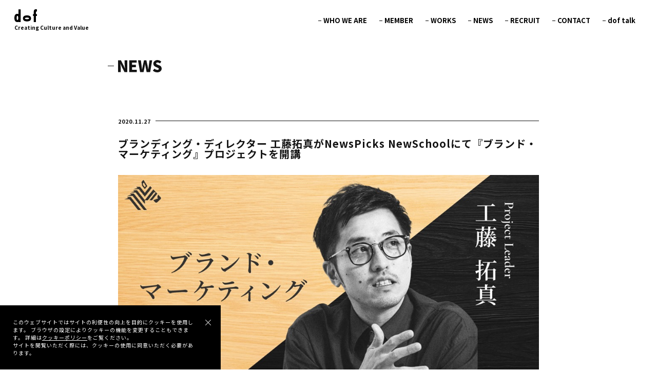

--- FILE ---
content_type: text/html; charset=UTF-8
request_url: https://dof.jp/news/2020_11/
body_size: 12839
content:
<!-- ROOT_INDEX_PHP_EXECUTED: /news/2020_11/ at 15:46:01 -->


﻿<!DOCTYPE html>
<html>

<head> <!-- @root_path = "/dev/" -->
    <meta charset="utf-8" />
    <meta http-equiv="Content-Type" content="text/html; charset=UTF-8" />
    <meta http-equiv="Content-Style-Type" content="text/css">
    <meta http-equiv="Content-Script-Type" content="text/javascript">
    <meta http-equiv="Content-Language" content="ja">
    <meta http-equiv="X-UA-Compatible" content="IE=edge,chrome=1" />
    <meta name="format-detection" content="telephone=no" />
    <meta name="viewport" content="width=750,user-scalable=no" />
    <title>dof inc. | NEWS | ブランディング・ディレクター 工藤拓真がNewsPicks NewSchoolにて『ブランド・マーケティング』プロジェクトを開講</title>
    <meta name="description" content="dof inc. | コミュニケーション・デザインを強みに、ビジネス課題の発見と解決を行なうGrowth Agency">
    <meta name="keywords" content="dof,ドフ,Taro Saito,齋藤太郎,大島征夫,コミュニケーションデザイン" />
    <link rel="shortcut icon" href="https://dof.jp/cms/wp-content/themes/dof/assets/favicon.ico">
    <meta property="og:type" content="website" />
    <meta property="og:title" content="dof inc. | NEWS | ブランディング・ディレクター 工藤拓真がNewsPicks NewSchoolにて『ブランド・マーケティング』プロジェクトを開講">
    <meta property="og:description" content="dof inc. | コミュニケーション・デザインを強みに、ビジネス課題の発見と解決を行なうGrowth Agency">
    <meta property="og:url" content="https://dof.jp/" />
    <meta property="og:image" content="https://dof.jp/cms/wp-content/themes/dof/assets/release/images/share/share.png?v=1" />
    <meta name='twitter:card' content='summary_large_image' />
    <meta name="twitter:title" content="dof inc. | NEWS | ブランディング・ディレクター 工藤拓真がNewsPicks NewSchoolにて『ブランド・マーケティング』プロジェクトを開講" />
    <meta name="twitter:description" content="dof inc. | コミュニケーション・デザインを強みに、ビジネス課題の発見と解決を行なうGrowth Agency">
    <meta name="twitter:url" content="https://dof.jp/" />
    <meta name='twitter:image:src' content="https://dof.jp/cms/wp-content/themes/dof/assets/release/images/share/share.png?v=1" />
    <link href="https://dof.jp/cms/wp-content/themes/dof/assets/release/css/style.css?v=20260202064601" rel="stylesheet" media="all" type="text/css">
    <link href="https://dof.jp/cms/wp-content/themes/dof/admin-bar-fix.css?v=20260202064601" rel="stylesheet" media="all" type="text/css">
    <link href="https://dof.jp/cms/wp-content/themes/dof/assets/release/css/index-custom.css?v=20260202064601" rel="stylesheet" media="all" type="text/css">
    <link href="https://dof.jp/cms/wp-content/themes/dof/assets/release/css/cases-custom.css?v=20260202064601" rel="stylesheet" media="all" type="text/css">
    <link href="https://dof.jp/cms/wp-content/themes/dof/assets/release/css/contact-custom.css?v=20260202064601" rel="stylesheet" media="all" type="text/css">
    <link href="https://dof.jp/cms/wp-content/themes/dof/assets/release/css/who-we-are-custom.css?v=20260202064601" rel="stylesheet" media="all" type="text/css">
    <link href="https://dof.jp/cms/wp-content/themes/dof/assets/release/css/talk-custom.css?v=20260202064601" rel="stylesheet" media="all" type="text/css">
    <link href="https://dof.jp/cms/wp-content/themes/dof/assets/release/css/news-custom.css?v=20260202064601" rel="stylesheet" media="all" type="text/css">
    <link href="https://dof.jp/cms/wp-content/themes/dof/assets/release/css/recruit-custom.css?v=20260202064601" rel="stylesheet" media="all" type="text/css">
    <link href="https://dof.jp/cms/wp-content/themes/dof/assets/release/css/member-custom.css?v=20260202064601" rel="stylesheet" media="all" type="text/css">
    <noscript>
        <link href="https://dof.jp/cms/wp-content/themes/dof/assets/release/css/noscript.css?v=20260202064601" rel="stylesheet" media="all" type="text/css">
    </noscript>
    <script type="text/javascript">
                    // 本番環境（デバッグモードOFF）ではconsole.logを無効化
            if (window.console) {
                window.console.log = function() {};
                window.console.warn = function() {};
                window.console.info = function() {};
            }
        
        // WordPress環境設定をJavaScriptに渡す
        window.WP_CONFIG = {
            basePath: '/',
            homeUrl: 'https://dof.jp',
            themeUrl: 'https://dof.jp/cms/wp-content/themes/dof'
        };
        window.SHOWREEL_CONFIG = window.SHOWREEL_CONFIG || {};
    </script>
    <script type="text/javascript">
        (function() {
            function detectInitialLoadingMode() {
                var mode = 'site';
                try {
                    var navEntry = (performance && performance.getEntriesByType) ? performance.getEntriesByType('navigation')[0] : null;
                    if (navEntry) {
                        if (navEntry.type === 'reload') {
                            mode = 'site';
                        } else if (navEntry.type === 'navigate') {
                            var ref = document.referrer || '';
                            mode = (ref && ref.indexOf(location.origin) === 0) ? 'page' : 'site';
                        } else if (navEntry.type === 'back_forward') {
                            mode = 'page';
                        }
                    } else if (performance && performance.navigation) {
                        switch (performance.navigation.type) {
                            case performance.navigation.TYPE_RELOAD:
                                mode = 'site';
                                break;
                            case performance.navigation.TYPE_BACK_FORWARD:
                                mode = 'page';
                                break;
                            default:
                                var ref2 = document.referrer || '';
                                mode = (ref2 && ref2.indexOf(location.origin) === 0) ? 'page' : 'site';
                        }
                    }
                } catch (err) {
                    mode = 'site';
                }
                return mode;
            }

            window.DOFInitialLoadingMode = detectInitialLoadingMode();
        })();
    </script>
    <script type="text/javascript">
        (function() {
            window.DOFSpaDisablePaths = window.DOFSpaDisablePaths || [];
            var paths = ['/talk', '/talk/', 'prefix:/talk/', '/contact', '/contact/', 'prefix:/contact/', '/recruit', '/recruit/', 'prefix:/recruit/'];
            for (var i = 0; i < paths.length; i++) {
                if (window.DOFSpaDisablePaths.indexOf(paths[i]) === -1) {
                    window.DOFSpaDisablePaths.push(paths[i]);
                }
            }
        })();
    </script>
    <script data-cfasync="false" src="/cdn-cgi/scripts/5c5dd728/cloudflare-static/email-decode.min.js"></script>
    <!-- DOF THEME SCRIPTS START -->
    <script src="https://dof.jp/cms/wp-content/themes/dof/assets/release/js/libs.js?v=20260202064601" type="text/javascript"></script>
    <script src="https://dof.jp/cms/wp-content/themes/dof/assets/release/js/script.js?v=20260202064601" type="text/javascript"></script>
    <!-- DOF THEME SCRIPTS END -->
    <link rel="preconnect" href="https://fonts.googleapis.com">
    <link rel="preconnect" href="https://fonts.gstatic.com" crossorigin>
    <link href="https://fonts.googleapis.com/css2?family=Noto+Sans+JP:wght@400;700&display=swap" rel="stylesheet">
    <link href="https://fonts.googleapis.com/css2?family=Roboto:ital,wght@0,100..900;1,100..900&family=Zen+Kaku+Gothic+Antique&display=swap" rel="stylesheet">
    <style id='global-styles-inline-css' type='text/css'>
:root{--wp--preset--aspect-ratio--square: 1;--wp--preset--aspect-ratio--4-3: 4/3;--wp--preset--aspect-ratio--3-4: 3/4;--wp--preset--aspect-ratio--3-2: 3/2;--wp--preset--aspect-ratio--2-3: 2/3;--wp--preset--aspect-ratio--16-9: 16/9;--wp--preset--aspect-ratio--9-16: 9/16;--wp--preset--color--black: #000000;--wp--preset--color--cyan-bluish-gray: #abb8c3;--wp--preset--color--white: #ffffff;--wp--preset--color--pale-pink: #f78da7;--wp--preset--color--vivid-red: #cf2e2e;--wp--preset--color--luminous-vivid-orange: #ff6900;--wp--preset--color--luminous-vivid-amber: #fcb900;--wp--preset--color--light-green-cyan: #7bdcb5;--wp--preset--color--vivid-green-cyan: #00d084;--wp--preset--color--pale-cyan-blue: #8ed1fc;--wp--preset--color--vivid-cyan-blue: #0693e3;--wp--preset--color--vivid-purple: #9b51e0;--wp--preset--gradient--vivid-cyan-blue-to-vivid-purple: linear-gradient(135deg,rgb(6,147,227) 0%,rgb(155,81,224) 100%);--wp--preset--gradient--light-green-cyan-to-vivid-green-cyan: linear-gradient(135deg,rgb(122,220,180) 0%,rgb(0,208,130) 100%);--wp--preset--gradient--luminous-vivid-amber-to-luminous-vivid-orange: linear-gradient(135deg,rgb(252,185,0) 0%,rgb(255,105,0) 100%);--wp--preset--gradient--luminous-vivid-orange-to-vivid-red: linear-gradient(135deg,rgb(255,105,0) 0%,rgb(207,46,46) 100%);--wp--preset--gradient--very-light-gray-to-cyan-bluish-gray: linear-gradient(135deg,rgb(238,238,238) 0%,rgb(169,184,195) 100%);--wp--preset--gradient--cool-to-warm-spectrum: linear-gradient(135deg,rgb(74,234,220) 0%,rgb(151,120,209) 20%,rgb(207,42,186) 40%,rgb(238,44,130) 60%,rgb(251,105,98) 80%,rgb(254,248,76) 100%);--wp--preset--gradient--blush-light-purple: linear-gradient(135deg,rgb(255,206,236) 0%,rgb(152,150,240) 100%);--wp--preset--gradient--blush-bordeaux: linear-gradient(135deg,rgb(254,205,165) 0%,rgb(254,45,45) 50%,rgb(107,0,62) 100%);--wp--preset--gradient--luminous-dusk: linear-gradient(135deg,rgb(255,203,112) 0%,rgb(199,81,192) 50%,rgb(65,88,208) 100%);--wp--preset--gradient--pale-ocean: linear-gradient(135deg,rgb(255,245,203) 0%,rgb(182,227,212) 50%,rgb(51,167,181) 100%);--wp--preset--gradient--electric-grass: linear-gradient(135deg,rgb(202,248,128) 0%,rgb(113,206,126) 100%);--wp--preset--gradient--midnight: linear-gradient(135deg,rgb(2,3,129) 0%,rgb(40,116,252) 100%);--wp--preset--font-size--small: 13px;--wp--preset--font-size--medium: 20px;--wp--preset--font-size--large: 36px;--wp--preset--font-size--x-large: 42px;--wp--preset--spacing--20: 0.44rem;--wp--preset--spacing--30: 0.67rem;--wp--preset--spacing--40: 1rem;--wp--preset--spacing--50: 1.5rem;--wp--preset--spacing--60: 2.25rem;--wp--preset--spacing--70: 3.38rem;--wp--preset--spacing--80: 5.06rem;--wp--preset--shadow--natural: 6px 6px 9px rgba(0, 0, 0, 0.2);--wp--preset--shadow--deep: 12px 12px 50px rgba(0, 0, 0, 0.4);--wp--preset--shadow--sharp: 6px 6px 0px rgba(0, 0, 0, 0.2);--wp--preset--shadow--outlined: 6px 6px 0px -3px rgb(255, 255, 255), 6px 6px rgb(0, 0, 0);--wp--preset--shadow--crisp: 6px 6px 0px rgb(0, 0, 0);}:where(.is-layout-flex){gap: 0.5em;}:where(.is-layout-grid){gap: 0.5em;}body .is-layout-flex{display: flex;}.is-layout-flex{flex-wrap: wrap;align-items: center;}.is-layout-flex > :is(*, div){margin: 0;}body .is-layout-grid{display: grid;}.is-layout-grid > :is(*, div){margin: 0;}:where(.wp-block-columns.is-layout-flex){gap: 2em;}:where(.wp-block-columns.is-layout-grid){gap: 2em;}:where(.wp-block-post-template.is-layout-flex){gap: 1.25em;}:where(.wp-block-post-template.is-layout-grid){gap: 1.25em;}.has-black-color{color: var(--wp--preset--color--black) !important;}.has-cyan-bluish-gray-color{color: var(--wp--preset--color--cyan-bluish-gray) !important;}.has-white-color{color: var(--wp--preset--color--white) !important;}.has-pale-pink-color{color: var(--wp--preset--color--pale-pink) !important;}.has-vivid-red-color{color: var(--wp--preset--color--vivid-red) !important;}.has-luminous-vivid-orange-color{color: var(--wp--preset--color--luminous-vivid-orange) !important;}.has-luminous-vivid-amber-color{color: var(--wp--preset--color--luminous-vivid-amber) !important;}.has-light-green-cyan-color{color: var(--wp--preset--color--light-green-cyan) !important;}.has-vivid-green-cyan-color{color: var(--wp--preset--color--vivid-green-cyan) !important;}.has-pale-cyan-blue-color{color: var(--wp--preset--color--pale-cyan-blue) !important;}.has-vivid-cyan-blue-color{color: var(--wp--preset--color--vivid-cyan-blue) !important;}.has-vivid-purple-color{color: var(--wp--preset--color--vivid-purple) !important;}.has-black-background-color{background-color: var(--wp--preset--color--black) !important;}.has-cyan-bluish-gray-background-color{background-color: var(--wp--preset--color--cyan-bluish-gray) !important;}.has-white-background-color{background-color: var(--wp--preset--color--white) !important;}.has-pale-pink-background-color{background-color: var(--wp--preset--color--pale-pink) !important;}.has-vivid-red-background-color{background-color: var(--wp--preset--color--vivid-red) !important;}.has-luminous-vivid-orange-background-color{background-color: var(--wp--preset--color--luminous-vivid-orange) !important;}.has-luminous-vivid-amber-background-color{background-color: var(--wp--preset--color--luminous-vivid-amber) !important;}.has-light-green-cyan-background-color{background-color: var(--wp--preset--color--light-green-cyan) !important;}.has-vivid-green-cyan-background-color{background-color: var(--wp--preset--color--vivid-green-cyan) !important;}.has-pale-cyan-blue-background-color{background-color: var(--wp--preset--color--pale-cyan-blue) !important;}.has-vivid-cyan-blue-background-color{background-color: var(--wp--preset--color--vivid-cyan-blue) !important;}.has-vivid-purple-background-color{background-color: var(--wp--preset--color--vivid-purple) !important;}.has-black-border-color{border-color: var(--wp--preset--color--black) !important;}.has-cyan-bluish-gray-border-color{border-color: var(--wp--preset--color--cyan-bluish-gray) !important;}.has-white-border-color{border-color: var(--wp--preset--color--white) !important;}.has-pale-pink-border-color{border-color: var(--wp--preset--color--pale-pink) !important;}.has-vivid-red-border-color{border-color: var(--wp--preset--color--vivid-red) !important;}.has-luminous-vivid-orange-border-color{border-color: var(--wp--preset--color--luminous-vivid-orange) !important;}.has-luminous-vivid-amber-border-color{border-color: var(--wp--preset--color--luminous-vivid-amber) !important;}.has-light-green-cyan-border-color{border-color: var(--wp--preset--color--light-green-cyan) !important;}.has-vivid-green-cyan-border-color{border-color: var(--wp--preset--color--vivid-green-cyan) !important;}.has-pale-cyan-blue-border-color{border-color: var(--wp--preset--color--pale-cyan-blue) !important;}.has-vivid-cyan-blue-border-color{border-color: var(--wp--preset--color--vivid-cyan-blue) !important;}.has-vivid-purple-border-color{border-color: var(--wp--preset--color--vivid-purple) !important;}.has-vivid-cyan-blue-to-vivid-purple-gradient-background{background: var(--wp--preset--gradient--vivid-cyan-blue-to-vivid-purple) !important;}.has-light-green-cyan-to-vivid-green-cyan-gradient-background{background: var(--wp--preset--gradient--light-green-cyan-to-vivid-green-cyan) !important;}.has-luminous-vivid-amber-to-luminous-vivid-orange-gradient-background{background: var(--wp--preset--gradient--luminous-vivid-amber-to-luminous-vivid-orange) !important;}.has-luminous-vivid-orange-to-vivid-red-gradient-background{background: var(--wp--preset--gradient--luminous-vivid-orange-to-vivid-red) !important;}.has-very-light-gray-to-cyan-bluish-gray-gradient-background{background: var(--wp--preset--gradient--very-light-gray-to-cyan-bluish-gray) !important;}.has-cool-to-warm-spectrum-gradient-background{background: var(--wp--preset--gradient--cool-to-warm-spectrum) !important;}.has-blush-light-purple-gradient-background{background: var(--wp--preset--gradient--blush-light-purple) !important;}.has-blush-bordeaux-gradient-background{background: var(--wp--preset--gradient--blush-bordeaux) !important;}.has-luminous-dusk-gradient-background{background: var(--wp--preset--gradient--luminous-dusk) !important;}.has-pale-ocean-gradient-background{background: var(--wp--preset--gradient--pale-ocean) !important;}.has-electric-grass-gradient-background{background: var(--wp--preset--gradient--electric-grass) !important;}.has-midnight-gradient-background{background: var(--wp--preset--gradient--midnight) !important;}.has-small-font-size{font-size: var(--wp--preset--font-size--small) !important;}.has-medium-font-size{font-size: var(--wp--preset--font-size--medium) !important;}.has-large-font-size{font-size: var(--wp--preset--font-size--large) !important;}.has-x-large-font-size{font-size: var(--wp--preset--font-size--x-large) !important;}
/*# sourceURL=global-styles-inline-css */
</style>
<script data-cfasync="false" nonce="2deb5791-714e-426c-b9ea-4b34c99c84dc">try{(function(w,d){!function(j,k,l,m){if(j.zaraz)console.error("zaraz is loaded twice");else{j[l]=j[l]||{};j[l].executed=[];j.zaraz={deferred:[],listeners:[]};j.zaraz._v="5874";j.zaraz._n="2deb5791-714e-426c-b9ea-4b34c99c84dc";j.zaraz.q=[];j.zaraz._f=function(n){return async function(){var o=Array.prototype.slice.call(arguments);j.zaraz.q.push({m:n,a:o})}};for(const p of["track","set","debug"])j.zaraz[p]=j.zaraz._f(p);j.zaraz.init=()=>{var q=k.getElementsByTagName(m)[0],r=k.createElement(m),s=k.getElementsByTagName("title")[0];s&&(j[l].t=k.getElementsByTagName("title")[0].text);j[l].x=Math.random();j[l].w=j.screen.width;j[l].h=j.screen.height;j[l].j=j.innerHeight;j[l].e=j.innerWidth;j[l].l=j.location.href;j[l].r=k.referrer;j[l].k=j.screen.colorDepth;j[l].n=k.characterSet;j[l].o=(new Date).getTimezoneOffset();if(j.dataLayer)for(const t of Object.entries(Object.entries(dataLayer).reduce((u,v)=>({...u[1],...v[1]}),{})))zaraz.set(t[0],t[1],{scope:"page"});j[l].q=[];for(;j.zaraz.q.length;){const w=j.zaraz.q.shift();j[l].q.push(w)}r.defer=!0;for(const x of[localStorage,sessionStorage])Object.keys(x||{}).filter(z=>z.startsWith("_zaraz_")).forEach(y=>{try{j[l]["z_"+y.slice(7)]=JSON.parse(x.getItem(y))}catch{j[l]["z_"+y.slice(7)]=x.getItem(y)}});r.referrerPolicy="origin";r.src="/cdn-cgi/zaraz/s.js?z="+btoa(encodeURIComponent(JSON.stringify(j[l])));q.parentNode.insertBefore(r,q)};["complete","interactive"].includes(k.readyState)?zaraz.init():j.addEventListener("DOMContentLoaded",zaraz.init)}}(w,d,"zarazData","script");window.zaraz._p=async d$=>new Promise(ea=>{if(d$){d$.e&&d$.e.forEach(eb=>{try{const ec=d.querySelector("script[nonce]"),ed=ec?.nonce||ec?.getAttribute("nonce"),ee=d.createElement("script");ed&&(ee.nonce=ed);ee.innerHTML=eb;ee.onload=()=>{d.head.removeChild(ee)};d.head.appendChild(ee)}catch(ef){console.error(`Error executing script: ${eb}\n`,ef)}});Promise.allSettled((d$.f||[]).map(eg=>fetch(eg[0],eg[1])))}ea()});zaraz._p({"e":["(function(w,d){})(window,document)"]});})(window,document)}catch(e){throw fetch("/cdn-cgi/zaraz/t"),e;};</script></head>

<body class="wp-theme-dof"> <!-- Global site tag (gtag.js) - Google Analytics -->
    <script async src="https://www.googletagmanager.com/gtag/js?id=UA-164954354-2"></script>
    <script>
        window.dataLayer = window.dataLayer || [];

        function gtag() {
            dataLayer.push(arguments);
        }
        gtag('js', new Date());
        gtag('config', 'UA-164954354-2');
    </script>
﻿<div id="site_loading" class="site_loading">
    <div id="site_loading__logo" class="site_loading__logo"> <svg version="1.1" xmlns="http://www.w3.org/2000/svg"
            xmlns:xlink="http://www.w3.org/1999/xlink" x="0px" y="0px" viewBox="0 0 217 110" xml:space="preserve">
            <path
                d="M71.7,23.9c-1.7-0.7-3.6-1.1-5.9-1.1c-11.5,0-14.6,10.4-14.6,20.4c0,10.1,3.1,20.5,14.6,20.5c2.3,0,4.2-0.4,5.9-1.1v1.1 h11v-63h-11V23.9z M66.7,53.9c-3.8,0-4-8.3-4-10.6c0-2.3,0.2-10.6,4-10.6c3.8,0,4,8.3,4,10.6C70.7,45.5,70.5,53.9,66.7,53.9z M114.9,30.5c-10,0-20.5,3.2-20.5,15c0,11.8,10.4,15,20.5,15c10,0,20.4-3.2,20.4-15C135.3,33.7,125,30.5,114.9,30.5z M114.9,49.5 c-2.3,0-10.6-0.2-10.6-4c0-3.8,8.3-4,10.6-4c2.3,0,10.6,0.2,10.6,4C125.5,49.3,117.2,49.5,114.9,49.5z M163.2,10.9 c0.8,0,1.2,0.2,1.9,0.6V0.9C163.6,0.4,162,0,160.4,0c-9.8,0-11.3,5.9-11.3,13.3v11.1h-4v9h4v30.4h11V33.4h5.1v-9h-5.1v-7 C160.1,14.9,159.7,10.9,163.2,10.9z" />
            <path
                d="M0,89.7c0-4,2.7-6.3,5.8-6.3c1.6,0,2.8,0.7,3.7,1.6l-1.5,1.9c-0.6-0.6-1.2-0.9-2.1-0.9c-1.6,0-2.8,1.4-2.8,3.8 c0,2.4,1.1,3.8,2.8,3.8c1,0,1.7-0.5,2.3-1.1l1.5,1.8c-1,1.2-2.4,1.8-3.9,1.8C2.6,96,0,93.8,0,89.7z" />
            <path
                d="M11.2,86.5h2.4l0.2,1.6h0.1c0.7-1.2,1.7-1.8,2.6-1.8c0.6,0,0.9,0.1,1.1,0.2L17,88.9c-0.3-0.1-0.6-0.1-1-0.1 c-0.7,0-1.5,0.4-2,1.7v5.3h-2.9V86.5z" />
            <path
                d="M17.9,91.1c0-3,2.1-4.9,4.4-4.9c2.7,0,4,1.9,4,4.5c0,0.5-0.1,1-0.1,1.2h-5.4c0.3,1.3,1.1,1.8,2.3,1.8 c0.7,0,1.3-0.2,1.9-0.6l1,1.7c-1,0.7-2.2,1.1-3.3,1.1C19.9,96,17.9,94.2,17.9,91.1z M23.8,90.1c0-0.9-0.4-1.6-1.5-1.6 c-0.8,0-1.5,0.5-1.7,1.6H23.8z" />
            <path
                d="M27.5,93.1c0-2,1.5-3,5.1-3.4c-0.1-0.7-0.5-1.2-1.4-1.2c-0.7,0-1.5,0.3-2.4,0.8l-1-1.9c1.2-0.7,2.5-1.2,4-1.2 c2.4,0,3.7,1.3,3.7,4.2v5.2h-2.4L33,94.8h-0.1c-0.8,0.7-1.6,1.2-2.6,1.2C28.5,96,27.5,94.7,27.5,93.1z M32.6,93v-1.5 c-1.8,0.2-2.4,0.8-2.4,1.4c0,0.5,0.4,0.8,1,0.8C31.8,93.7,32.2,93.4,32.6,93z" />
            <path
                d="M38,92.3v-3.6h-1.3v-2.1l1.4-0.1l0.3-2.4h2.4v2.4H43v2.3h-2.2v3.5c0,1,0.5,1.4,1.2,1.4c0.3,0,0.6-0.1,0.8-0.2l0.5,2.1 c-0.5,0.1-1.2,0.3-2.1,0.3C38.9,96,38,94.5,38,92.3z" />
            <path
                d="M44.6,83.7c0-0.9,0.7-1.5,1.7-1.5c1,0,1.6,0.6,1.6,1.5c0,0.9-0.7,1.5-1.6,1.5C45.3,85.2,44.6,84.6,44.6,83.7z M44.8,86.5 h2.9v9.2h-2.9V86.5z" />
            <path
                d="M50,86.5h2.4l0.2,1.2h0.1c0.8-0.7,1.7-1.4,3-1.4c2,0,2.9,1.4,2.9,3.8v5.7h-2.9v-5.4c0-1.3-0.3-1.6-1.1-1.6 c-0.6,0-1,0.3-1.6,0.8v6.2H50V86.5z" />
            <path
                d="M60.2,97.3c0-0.8,0.5-1.4,1.3-1.8v-0.1c-0.5-0.3-0.8-0.8-0.8-1.6c0-0.7,0.4-1.3,1-1.7V92c-0.6-0.5-1.3-1.3-1.3-2.4 c0-2.3,1.9-3.4,3.9-3.4c0.5,0,1,0.1,1.5,0.2h3.4v2.1h-1.4c0.1,0.3,0.3,0.7,0.3,1.1c0,2.2-1.6,3.1-3.7,3.1c-0.3,0-0.7,0-1.1-0.2 c-0.2,0.2-0.3,0.3-0.3,0.7c0,0.4,0.4,0.6,1.4,0.6h1.5c2.3,0,3.6,0.7,3.6,2.4c0,1.9-2,3.3-5.2,3.3C61.9,99.6,60.2,98.9,60.2,97.3z M66.5,96.8c0-0.6-0.5-0.7-1.3-0.7h-0.9c-0.7,0-1,0-1.3-0.1c-0.3,0.3-0.4,0.5-0.4,0.8c0,0.7,0.8,1,2,1 C65.7,97.8,66.5,97.4,66.5,96.8z M65.5,89.6c0-0.9-0.5-1.4-1.2-1.4c-0.7,0-1.2,0.5-1.2,1.4c0,1,0.5,1.4,1.2,1.4 C65,91.1,65.5,90.6,65.5,89.6z" />
            <path
                d="M74.1,89.7c0-4,2.7-6.3,5.8-6.3c1.6,0,2.8,0.7,3.7,1.6l-1.5,1.9c-0.6-0.6-1.2-0.9-2.1-0.9c-1.6,0-2.8,1.4-2.8,3.8 c0,2.4,1.1,3.8,2.8,3.8c1,0,1.7-0.5,2.3-1.1l1.5,1.8c-1,1.2-2.4,1.8-3.9,1.8C76.7,96,74.1,93.8,74.1,89.7z" />
            <path
                d="M84.9,92.2v-5.7h2.9v5.4c0,1.3,0.3,1.6,1.1,1.6c0.6,0,1.1-0.3,1.5-0.9v-6.1h2.9v9.2h-2.4l-0.2-1.3h-0.1 C89.9,95.4,89,96,87.8,96C85.8,96,84.9,94.5,84.9,92.2z" />
            <path
                d="M95.6,92.7v-10h2.9v10.1c0,0.6,0.3,0.8,0.5,0.8c0.1,0,0.2,0,0.3,0l0.3,2.1c-0.3,0.1-0.8,0.2-1.4,0.2 C96.3,96,95.6,94.7,95.6,92.7z" />
            <path
                d="M101.2,92.3v-3.6H100v-2.1l1.4-0.1l0.3-2.4h2.4v2.4h2.2v2.3h-2.2v3.5c0,1,0.5,1.4,1.2,1.4c0.3,0,0.6-0.1,0.8-0.2l0.5,2.1 c-0.5,0.1-1.2,0.3-2.1,0.3C102.2,96,101.2,94.5,101.2,92.3z" />
            <path
                d="M107.8,92.2v-5.7h2.9v5.4c0,1.3,0.3,1.6,1.1,1.6c0.6,0,1.1-0.3,1.5-0.9v-6.1h2.9v9.2h-2.4l-0.2-1.3h-0.1 c-0.8,0.9-1.6,1.5-2.9,1.5C108.7,96,107.8,94.5,107.8,92.2z" />
            <path
                d="M118.6,86.5h2.4l0.2,1.6h0.1c0.7-1.2,1.7-1.8,2.6-1.8c0.6,0,0.9,0.1,1.1,0.2l-0.5,2.5c-0.3-0.1-0.6-0.1-1-0.1 c-0.7,0-1.5,0.4-2,1.7v5.3h-2.9V86.5z" />
            <path
                d="M125.2,91.1c0-3,2.1-4.9,4.4-4.9c2.7,0,4,1.9,4,4.5c0,0.5-0.1,1-0.1,1.2H128c0.3,1.3,1.1,1.8,2.3,1.8c0.7,0,1.3-0.2,2-0.6 l1,1.7c-1,0.7-2.2,1.1-3.3,1.1C127.3,96,125.2,94.2,125.2,91.1z M131.1,90.1c0-0.9-0.4-1.6-1.5-1.6c-0.8,0-1.5,0.5-1.7,1.6H131.1z" />
            <path
                d="M138.8,93.1c0-2,1.5-3,5.1-3.4c-0.1-0.7-0.5-1.2-1.4-1.2c-0.7,0-1.5,0.3-2.4,0.8l-1-1.9c1.2-0.7,2.5-1.2,4-1.2 c2.4,0,3.7,1.3,3.7,4.2v5.2h-2.4l-0.2-0.9h-0.1c-0.8,0.7-1.6,1.2-2.6,1.2C139.8,96,138.8,94.7,138.8,93.1z M143.9,93v-1.5 c-1.8,0.2-2.4,0.8-2.4,1.4c0,0.5,0.4,0.8,1,0.8C143.1,93.7,143.5,93.4,143.9,93z" />
            <path
                d="M149,86.5h2.4l0.2,1.2h0.1c0.8-0.7,1.7-1.4,3-1.4c2,0,2.9,1.4,2.9,3.8v5.7h-2.9v-5.4c0-1.3-0.3-1.6-1.1-1.6 c-0.7,0-1,0.3-1.6,0.8v6.2H149V86.5z" />
            <path
                d="M158.9,91.1c0-3,1.9-4.9,3.8-4.9c1,0,1.6,0.4,2.2,1l-0.1-1.4v-3.1h2.9v13h-2.4l-0.2-0.9h-0.1c-0.6,0.6-1.5,1.1-2.4,1.1 C160.4,96,158.9,94.1,158.9,91.1z M164.9,92.8v-3.6c-0.4-0.4-0.9-0.6-1.4-0.6c-0.8,0-1.5,0.7-1.5,2.5c0,1.8,0.6,2.5,1.6,2.5 C164,93.6,164.5,93.4,164.9,92.8z" />
            <path
                d="M172.5,83.6h3.1l1.4,5.5c0.4,1.3,0.6,2.6,0.9,3.9h0.1c0.3-1.3,0.6-2.6,0.9-3.9l1.4-5.5h3l-3.6,12.1h-3.5L172.5,83.6z" />
            <path
                d="M183.2,93.1c0-2,1.5-3,5.1-3.4c-0.1-0.7-0.5-1.2-1.4-1.2c-0.7,0-1.5,0.3-2.4,0.8l-1-1.9c1.2-0.7,2.5-1.2,4-1.2 c2.4,0,3.7,1.3,3.7,4.2v5.2h-2.4l-0.2-0.9h-0.1c-0.8,0.7-1.6,1.2-2.6,1.2C184.2,96,183.2,94.7,183.2,93.1z M188.3,93v-1.5 c-1.8,0.2-2.4,0.8-2.4,1.4c0,0.5,0.4,0.8,1,0.8C187.5,93.7,187.9,93.4,188.3,93z" />
            <path
                d="M193.1,92.7v-10h2.9v10.1c0,0.6,0.3,0.8,0.5,0.8c0.1,0,0.2,0,0.3,0l0.3,2.1c-0.3,0.1-0.8,0.2-1.4,0.2 C193.8,96,193.1,94.7,193.1,92.7z" />
            <path
                d="M198.3,92.2v-5.7h2.9v5.4c0,1.3,0.3,1.6,1.1,1.6c0.6,0,1.1-0.3,1.5-0.9v-6.1h2.9v9.2h-2.4l-0.2-1.3H204 c-0.8,0.9-1.6,1.5-2.9,1.5C199.1,96,198.3,94.5,198.3,92.2z" />
            <path
                d="M208.2,91.1c0-3,2.1-4.9,4.4-4.9c2.7,0,4,1.9,4,4.5c0,0.5-0.1,1-0.1,1.2h-5.4c0.3,1.3,1.1,1.8,2.3,1.8c0.7,0,1.3-0.2,2-0.6 l1,1.7c-1,0.7-2.2,1.1-3.3,1.1C210.2,96,208.2,94.2,208.2,91.1z M214.1,90.1c0-0.9-0.4-1.6-1.5-1.6c-0.8,0-1.5,0.5-1.7,1.6H214.1z" />
        </svg> </div>
    <div class="site_loading__bar site_loading__bar--top"></div>
    <div class="site_loading__bar site_loading__bar--bottom"></div>
    <div class="site_loading__bar site_loading__bar--right"></div>
    <div class="site_loading__bar site_loading__bar--left"></div> <!-- /site_loading -->
</div>
<div id="page_loading" class="page_loading">
    <div id="page_loading__content" class="page_loading__content">
        <div class="page_loading__spinner"></div>
    </div> <!-- /page_loading -->
</div>
<div id="header" class="header enabled">
    <a id="header__logo" class="header__logo" href="https://dof.jp/">
        <h1>dof inc.</h1>
        <svg version="1.1" xmlns="http://www.w3.org/2000/svg" xmlns:xlink="http://www.w3.org/1999/xlink" x="0px" y="0px"
            viewBox="0 0 159 89" xml:space="preserve">
            <path class="st0"
                d="M28.6,33.4c-2.3-1-5-1.6-8.2-1.6C4.4,31.8,0,46.3,0,60.4C0,74.4,4.4,89,20.4,89c3.2,0,5.9-0.6,8.2-1.6V89h15.3 V1.1H28.6V33.4z M21.6,75.2c-5.3,0-5.5-11.7-5.5-14.8c0-3.2,0.2-14.8,5.5-14.8c5.3,0,5.5,11.7,5.5,14.8 C27.2,63.5,26.9,75.2,21.6,75.2z M88.9,42.6c-14,0-28.6,4.5-28.6,20.9c0,16.4,14.5,20.9,28.6,20.9c14,0,28.4-4.5,28.4-20.9 C117.4,47.1,102.9,42.6,88.9,42.6z M88.9,69.1c-3.1,0-14.8-0.2-14.8-5.6c0-5.3,11.6-5.6,14.8-5.6c3.1,0,14.8,0.2,14.8,5.6 C103.7,68.8,92.1,69.1,88.9,69.1z M156.3,15.2c1.1,0,1.7,0.3,2.7,0.9V1.3c-2.2-0.8-4.3-1.3-6.6-1.3c-13.7,0-15.7,8.2-15.7,18.5V34 H131v12.6h5.6V89h15.3V46.6h7.1V34h-7.1v-9.8C151.9,20.8,151.4,15.2,156.3,15.2z" />
        </svg>
        <p class="catch">Creating Culture and Value</p>
    </a>
    <a id="header__menu" class="header__menu">
        <div class="header__menu__line header__menu__line--1"></div>
        <div class="header__menu__line header__menu__line--2"></div>
        <div class="header__menu__line header__menu__line--3"></div>
    </a>
    <div id="header__bg" class="header__bg"></div> <!-- @root_path = "/dev/" -->
    <div id="nav_fixbg" class="nav_fixbg"></div>
    <div id="nav" class="nav">
        <div id="nav__bg" class="nav__bg"></div>
        <div id="nav__container" class="nav__container">
            <a id="nav__top" class="nav__item nav__top" href="https://dof.jp/">
                <span>TOP</span>
                <div class="nav__item__bar"></div>
                <img class="nav__item__arror img_pc"
                    src="https://dof.jp/cms/wp-content/themes/dof/assets/release/images/common/menu_arror.png">
                <img class="nav__item__arror img_sp"
                    src="https://dof.jp/cms/wp-content/themes/dof/assets/release/images/common/menu_arror_sp.png">
                <svg version="1.1" xmlns="http://www.w3.org/2000/svg" xmlns:xlink="http://www.w3.org/1999/xlink" x="0px"
                    y="0px" viewBox="0 0 60.35 23.15">
                    <path d="M6,4.86H0V.42H17.45V4.86H11.39V22.73H6Z" />
                    <path
                        d="M19.58,11.45C19.58,4.14,23.71,0,29.8,0S40,4.17,40,11.45,35.89,23.15,29.8,23.15,19.58,18.77,19.58,11.45Zm15,0c0-4.32-1.83-6.87-4.77-6.87s-4.74,2.55-4.74,6.87,1.8,7.08,4.74,7.08S34.57,15.8,34.57,11.45Z" />
                    <path
                        d="M43.56.42h7.83c4.92,0,9,1.74,9,7.26,0,5.31-4.11,7.65-8.81,7.65H48.93v7.41H43.56Zm7.71,10.67c2.61,0,3.87-1.23,3.87-3.42s-1.44-3-4-3H48.93v6.45Z" />
                </svg>
            </a>
            <a id="nav__who_we_are" class="nav__item nav__who_we_are" href="https://dof.jp/who_we_are/"> <span>WHO
                    WE ARE</span>
                <div class="nav__item__bar"></div>
                <img class="nav__item__arror img_pc"
                    src="https://dof.jp/cms/wp-content/themes/dof/assets/release/images/common/menu_arror.png">
                <img class="nav__item__arror img_sp"
                    src="https://dof.jp/cms/wp-content/themes/dof/assets/release/images/common/menu_arror_sp.png">
                <svg version="1.1" xmlns="http://www.w3.org/2000/svg" xmlns:xlink="http://www.w3.org/1999/xlink" x="0px"
                    y="0px" viewBox="0 0 187.41 23.15">
                    <path
                        d="M0,.42H5.49L6.9,10.58l.9,7.08h.12c.42-2.37.87-4.77,1.32-7.08L11.51.42H16l2.34,10.16c.45,2.28.84,4.68,1.29,7.08h.15c.27-2.4.57-4.77.84-7.08L22.07.42h5.1L23.3,22.73H16.55l-2-9.71c-.36-1.71-.66-3.51-.87-5.19h-.15C13.25,9.5,13,11.3,12.65,13L10.7,22.73H4.08Z" />
                    <path d="M30.19.42h5.37V8.91H42.9V.42h5.31V22.73H42.9V13.55H35.56v9.17H30.19Z" />
                    <path
                        d="M50.58,11.45C50.58,4.14,54.71,0,60.8,0S71,4.17,71,11.45,66.89,23.15,60.8,23.15,50.58,18.77,50.58,11.45Zm15,0c0-4.32-1.83-6.87-4.77-6.87s-4.74,2.55-4.74,6.87,1.8,7.08,4.74,7.08S65.57,15.8,65.57,11.45Z" />
                    <path
                        d="M77.47.42H83l1.41,10.16.9,7.08h.12c.42-2.37.87-4.77,1.32-7.08L89,.42h4.5l2.34,10.16c.45,2.28.84,4.68,1.29,7.08h.15c.27-2.4.57-4.77.84-7.08L99.54.42h5.1l-3.87,22.31H94L92,13c-.36-1.71-.66-3.51-.87-5.19H91c-.27,1.68-.54,3.48-.87,5.19l-1.95,9.71H81.55Z" />
                    <path d="M107.66.42h14.15V4.86H113V9h7.47v4.5H113v4.74h9.11v4.5H107.66Z" />
                    <path
                        d="M143.64,17.6H137l-1.29,5.13h-5.46L137.22.42h6.42l6.93,22.31h-5.64Zm-1-4.14-.48-1.89c-.6-2.22-1.17-4.89-1.77-7.17h-.12c-.54,2.34-1.14,4.95-1.71,7.17l-.48,1.89Z" />
                    <path
                        d="M165,22.73l-4.11-7.86h-2.58v7.86H152.9V.42h8.19c4.77,0,8.72,1.62,8.72,7A6.6,6.6,0,0,1,166,13.88l5,8.85Zm-6.69-12.08h2.4c2.55,0,3.9-1.11,3.9-3.21s-1.35-2.79-3.9-2.79h-2.4Z" />
                    <path d="M172.93.42h14.15V4.86h-8.79V9h7.47v4.5h-7.47v4.74h9.12v4.5H172.93Z" />
                </svg>
            </a>
            <a id="nav__member" class="nav__item nav__member" href="https://dof.jp/member/">
                <div class="nav__item__bar"></div>
                <img class="nav__item__arror img_pc"
                    src="https://dof.jp/cms/wp-content/themes/dof/assets/release/images/common/menu_arror.png">
                <img class="nav__item__arror img_sp"
                    src="https://dof.jp/cms/wp-content/themes/dof/assets/release/images/common/menu_arror_sp.png">
                <span>MEMBER</span>
            </a>
            <a id="nav__cases" class="nav__item nav__cases" href="https://dof.jp/cases/"> <span>WORKS</span>
                <div class="nav__item__bar"></div>
                <img class="nav__item__arror img_pc"
                    src="https://dof.jp/cms/wp-content/themes/dof/assets/release/images/common/menu_arror.png">
                <img class="nav__item__arror img_sp"
                    src="https://dof.jp/cms/wp-content/themes/dof/assets/release/images/common/menu_arror_sp.png">
                <svg version="1.1" xmlns="http://www.w3.org/2000/svg" xmlns:xlink="http://www.w3.org/1999/xlink" x="0px"
                    y="0px" viewBox="0 0 109.6 23.15">
                    <path
                        d="M0,0.4h5.5l1.4,10.2l0.9,7.1h0.1c0.4-2.4,0.9-4.8,1.3-7.1l2.3-10.2H16l2.3,10.2c0.4,2.3,0.8,4.7,1.3,7.1h0.1 c0.3-2.4,0.6-4.8,0.8-7.1l1.4-10.2h5.1l-3.9,22.3h-6.7l-2-9.7c-0.4-1.7-0.7-3.5-0.9-5.2h-0.1c-0.3,1.7-0.5,3.5-0.9,5.2l-1.9,9.7 H4.1L0,0.4z" />
                    <path
                        d="M28.6,11.5C28.6,4.1,32.7,0,38.8,0C44.9,0,49,4.2,49,11.5c0,7.3-4.1,11.7-10.2,11.7 C32.7,23.1,28.6,18.8,28.6,11.5z M43.6,11.5c0-4.3-1.8-6.9-4.8-6.9c-2.9,0-4.7,2.5-4.7,6.9c0,4.3,1.8,7.1,4.7,7.1 C41.7,18.5,43.6,15.8,43.6,11.5z" />
                    <path
                        d="M63.7,22.7l-4.1-7.9H57v7.9h-5.4V0.4h8.2c4.8,0,8.7,1.6,8.7,7c0,3.3-1.5,5.4-3.8,6.4l5,8.8H63.7z M57,10.6h2.4 c2.5,0,3.9-1.1,3.9-3.2c0-2.1-1.3-2.8-3.9-2.8H57V10.6z" />
                    <path d="M72.9,0.4h5.4v8.8h0.1l6.3-8.8h5.9l-6.7,8.9l8,13.4h-5.9l-5.2-9.1l-2.4,3.3v5.8h-5.4V0.4z" />
                    <path
                        d="M92.7,19.9l3-3.7c1.6,1.3,3.7,2.3,5.4,2.3c2,0,2.9-0.7,2.9-1.9c0-1.3-1.2-1.7-3.1-2.5l-2.8-1.2 c-2.3-0.9-4.5-2.9-4.5-6.1c0-3.7,3.4-6.7,8.1-6.7c2.6,0,5.3,1,7.3,2.9l-2.7,3.4c-1.5-1.1-2.8-1.7-4.6-1.7C100,4.6,99,5.2,99,6.4 c0,1.2,1.4,1.7,3.4,2.5l2.8,1.1c2.8,1.1,4.4,3,4.4,6.1c0,3.7-3.1,7-8.5,7C98.1,23.1,95,22.1,92.7,19.9z" />
                </svg>
            </a>
            <a id="nav__news" class="nav__item nav__news" href="https://dof.jp/news/"> <span>NEWS</span>
                <div class="nav__item__bar"></div>
                <img class="nav__item__arror img_pc"
                    src="https://dof.jp/cms/wp-content/themes/dof/assets/release/images/common/menu_arror.png" />
                <img class="nav__item__arror img_sp"
                    src="https://dof.jp/cms/wp-content/themes/dof/assets/release/images/common/menu_arror_sp.png" />
                <svg version="1.1" xmlns="http://www.w3.org/2000/svg" xmlns:xlink="http://www.w3.org/1999/xlink" x="0px"
                    y="0px" viewBox="0 0 83.47 23.15">
                    <path
                        d="M0,.42H5.46L11,11.09,13.19,16h.15a70.33,70.33,0,0,1-.72-8.25V.42h5.1V22.73H12.26L6.75,12,4.56,7.08H4.41c.24,2.49.69,5.55.69,8.25v7.41H0Z" />
                    <path d="M21.41.42H35.56V4.86H26.77V9h7.47v4.5H26.77v4.74h9.11v4.5H21.41Z" />
                    <path
                        d="M38.13.42h5.49L45,10.58l.9,7.08h.12c.42-2.37.87-4.77,1.32-7.08L49.65.42h4.5l2.34,10.16c.45,2.28.84,4.68,1.29,7.08h.15c.27-2.4.57-4.77.84-7.08L60.2.42h5.1L61.43,22.73H54.69l-2-9.71c-.36-1.71-.66-3.51-.87-5.19h-.15c-.27,1.68-.54,3.48-.87,5.19l-1.95,9.71H42.21Z" />
                    <path
                        d="M66.62,19.94l3-3.69a9,9,0,0,0,5.43,2.28c2,0,2.91-.75,2.91-1.95s-1.23-1.71-3.15-2.52L72,12.86c-2.34-.93-4.53-2.88-4.53-6.12C67.46,3,70.81,0,75.55,0a10.38,10.38,0,0,1,7.26,2.94L80.14,6.3a7.26,7.26,0,0,0-4.59-1.71c-1.65,0-2.67.66-2.67,1.86s1.41,1.71,3.39,2.49L79.06,10c2.76,1.11,4.41,3,4.41,6.12,0,3.72-3.12,7-8.52,7A12.48,12.48,0,0,1,66.62,19.94Z" />
                </svg>
            </a>
            <a id="nav__recruit" class="nav__item nav__recruit" href="https://dof.jp/recruit/">
                <span>RECRUIT</span>
                <div class="nav__item__bar"></div>
                <img class="nav__item__arror img_pc"
                    src="https://dof.jp/cms/wp-content/themes/dof/assets/release/images/common/menu_arror.png">
                <img class="nav__item__arror img_sp"
                    src="https://dof.jp/cms/wp-content/themes/dof/assets/release/images/common/menu_arror_sp.png">
                <svg version="1.1" xmlns="http://www.w3.org/2000/svg" xmlns:xlink="http://www.w3.org/1999/xlink" x="0px"
                    y="0px" viewBox="0 0 127.15 23.15">
                    <path
                        d="M12.05,22.73,7.95,14.87H5.37v7.86H0V.42H8.19c4.77,0,8.73,1.62,8.73,7a6.6,6.6,0,0,1-3.84,6.45l5,8.84ZM5.37,10.64h2.4c2.55,0,3.9-1.11,3.9-3.21s-1.35-2.79-3.9-2.79H5.37Z">
                    </path>
                    <path class="cls-1" d="M20.63.42H34.78V4.86H26V9h7.47v4.5H26v4.74h9.11v4.5H20.63Z"></path>
                    <path class="cls-1"
                        d="M37.9,11.69C37.9,4.26,42.87,0,48.54,0a9.5,9.5,0,0,1,6.78,2.91L52.5,6.33a5.53,5.53,0,0,0-3.87-1.74c-2.88,0-5.25,2.58-5.25,6.93s2,7,5.19,7a5.8,5.8,0,0,0,4.26-2l2.82,3.36a9.29,9.29,0,0,1-7.29,3.3C42.69,23.15,37.9,19.25,37.9,11.69Z">
                    </path>
                    <path class="cls-1"
                        d="M71,22.73l-4.11-7.86H64.28v7.86H58.91V.42H67.1c4.77,0,8.73,1.62,8.73,7A6.6,6.6,0,0,1,72,13.88l5,8.84ZM64.28,10.64h2.4c2.55,0,3.9-1.11,3.9-3.21s-1.35-2.79-3.9-2.79h-2.4Z">
                    </path>
                    <path class="cls-1"
                        d="M79.42,12.23V.42h5.34V12.8c0,4.23,1.26,5.73,3.72,5.73s3.78-1.5,3.78-5.73V.42h5.16V12.23c0,7.53-3,10.91-8.94,10.91S79.42,19.76,79.42,12.23Z">
                    </path>
                    <path class="cls-1" d="M101.21.42h5.37V22.73h-5.37Z"></path>
                    <path d="M115.72,4.86h-6V.42h17.45V4.86h-6.06V22.73h-5.37Z"></path>
                </svg>
            </a>
            <a id="nav__contact" class="nav__item nav__contact" href="https://dof.jp/contact/">
                <span>CONTACT</span>
                <div class="nav__item__bar"></div>
                <img class="nav__item__arror img_pc"
                    src="https://dof.jp/cms/wp-content/themes/dof/assets/release/images/common/menu_arror.png">
                <img class="nav__item__arror img_sp"
                    src="https://dof.jp/cms/wp-content/themes/dof/assets/release/images/common/menu_arror_sp.png">
                <svg version="1.1" xmlns="http://www.w3.org/2000/svg" xmlns:xlink="http://www.w3.org/1999/xlink" x="0px"
                    y="0px" viewBox="0 0 137.4 23.15" xml:space="preserve">
                    <path class="st0"
                        d="M0,11.69C0,4.26,4.98,0,10.64,0c2.91,0,5.25,1.35,6.78,2.91L14.6,6.33c-1.11-1.02-2.28-1.74-3.87-1.74 c-2.88,0-5.25,2.58-5.25,6.93c0,4.44,2.04,7.02,5.19,7.02c1.77,0,3.21-0.9,4.26-2.04l2.82,3.36c-1.89,2.19-4.38,3.3-7.29,3.3 C4.8,23.15,0,19.25,0,11.69z" />
                    <path class="st0"
                        d="M18.8,11.45C18.8,4.14,22.94,0,29.02,0c6.09,0,10.22,4.17,10.22,11.45c0,7.32-4.14,11.69-10.22,11.69 C22.94,23.15,18.8,18.77,18.8,11.45z M33.79,11.45c0-4.32-1.83-6.87-4.77-6.87c-2.94,0-4.74,2.55-4.74,6.87 c0,4.35,1.8,7.08,4.74,7.08C31.96,18.53,33.79,15.8,33.79,11.45z" />
                    <path class="st0"
                        d="M42.48,0.42h5.46l5.55,10.67l2.19,4.95h0.15c-0.3-2.37-0.72-5.58-0.72-8.25V0.42h5.1v22.31h-5.46l-5.52-10.76 l-2.19-4.89h-0.15c0.24,2.49,0.69,5.55,0.69,8.25v7.41h-5.1V0.42z" />
                    <path class="st0" d="M69.1,4.86h-6.03V0.42h17.45v4.44h-6.06v17.87H69.1V4.86z" />
                    <path class="st0"
                        d="M93,17.6h-6.6l-1.29,5.13h-5.46l6.93-22.31H93l6.93,22.31h-5.64L93,17.6z M91.98,13.46l-0.48-1.89 c-0.6-2.22-1.17-4.89-1.77-7.17h-0.12c-0.54,2.34-1.14,4.95-1.71,7.17l-0.48,1.89H91.98z" />
                    <path class="st0"
                        d="M100.64,11.69c0-7.44,4.98-11.69,10.64-11.69c2.91,0,5.25,1.35,6.78,2.91l-2.82,3.42 c-1.11-1.02-2.28-1.74-3.87-1.74c-2.88,0-5.25,2.58-5.25,6.93c0,4.44,2.04,7.02,5.19,7.02c1.77,0,3.21-0.9,4.26-2.04l2.82,3.36 c-1.89,2.19-4.38,3.3-7.29,3.3C105.44,23.15,100.64,19.25,100.64,11.69z" />
                    <path class="st0" d="M125.98,4.86h-6.03V0.42h17.45v4.44h-6.06v17.87h-5.37V4.86z" />
                </svg>
            </a>
            <a id="nav__talk" class="nav__item nav__talk" href="https://dof.jp/talk/">
                <div class="nav__item__bar"></div>
                <img class="nav__item__arror img_pc"
                    src="https://dof.jp/cms/wp-content/themes/dof/assets/release/images/common/menu_arror.png">
                <img class="nav__item__arror img_sp"
                    src="https://dof.jp/cms/wp-content/themes/dof/assets/release/images/common/menu_arror_sp.png"> <span>dof
                    talk</span>
            </a>

        </div> <!-- /nav -->
    </div>
    <div id="header__nav" class="header__nav">
        <a id="header__nav__who_we_are" class="header__nav__item header__nav__who_we_are"
            href="https://dof.jp/who_we_are/"><span>WHO WE ARE</span></a>
        <a id="header__nav__member" class="header__nav__item header__nav__member"
            href="https://dof.jp/member/"><span>MEMBER</span></a>
        <a id="header__nav__cases" class="header__nav__item header__nav__cases"
            href="https://dof.jp/cases/"><span>WORKS</span></a>
        <a id="header__nav__news" class="header__nav__item header__nav__news"
            href="https://dof.jp/news/"><span>NEWS</span></a>
        <a id="header__nav__recruit" class="header__nav__item header__nav__recruit"
            href="https://dof.jp/recruit/"><span>RECRUIT</span></a>
        <a id="header__nav__contact" class="header__nav__item header__nav__contact"
            href="https://dof.jp/contact/"><span>CONTACT</span></a>
        <a id="header__nav__talk" class="header__nav__item header__nav__talk"
            href="https://dof.jp/talk/"><span>dof talk</span></a>
        <!-- 以下の要素はscript.jsが参照するため残す（CSS で非表示） -->
        <a id="header__nav__facebook" class="header__nav__facebook" href="https://www.facebook.com/dof.tokyo"
            target="_blank" style="display:none;"><span>FACEBOOK</span></a>
        <a id="header__nav__oni10" class="header__nav__oni10" href="https://dof.jp/oni10/" target="_blank"
            style="display:none;">
            <span>ハッピー鬼十</span><img class="header__nav__oni10__image"
                src="https://dof.jp/cms/wp-content/themes/dof/assets/release/images/common/menu_oni10.png">
        </a>
    </div> <!-- /header -->
</div>
<div id="wrapper" class="wrapper">
    <article id="contents" class="contents">
        <div id="newsdetail" class="newsdetail page">
            <div class="page__inner">
                <h2 class="page__head"> <span>NEWS</span> <svg version="1.1" xmlns="http://www.w3.org/2000/svg"
                        xmlns:xlink="http://www.w3.org/1999/xlink" x="0px" y="0px" viewBox="0 0 83.47 23.15">
                        <path
                            d="M0,.42H5.46L11,11.09,13.19,16h.15a70.33,70.33,0,0,1-.72-8.25V.42h5.1V22.73H12.26L6.75,12,4.56,7.08H4.41c.24,2.49.69,5.55.69,8.25v7.41H0Z" />
                        <path d="M21.41.42H35.56V4.86H26.77V9h7.47v4.5H26.77v4.74h9.11v4.5H21.41Z" />
                        <path
                            d="M38.13.42h5.49L45,10.58l.9,7.08h.12c.42-2.37.87-4.77,1.32-7.08L49.65.42h4.5l2.34,10.16c.45,2.28.84,4.68,1.29,7.08h.15c.27-2.4.57-4.77.84-7.08L60.2.42h5.1L61.43,22.73H54.69l-2-9.71c-.36-1.71-.66-3.51-.87-5.19h-.15c-.27,1.68-.54,3.48-.87,5.19l-1.95,9.71H42.21Z" />
                        <path
                            d="M66.62,19.94l3-3.69a9,9,0,0,0,5.43,2.28c2,0,2.91-.75,2.91-1.95s-1.23-1.71-3.15-2.52L72,12.86c-2.34-.93-4.53-2.88-4.53-6.12C67.46,3,70.81,0,75.55,0a10.38,10.38,0,0,1,7.26,2.94L80.14,6.3a7.26,7.26,0,0,0-4.59-1.71c-1.65,0-2.67.66-2.67,1.86s1.41,1.71,3.39,2.49L79.06,10c2.76,1.11,4.41,3,4.41,6.12,0,3.72-3.12,7-8.52,7A12.48,12.48,0,0,1,66.62,19.94Z" />
                    </svg> </h2>
                <div class="newsdetail__container">
                    <div class="newsdetail__container__date">
                        <div class="newsdetail__container__date__name">2020.11.27</div>
                        <div class="newsdetail__container__date__bar"></div>
                    </div>
                    <div class="newsdetail__container__title"><p>ブランディング・ディレクター 工藤拓真がNewsPicks NewSchoolにて『ブランド・マーケティング』プロジェクトを開講</p></div>                    <div class="newsdetail__container__list">
                        <div class="newsdetail__container__list__box">
                            <div class="newsdetail__container__list__box__center_img"><img src="https://dof.jp/cms/wp-content/uploads/2020/11/safe_image.jpg" /></div>                            <div class="newsdetail__container__list__box__center_text"><div>弊社ブランディング・ディレクターの工藤拓真が、前回に続きNewsPicks NewSchoolの講師として『ブランド・マーケティング』のテーマで参加いたします。
概要・申込方法は、下記よりご覧ください。

<a href="https://newspicks.com/news/5403423/body/" rel="noopener" target="_blank">【参加者募集】アイデアを机上で終わらせない「ブランディング」の力を身に着けよう</a></div></div>                        </div>
                    </div>
                                                <div class="news__container__line"> <!-- /link用 -->
                                <div class="news__container__line__arror">
                                                                            <div class="item__link"> <a href="https://dof.jp/news/%e3%80%90icc%e3%82%b5%e3%83%9f%e3%83%83%e3%83%88-kyoto-2025%e3%80%91/">
                                                <div class="item__link__view">
                                                    <div class="item__link__view__bartop"></div>
                                                    <div class="item__link__view__barright"></div>
                                                    <div class="item__link__view__barbottom"></div> <img
                                                        class="item__link__view__img img_pc"
                                                        src="https://dof.jp/cms/wp-content/themes/dof/assets/release/images/common/link_arror_pc.png" /> <img
                                                        class="item__link__view__img img_sp"
                                                        src="https://dof.jp/cms/wp-content/themes/dof/assets/release/images/common/link_arror_sp.png" />
                                                </div>
                                                <div class="item__link__bg"></div>
                                            </a> </div>                                         <div class="item__link"> <a href="https://dof.jp/news/%e3%80%90go-%e6%96%b0cm%e5%85%ac%e9%96%8b%ef%bc%81%e3%80%91/">
                                                <div class="item__link__view">
                                                    <div class="item__link__view__bartop"></div>
                                                    <div class="item__link__view__barright"></div>
                                                    <div class="item__link__view__barbottom"></div> <img
                                                        class="item__link__view__img img_pc"
                                                        src="https://dof.jp/cms/wp-content/themes/dof/assets/release/images/common/link_arror_pc.png" /> <img
                                                        class="item__link__view__img img_sp"
                                                        src="https://dof.jp/cms/wp-content/themes/dof/assets/release/images/common/link_arror_sp.png" />
                                                </div>
                                                <div class="item__link__bg"></div>
                                            </a> </div>                                         <div class="item__link"> <a href="https://dof.jp/news/%e3%80%90%e3%80%8c%e3%81%b2%e3%81%bf%e3%81%a4%e3%81%aeprime%e3%80%8d%e7%ac%ac18%e5%bc%be%e5%85%ac%e9%96%8b%ef%bc%81%e3%80%91/">
                                                <div class="item__link__view">
                                                    <div class="item__link__view__bartop"></div>
                                                    <div class="item__link__view__barright"></div>
                                                    <div class="item__link__view__barbottom"></div> <img
                                                        class="item__link__view__img img_pc"
                                                        src="https://dof.jp/cms/wp-content/themes/dof/assets/release/images/common/link_arror_pc.png" /> <img
                                                        class="item__link__view__img img_sp"
                                                        src="https://dof.jp/cms/wp-content/themes/dof/assets/release/images/common/link_arror_sp.png" />
                                                </div>
                                                <div class="item__link__bg"></div>
                                            </a> </div>                                 </div>
                                                                    <!-- /表示BOX -->
                                    <div class="news__container__line__box">
                                        <div class="news__container__line__box__column">
                                            <div class="news__container__line__box__column__img"><img src="https://dof.jp/cms/wp-content/uploads/2025/09/ICC.jpg" /></div>                                            <div class="news__container__line__box__column__text">
                                                <div class="news__container__line__box__column__text__date">
                                                    <div class="news__container__line__box__column__text__date__tag">
                                                        <p>2025.09.12</p>
                                                    </div>
                                                    <div class="news__container__line__box__column__text__date__bar"></div>
                                                </div>
                                                <p class="news__container__line__box__column__text__title">【ICCサミット KYOTO 2025 登壇のお知らせ】</p>                                            </div>
                                        </div>
                                        <div class="news__container__line__box__overview">9月2日〜4日開催のICC KYOTO 202...</div>                                        <!-- /SP用のlink -->
                                        <div class="item__link"> <a href="https://dof.jp/news/%e3%80%90icc%e3%82%b5%e3%83%9f%e3%83%83%e3%83%88-kyoto-2025%e3%80%91/">
                                                <div class="item__link__view">
                                                    <div class="item__link__view__bartop"></div>
                                                    <div class="item__link__view__barright"></div>
                                                    <div class="item__link__view__barbottom"></div> <img
                                                        class="item__link__view__img img_pc"
                                                        src="https://dof.jp/cms/wp-content/themes/dof/assets/release/images/common/link_arror_pc.png" /> <img
                                                        class="item__link__view__img img_sp"
                                                        src="https://dof.jp/cms/wp-content/themes/dof/assets/release/images/common/link_arror_sp.png" />
                                                </div>
                                                <div class="item__link__bg"></div>
                                            </a> </div> <!-- /box -->
                                    </div>                                     <!-- /表示BOX -->
                                    <div class="news__container__line__box">
                                        <div class="news__container__line__box__column">
                                            <div class="news__container__line__box__column__img"><img src="https://dof.jp/cms/wp-content/uploads/2025/09/go.jpg" /></div>                                            <div class="news__container__line__box__column__text">
                                                <div class="news__container__line__box__column__text__date">
                                                    <div class="news__container__line__box__column__text__date__tag">
                                                        <p>2025.09.12</p>
                                                    </div>
                                                    <div class="news__container__line__box__column__text__date__bar"></div>
                                                </div>
                                                <p class="news__container__line__box__column__text__title">【GO 新CM公開！】</p>                                            </div>
                                        </div>
                                        <div class="news__container__line__box__overview">「どうする？GOする！」でおなじ...</div>                                        <!-- /SP用のlink -->
                                        <div class="item__link"> <a href="https://dof.jp/news/%e3%80%90go-%e6%96%b0cm%e5%85%ac%e9%96%8b%ef%bc%81%e3%80%91/">
                                                <div class="item__link__view">
                                                    <div class="item__link__view__bartop"></div>
                                                    <div class="item__link__view__barright"></div>
                                                    <div class="item__link__view__barbottom"></div> <img
                                                        class="item__link__view__img img_pc"
                                                        src="https://dof.jp/cms/wp-content/themes/dof/assets/release/images/common/link_arror_pc.png" /> <img
                                                        class="item__link__view__img img_sp"
                                                        src="https://dof.jp/cms/wp-content/themes/dof/assets/release/images/common/link_arror_sp.png" />
                                                </div>
                                                <div class="item__link__bg"></div>
                                            </a> </div> <!-- /box -->
                                    </div>                                     <!-- /表示BOX -->
                                    <div class="news__container__line__box">
                                        <div class="news__container__line__box__column">
                                            <div class="news__container__line__box__column__img"><img src="https://dof.jp/cms/wp-content/uploads/2025/09/suzu.jpg" /></div>                                            <div class="news__container__line__box__column__text">
                                                <div class="news__container__line__box__column__text__date">
                                                    <div class="news__container__line__box__column__text__date__tag">
                                                        <p>2025.09.12</p>
                                                    </div>
                                                    <div class="news__container__line__box__column__text__date__bar"></div>
                                                </div>
                                                <p class="news__container__line__box__column__text__title">【「ひみつのPRIME」第18弾公開！】</p>                                            </div>
                                        </div>
                                        <div class="news__container__line__box__overview">dofで企画プロデュース、クリエ...</div>                                        <!-- /SP用のlink -->
                                        <div class="item__link"> <a href="https://dof.jp/news/%e3%80%90%e3%80%8c%e3%81%b2%e3%81%bf%e3%81%a4%e3%81%aeprime%e3%80%8d%e7%ac%ac18%e5%bc%be%e5%85%ac%e9%96%8b%ef%bc%81%e3%80%91/">
                                                <div class="item__link__view">
                                                    <div class="item__link__view__bartop"></div>
                                                    <div class="item__link__view__barright"></div>
                                                    <div class="item__link__view__barbottom"></div> <img
                                                        class="item__link__view__img img_pc"
                                                        src="https://dof.jp/cms/wp-content/themes/dof/assets/release/images/common/link_arror_pc.png" /> <img
                                                        class="item__link__view__img img_sp"
                                                        src="https://dof.jp/cms/wp-content/themes/dof/assets/release/images/common/link_arror_sp.png" />
                                                </div>
                                                <div class="item__link__bg"></div>
                                            </a> </div> <!-- /box -->
                                    </div>  <!-- /line -->
                            </div>                 </div>
                <div class="btn_square">
                    <div class="btn_square__item">
                        <a href="../">
                            <div class="btn_square__item__bartop"></div>
                            <div class="btn_square__item__barleft"></div>
                            <div class="btn_square__item__barbottom"></div>
                            <div class="btn_square__item__text">
                                <p>NEWS TOP</p>
                            </div>
                            <div class="btn_square__item__arror">
                                <img class="img_pc" src="https://dof.jp/cms/wp-content/themes/dof/assets/release/images/common/backlink_arror.png">
                                <img class="img_sp" src="https://dof.jp/cms/wp-content/themes/dof/assets/release/images/common/backlink_arror_sp.png">
                            </div>
                        </a>
                    </div>
                </div>
            </div>
        </div> <!-- /contents -->
    </article>
        <!-- Cookie Popup -->
    <div id="cookie_popup" class="cookie_popup">
    <div id="cookie_popup__close" class="cookie_popup__close"></div>
    <div id="cookie_popup__text" class="cookie_popup__text">
        <p>このウェブサイトではサイトの利便性の向上を目的にクッキーを使用します。 ブラウザの設定によりクッキーの機能を変更することもできます。 詳細は<a href="https://dof.jp/cookiepolicy/">クッキーポリシー</a>をご覧ください。<br class="pc">サイトを閲覧いただく際には、クッキーの使用に同意いただく必要があります。</p>
    </div>
</div>

    
    <div id="footer" class="footer">
        <div class="footer__logo">
            <svg class="footer__logo__image" version="1.1" xmlns="http://www.w3.org/2000/svg"
                xmlns:xlink="http://www.w3.org/1999/xlink" x="0px" y="0px" viewBox="0 0 159 89" xml:space="preserve">
                <path class="st0"
                    d="M28.6,33.4c-2.3-1-5-1.6-8.2-1.6C4.4,31.8,0,46.3,0,60.4C0,74.4,4.4,89,20.4,89c3.2,0,5.9-0.6,8.2-1.6V89h15.3 V1.1H28.6V33.4z M21.6,75.2c-5.3,0-5.5-11.7-5.5-14.8c0-3.2,0.2-14.8,5.5-14.8c5.3,0,5.5,11.7,5.5,14.8 C27.2,63.5,26.9,75.2,21.6,75.2z M88.9,42.6c-14,0-28.6,4.5-28.6,20.9c0,16.4,14.5,20.9,28.6,20.9c14,0,28.4-4.5,28.4-20.9 C117.4,47.1,102.9,42.6,88.9,42.6z M88.9,69.1c-3.1,0-14.8-0.2-14.8-5.6c0-5.3,11.6-5.6,14.8-5.6c3.1,0,14.8,0.2,14.8,5.6 C103.7,68.8,92.1,69.1,88.9,69.1z M156.3,15.2c1.1,0,1.7,0.3,2.7,0.9V1.3c-2.2-0.8-4.3-1.3-6.6-1.3c-13.7,0-15.7,8.2-15.7,18.5V34 H131v12.6h5.6V89h15.3V46.6h7.1V34h-7.1v-9.8C151.9,20.8,151.4,15.2,156.3,15.2z" />
            </svg>
            <p class="footer__logo__catch">Communication Design since 2005</p>
        </div>
        <a id="footer__cookiepolicy" class="footer__cookiepolicy" href="https://dof.jp/cookiepolicy/">COOKIE POLICY</a>
        <p class="footer__copy">&copy; dof inc. All Rights Reserved</p>
    </div>
</div>
<script type="speculationrules">
{"prefetch":[{"source":"document","where":{"and":[{"href_matches":"/*"},{"not":{"href_matches":["/cms/wp-*.php","/cms/wp-admin/*","/cms/wp-content/uploads/*","/cms/wp-content/*","/cms/wp-content/plugins/*","/cms/wp-content/themes/dof/*","/*\\?(.+)"]}},{"not":{"selector_matches":"a[rel~=\"nofollow\"]"}},{"not":{"selector_matches":".no-prefetch, .no-prefetch a"}}]},"eagerness":"conservative"}]}
</script>
<script defer src="https://static.cloudflareinsights.com/beacon.min.js/vcd15cbe7772f49c399c6a5babf22c1241717689176015" integrity="sha512-ZpsOmlRQV6y907TI0dKBHq9Md29nnaEIPlkf84rnaERnq6zvWvPUqr2ft8M1aS28oN72PdrCzSjY4U6VaAw1EQ==" data-cf-beacon='{"version":"2024.11.0","token":"b30f3b5ba4d049a793b6673efa036674","r":1,"server_timing":{"name":{"cfCacheStatus":true,"cfEdge":true,"cfExtPri":true,"cfL4":true,"cfOrigin":true,"cfSpeedBrain":true},"location_startswith":null}}' crossorigin="anonymous"></script>
</body>

</html>

</div>
</body>

</html>

--- FILE ---
content_type: text/css
request_url: https://dof.jp/cms/wp-content/themes/dof/assets/release/css/style.css?v=20260202064601
body_size: 5045
content:
@charset "UTF-8";@-webkit-keyframes page_loading_anim{0%{margin-left:0;width:0}60%{margin-left:0;width:60px}to{margin-left:60px;width:0}}@keyframes page_loading_anim{0%{margin-left:0;width:0}60%{margin-left:0;width:60px}to{margin-left:60px;width:0}}.header.open,.nav,body{min-height:100%}.page,.wrapper.fixed,.wrapper.type_ourbusiness,body{overflow:hidden}a,a:hover,a:visited{text-decoration:none}.cookie_popup__close:after,.cookie_popup__close:before,.header__nav__item:before,.page__head:after,.page__title:after{content:""}.wrapper{left:0;width:100%}body{left:0;border:0;text-align:left;font-weight:400}*,body{margin:0;padding:0}a,address,dd,div,dl,dt,form,h1,h2,h3,h4,h5,h6,html,img,input,li,p,span,table,td,tr,ul{margin:0;padding:0;border:0;text-align:left;font-style:normal;font-weight:400}dd,dl,dt,li,ul{list-style:none}article,aside,figure,footer,header,main,nav,section{font-size:100%;margin:0;padding:0;display:block}.page,.page__inner{margin:0 auto;padding:0}html{font-size:62.5%}.colorGrey{color:#4c4c4c}.colorYellow{color:#ffe100}.colorGrey2{color:#9d9d9d}.colorGrey3{color:#7c7c7c}.colorBlack,a,a:visited{color:#000}.colorWhite{color:#fff}.colorRed{color:#fe0000}.colorGreen{color:#03ca17}.colorBlue{color:#009fe7}.page__head:after,body{position:absolute;z-index:0}body{font-size:12px;font-size:1.2rem;font-style:normal;letter-spacing:.1rem;font-family:"Noto Sans JP","ヒラギノ角ゴ Pro W3","Hiragino Kaku Gothic Pro",Meiryo UI,メイリオ,Meiryo,�E�E�E�E�E�E�E�E�E�E�E�E�E�E�E�E�E�E�E�E�E�E�E�E�E�E�E�E�E�E�E�E�E�E�E�E�E�E�E�E�E�E�E�E�E�E�E�E�E�E�E�E�E�E�E�E�E�E�E�E�E�E�E�E�E�E�E�E�E�E�E�E�E�E�E�E�E�E�E�E�E�E�E�E�E�E�E�E�E�E�E�E�E�E�E�E�E�E�E�E�E�E�E�E�E�E�E�E�E�E�E�E�E�E�E�E�E�E�E�E�E�E�E�E�E�E�E��E�E�E�E�E�E�E�E�E�E�E�E�E�E�E�E�E�E�E�E�E�E�E�E�E�E�E�E�E�E�E�E�E�E�E�E�E�E�E�E�E�E�E�E�E�E�E�E�E�E�E�E�E�E�E�E�E�E�E�E�E�E�E�E�E�E�E�E�E�E�E�E�E�E�E�E�E�E�E�E�E�E�E�E�E�E�E�E�E�E�E�E�E�E�E�E�E�E�E�E�E�E�E�E�E�E�E�E�E�E�E�E�E�E�E�E�E�E�E�E�E�E�E�E�E�E�E� �E�E�E�E�E�E�E�E�E�E�E�E�E�E�E�E�E�E�E�E�E�E�E�E�E�E�E�E�E�E�E�E�E�E�E�E�E�E�E�E�E�E�E�E�E�E�E�E�E�E�E�E�E�E�E�E�E�E�E�E�E�E�E�E�E�E�E�E�E�E�E�E�E�E�E�E�E�E�E�E�E�E�E�E�E�E�E�E�E�E�E�E�E�E�E�E�E�E�E�E�E�E�E�E�E�E�E�E�E�E�E�E�E�E�E�E�E�E�E�E�E�E�E�E�E�E�E�ゴシチE�E�E�E�E�E�E�E�E�E�E�E�E�E�E�E�E�E�E�E�E�E�E�E�E�E�E�E�E�E�E�E�E�E�E�E�E�E�E�E�E�E�E�E�E�E�E�E�E�E�E�E�E�E�E�E�E�E�E�E�E�E�E�E��E�E�E�E�E�E�E�E�E�E�E�E�E�E�E�E�E�E�E�E�E�E�E�E�E�E�E�E�E�E�E�E�E�E�E�E�E�E�E�E�E�E�E�E�E�E�E�E�E�E�E�E�E�E�E�E�E�E�E�E�E�E�E�,MS PGothic,sans-serif;text-rendering:optimizeLegibility;-webkit-text-size-adjust:100%;-ms-text-size-adjust:100%;text-size-adjust:100%;top:0;min-width:750px;-webkit-font-smoothing:antialiased}body,html{width:100%;height:100%}body.loaded{height:auto;overflow:auto}.wrapper{position:relative;z-index:1;top:0;height:auto}@media screen and (max-width:750px){.wrapper{width:750px}}.contents,.page{z-index:0;top:0;left:0;width:100%}.wrapper.fixed{position:fixed;visibility:hidden}.contents,.page,.page__head{position:relative;height:auto}.contents{min-width:980px}@media screen and (max-width:750px){.contents{min-width:100%}}.footer,.header,.page{min-width:980px}.img_pc{display:block}.img_sp{display:none}@media screen and (max-width:750px){.img_pc{display:none}.img_sp{display:block}}.lang_jp{display:block}.lang_en,.lang_type_en .lang_jp{display:none}.lang_type_en .lang_en{display:block}.video_pc{opacity:1;visibility:visible}.br_sp{display:none}@media screen and (max-width:750px){.video_pc{opacity:0;visibility:hidden}.br_sp{display:block}}.br_pc{display:block}.controls,.page__head span,.page__title span,.sidedock{display:none}.page{visibility:hidden}.page.show{visibility:visible}.page__inner{width:860px;height:auto;overflow:hidden}.page__head,.page__title{top:0;left:0;padding:0 0 0 20px;z-index:0;overflow:hidden}@media screen and (max-width:750px){.br_pc{display:none}.page{min-width:100%}.page__inner{width:660px}}.page__head{margin:100px 0 60px;width:auto}@media screen and (max-width:750px){.page__head{margin:170px 0 60px;padding:0 0 0 30px}}.page__head svg{margin:0;width:100%;display:block}.page__head:after{top:11px;left:0;width:12px;height:1px;background:#000}@media screen and (max-width:750px){.page__head:after{top:16px;width:20px}}.page__title{position:relative;margin:0 0 30px;width:auto;height:auto;line-height:175%;font-weight:700}.lang_type_en .page__title,.page__title{font-size:15px}.page__title:after{position:absolute;z-index:0;top:13px;left:7px;width:9px;height:1px;background:#000}@media screen and (max-width:750px){.lang_type_en .page__title,.page__title{font-size:18px}.page__title{padding:0 0 0 30px;line-height:175%}.page__title:after{top:16px;width:17px}}.btn_more,.header__logo h1{display:none}.btn_more{position:relative;z-index:0;top:0;left:0;right:0;width:51px;height:38px;margin-top:82px;margin-left:auto;margin-right:auto;cursor:pointer}.btn_more.show{display:block}.btn_more:hover{opacity:.5;cursor:pointer}@media screen and (max-width:750px){.btn_more{width:71px;height:68px;margin-top:73px}}.btn_more__base{height:100%}.btn_more__base,.btn_more__shadow{position:absolute;z-index:0;top:0;left:0;width:100%;overflow:hidden}.btn_more__bar,.btn_more__text{position:relative;left:0;top:0}.btn_more__base{opacity:.3}.btn_more__shadow{height:0}.btn_more__bar{z-index:1;width:100%;height:1px;background:#000;margin-bottom:4px}.btn_more__text{z-index:0;display:block;width:auto;height:auto;line-height:100%}.btn_more__arror,.btn_more__arror img,.btn_square__item__arror img{width:100%;height:auto}.btn_more__text p{text-align:center;line-height:100%}.btn_more__arror{position:absolute;z-index:0;top:0;left:0}.btn_square,.btn_square__item{position:relative;width:auto;z-index:0}.btn_square{padding-top:50px;text-align:center}@media screen and (max-width:750px){.btn_more__bar{margin-bottom:7px}.btn_more__text,.btn_more__text p{line-height:100%}.btn_more__text,.btn_more__text p,.lang_type_en .btn_more__text,.lang_type_en .btn_more__text p{font-size:18px}.btn_square{padding-top:70px}}.btn_square__item{top:0;left:0;height:auto;display:inline-block}.btn_square__item__barbottom,.btn_square__item__bartop{width:100%;height:1px;background:#000;position:absolute;left:0}.btn_square__item__img{position:absolute;z-index:0}.btn_square__item__bartop{z-index:1;top:0}.btn_square__item__barbottom{z-index:1;bottom:0}.btn_square__item__barleft{position:absolute;z-index:1;top:0;left:0;width:1px;height:100%;background:#000}.btn_square__item__arror{position:absolute;z-index:1;top:0;bottom:0;right:3px;margin-top:auto;margin-bottom:auto;width:5px;height:10px;-webkit-transition:right .2s,opacity .2s;transition:right .2s,opacity .2s}@media screen and (max-width:750px){.btn_square__item__arror{width:7px;height:11px}}.btn_square__item__text{display:block;padding:10px 24px}.btn_square__item__text p{font-size:15px;line-height:100%;font-weight:700}.lang_type_en .btn_square__item__text p{font-size:15px}.btn_square__item:hover .btn_square__item__arror{right:0;-webkit-transition:right .1s,opacity .2s;transition:right .1s,opacity .2s}.btn_square__item:hover .btn_square__item__text{opacity:.5}.page_tilebar{overflow:hidden;width:100%;height:15px}@media screen and (max-width:750px){.btn_square__item__text{padding:12px 30px}.btn_square__item__text p{font-size:18px;line-height:100%}.lang_type_en .btn_square__item__text p{font-size:18px}.page_tilebar{height:20px}}.page_tilebar__text{position:absolute;z-index:1;top:0;left:0;display:inline-block;background-color:#fff;padding-right:9px}.page_tilebar__text p{font-size:15px;line-height:100%;font-weight:700}.lang_type_en .page_tilebar__text p{font-size:15px}.page_tilebar__bar{overflow:hidden;width:100%;height:1px;border:0;border-top:1px #000 solid;margin-top:7px}.item__link{position:absolute;top:0;left:0;width:100%;height:100%;z-index:2}.item__link__view__barbottom,.item__link__view__barright,.item__link__view__bartop{z-index:1;position:absolute;background:#000}.item__link__bg{display:block;width:100%;height:100%}.item__link__view{position:absolute;bottom:0;right:6px;width:39px;height:30px;overflow:hidden}@media screen and (max-width:750px){.page_tilebar__text p{font-size:20px;line-height:100%}.lang_type_en .page_tilebar__text p{font-size:20px}.page_tilebar__bar{margin-top:10px}.item__link{display:block}.item__link__view{width:56px;height:37px}}.item__link__view__bartop{top:0;left:0;width:100%;height:1px}.init .item__link__view__bartop{width:0}.init.overanim .item__link__view__bartop{-webkit-transition:width .1s 0s;transition:width .1s 0s;width:100%}.item__link__view__barbottom{bottom:0;left:0;width:100%;height:1px}.init .item__link__view__barbottom{left:100%}.init.overanim .item__link__view__barbottom{-webkit-transition:left .1s .2s;transition:left .1s .2s;left:0}.item__link__view__barright{top:0;right:0;width:1px;height:100%}.header,.item__link__view img{height:auto;width:100%}.init .item__link__view__barright{top:-100%}.init.overanim .item__link__view__barright{-webkit-transition:top .1s .1s;transition:top .1s .1s;top:0}.header,.item__link__view__img{position:absolute;top:0;left:0}.init .item__link__view__img{left:-10px;opacity:0}.init.overanim .item__link__view__img,.overanim .item__link__view__img{-webkit-transition:opacity .2s .3s,left .2s .3s;transition:opacity .2s .3s,left .2s .3s;left:0;opacity:1}iframe .sidedock{display:none!important}.header{position:fixed;z-index:10;-webkit-transition:top .3s .3s;transition:top .3s .3s}.header.fast{-webkit-transition:top 0s 0s;transition:top 0s 0s}@media screen and (max-width:750px){.header{width:750px;min-width:100%}}.header.open{position:absolute}.header__logo,.header__nav__item:before{position:absolute;z-index:1;top:18px;left:28px;width:44px;height:28px}@media screen and (max-width:750px){.header__logo{position:absolute;z-index:1;top:25px;left:24px;width:79px;height:44px}}.open .header__logo{position:fixed}.header__logo .catch{position:absolute;top:28px;left:0;letter-spacing:-.001em;width:auto;font-size:10px;white-space:nowrap;display:inline-block;font-weight:700}@media screen and (max-width:750px){.header__logo .catch{top:22px;margin-left:95px;font-size:16px}}.header__menu{position:absolute;top:27px;right:23px;width:28px;height:21px;cursor:pointer;z-index:3;display:none}.open .header__menu{position:fixed}@media screen and (max-width:750px){.header__menu{position:absolute;top:34px;right:51px;width:48px;height:33px;z-index:3;display:block}}.header__bg,.header__menu__line{position:absolute;z-index:0;left:0}.header__menu__line{top:0;width:100%;height:2px;background:#000;-webkit-transition:all .3s;transition:all .3s}.header__menu__line--1{top:0}.header__menu__line--2{top:10px}@media screen and (max-width:750px){.header__menu__line--2{top:17px}}.header__menu__line--3{top:20px;width:20px}@media screen and (max-width:750px){.header__menu__line--3{top:32px;width:35px}}.on .header__menu__line--1{top:10px;-webkit-transform:translate(0,0) scale(1,1) rotate(-225deg);-ms-transform:translate(0,0) scale(1,1) rotate(-225deg);transform:translate(0,0) scale(1,1) rotate(-225deg)}.on .header__menu__line--2{opacity:0}.on .header__menu__line--3{top:10px;width:100%;-webkit-transform:translate(0,0) scale(1,1) rotate(225deg);-ms-transform:translate(0,0) scale(1,1) rotate(225deg);transform:translate(0,0) scale(1,1) rotate(225deg)}.header__menu:hover .header__menu__line{background:#999}@media screen and (max-width:750px){.header__menu:hover .header__menu__line{background:#000}}.header__bg,.nav__bg,.nav_fixbg{background-color:#fff}.header__bg{top:0;width:100%;height:80px}.open .header__bg{position:fixed}.header__nav,.header__nav__item{position:relative;z-index:0;top:0;left:0}@media screen and (max-width:750px){.header__bg{height:100px}.header__nav{display:none}}.header__nav{margin:30px 20px 0 0;padding-right:22px;width:auto;height:auto;overflow:hidden;white-space:nowrap;text-align:right}.header__nav__item{margin-left:20px;display:inline-block;padding-left:10px}.header__nav__item:before{top:50%;left:0;margin:0;width:6px;height:0;border-bottom:1px solid #000;display:inline-block}.header__nav__item span{font-size:13px;font-weight:900;letter-spacing:0}.header__nav__facebook span,.header__nav__langueage__item span{font-size:12px;font-weight:900;letter-spacing:0}.header__nav__item:hover{opacity:.5}@media screen and (max-width:750px){.header__nav__item:hover{opacity:1}}.header__nav__langueage{display:inline-block;vertical-align:top}.header__nav__langueage__item{margin-left:20px;border-bottom:1px solid #000}.header__nav__langueage__item span{cursor:pointer}.header__nav__langueage__item--ja,.header__nav__oni10 span,.lang_type_en .header__nav__langueage__item--en,.nav__item span{display:none}.lang_type_en .header__nav__langueage__item--ja,.nav__talk span{display:inline-block}.header__nav__facebook{display:inline-block;vertical-align:top;margin-left:15px;border-bottom:1px solid #000}.header__nav__oni10{margin-left:15px;width:80px;height:18px;display:block;float:right}.header__nav__oni10__image{width:100%;height:auto;display:block}.header__nav__oni10:hover{opacity:.8}.nav_fixbg{position:fixed;z-index:0;top:0;left:0;width:100%;height:100%;display:none}.nav,.nav__bg{position:absolute;width:100%;top:0}.nav{z-index:2;left:0;overflow:hidden;display:none}.nav__item,.nav__item svg,.nav__langueage__item--en svg,.nav__langueage__item--ja svg,.nav_fixbg.show,.open .nav{display:block}.nav__bg{z-index:0;right:0;height:100%}.nav__container{position:relative;z-index:1;top:0;left:0;padding-top:80px;padding-left:80px;padding-bottom:80px}@media screen and (max-width:750px){.header__nav__oni10:hover{opacity:1}.nav__container{padding:110px 0 110px 40px}}.nav__item{position:relative;z-index:0;-webkit-transition:padding .3s 0s;transition:padding .3s 0s;top:0;left:0;padding:0 20px 0 24px;margin-bottom:30px;overflow:hidden;cursor:pointer}.nav__item__bar{position:absolute;z-index:0;top:11px;left:0;width:12px;height:1px;background-color:#000;-webkit-transition:all .2s 0s;transition:all .2s 0s}.select .nav__item__bar{left:20px;visibility:hidden}@media screen and (max-width:750px){.nav__item{padding:0 0 0 32px;margin-bottom:60px}.nav__item.nav__member span{display:block;font-size:43px;font-weight:900;font-family:"Roboto",sans-serif}.nav__item.nav__member .nav__item__bar{top:24px}.nav__item.nav__member .nav__item__arror{top:22px}.nav__item__bar{top:16px;width:20px}.nav__item:hover .nav__item__bar{left:0;visibility:visible}}.nav__item__arror{position:absolute;z-index:0;-webkit-transition:all .2s 0s;transition:all .2s 0s;top:7px;left:0;width:13px;height:9px;opacity:0}.select .nav__item__arror{left:20px;opacity:1}.cookie_popup__text a:hover,.nav__langueage__item--en.active,.nav__langueage__item--en:hover,.nav__langueage__item--ja.active,.nav__langueage__item--ja:hover{opacity:.5}@media screen and (max-width:750px){.nav__item__arror{top:12px;width:20px;height:11px}}.nav__item.select{padding-left:52px;padding-right:0}.nav__top{width:62px;height:23.78px}@media screen and (max-width:750px){.nav__top{width:82px;height:31.45px}}.nav__our_business{width:225px;height:24.11px}@media screen and (max-width:750px){.nav__our_business{width:298px;height:31.92px}}.nav__cases{width:113px;height:24px}@media screen and (max-width:750px){.nav__cases{width:148px;height:31px}}.nav__column{width:130px;height:24.33px}@media screen and (max-width:750px){.nav__column{width:172px;height:32.19px}}.nav__news{width:85px;height:23.56px}@media screen and (max-width:750px){.nav__news{width:114px;height:31.61px}}.nav__who_we_are{width:193px;height:23.83px}@media screen and (max-width:750px){.nav__who_we_are{width:256px;height:31.61px}}.nav__recruit{width:131px;height:23.84px}@media screen and (max-width:750px){.nav__recruit{width:174px;height:31.67px}}.nav__contact{margin-bottom:25px;width:137px;height:23.15px}@media screen and (max-width:750px){.nav__contact{margin-bottom:50px;width:190px;height:32px}}.nav__talk{display:inline-block;margin-bottom:20px}.nav__talk span{font-size:30px;line-height:100%;font-weight:700}.lang_type_en .nav__talk span{font-size:30px}.nav__talk .nav__item__bar{top:17px}@media screen and (max-width:750px){.nav__talk{margin-bottom:40px}.nav__talk span{font-size:40px;line-height:100%}.lang_type_en .nav__talk span{font-size:38px}.nav__talk .nav__item__bar{top:21px}}.nav__talk .nav__item__arror{top:13px}.nav__oni10{display:block;width:140px;height:32px}@media screen and (max-width:750px){.nav__talk .nav__item__arror{top:17px}.nav__oni10{width:281px;height:63px}}.nav__oni10__image,.nav__spliter,.scroll_popup__body img{width:100%;height:auto;display:block}.nav__oni10 span,.nav__spliter hr{display:none}.nav__oni10 .nav__item__bar{top:17px}@media screen and (max-width:750px){.nav__oni10 .nav__item__bar{top:31px}}.nav__oni10 .nav__item__arror{top:13px}@media screen and (max-width:750px){.nav__oni10 .nav__item__arror{top:27px}}.nav__spliter{height:0}.nav__facebook{position:relative;z-index:0;top:0;left:24px;margin-bottom:40px}.nav__facebook p{font-weight:700}@media screen and (max-width:750px){.nav__facebook{margin-bottom:70px;left:32px}.nav .btn_square__item__text{padding:12px 40px}}.nav__langueage{position:relative;z-index:0;top:0;left:24px;width:200px;overflow:hidden}.page_loading,.site_loading{z-index:999;top:0;overflow:hidden}.nav__langueage__bar{width:1px;height:12px;background-color:#000;float:left}@media screen and (max-width:750px){.nav__langueage{left:32px}.nav__langueage__bar{height:20px}}.nav__langueage__item--ja{font-size:15px;line-height:100%;display:block;margin-right:10px;width:19px;height:11.61px;float:left;cursor:pointer}.nav__langueage__item--en span,.nav__langueage__item--ja span{display:none;cursor:pointer}.lang_type_en .nav__langueage__item--ja{font-size:15px}@media screen and (max-width:750px){.nav__langueage__item--ja{width:31px;height:18.95px;margin-right:26px}.nav__langueage__item--en:hover{opacity:1}}.nav__langueage__item--en{font-size:15px;line-height:100%;display:block;width:19px;height:11.58px;float:left;margin-left:10px;cursor:pointer}.lang_type_en .nav__langueage__item--en,.lang_type_en .policy__head span{font-size:15px}@media screen and (max-width:750px){.nav__langueage__item--en{width:31px;height:18.89px;margin-left:26px}}.site_loading{position:absolute;left:0;width:100%;height:100%;background:#fff}.site_loading.hide{display:none}.site_loading__logo{position:absolute;z-index:1;top:50%;left:50%;margin:-75px 0 0-145px;width:290px;height:150px;opacity:0}@media screen and (max-width:750px){.site_loading__logo{margin:-85px 0 0-165px;width:330px;height:170px}.footer{min-width:750px}}.init .site_loading__logo{opacity:1;-webkit-transition:opacity 0s;transition:opacity 0s}.out .site_loading__logo{-webkit-transition:opacity .3s;transition:opacity .3s;opacity:0}.site_loading__bar{position:absolute;z-index:0;background:#000;-webkit-transition:all .3s;transition:all .3s}.site_loading__bar--top{top:0;left:0;width:100%;height:0}.init .site_loading__bar--top{height:20px}.out .site_loading__bar--top{height:0}.site_loading__bar--bottom{bottom:0;left:0;width:100%;height:0}.init .site_loading__bar--bottom{height:20px}.out .site_loading__bar--bottom{height:0}.site_loading__bar--left{top:0;left:0;width:0;height:100%}.init .site_loading__bar--left{width:20px}.out .site_loading__bar--left{width:0}.site_loading__bar--right{top:0;right:0;width:0;height:100%}.init .site_loading__bar--right{width:20px}.out .site_loading__bar--right{width:0}.page_loading{position:fixed;left:0;width:100%;height:100%;display:none}.page_loading.show{display:block}.page_loading__content{position:absolute;z-index:0;top:0;left:0;bottom:0;right:0;margin:auto;width:60px;height:5px}.page_loading__spinner{margin:0;width:60px;height:5px;background:#000;-webkit-animation-name:page_loading_anim;-ms-animation-name:page_loading_anim;animation-name:page_loading_anim;-webkit-animation-fill-mode:forwards;-ms-animation-fill-mode:forwards;animation-fill-mode:forwards;-webkit-animation-duration:.6s;-ms-animation-duration:.6s;animation-duration:.6s;-webkit-animation-iteration-count:infinite;-ms-animation-iteration-count:infinite;animation-iteration-count:infinite}.footer,.footer__logo{width:100%;height:auto}.footer{position:relative;z-index:1;top:0;left:0;overflow:hidden;text-align:center}.cookie_popup__text br.sp,.footer.invisible{display:none}.footer.invisible.type_ourbusiness{position:absolute;top:auto;bottom:0;left:0;display:block}.footer__cookiepolicy,.footer__copy,.footer__logo{position:relative;z-index:0}.footer__logo{margin:0 auto 45px;padding-top:77px}@media screen and (max-width:750px){.footer__logo{margin-bottom:90px;padding-top:100px}}.footer__logo__image{margin:0 auto 20px;width:60px;height:33.58px;display:block}.footer__logo__catch{text-align:center;font-size:13px;line-height:220%;font-weight:700}.lang_type_en .footer__logo__catch{font-size:13px}@media screen and (max-width:750px){.footer__logo__image{width:90px;height:50.38px}.footer__logo__catch{font-size:20px;line-height:175%}.lang_type_en .footer__logo__catch{font-size:20px}}.footer__cookiepolicy{margin-bottom:5px;text-align:center;text-decoration:underline;display:inline-block;font-size:13px;line-height:220%;font-weight:700}.lang_type_en .footer__cookiepolicy{font-size:13px}@media screen and (max-width:750px){.footer__cookiepolicy{margin-bottom:10px;font-size:18px;line-height:175%}.lang_type_en .footer__cookiepolicy{font-size:18px}}.footer__copy,.lang_type_en .footer__copy{font-size:11px}.footer__copy{margin-bottom:10px;text-align:center;line-height:175%}.cookie_popup{position:fixed;z-index:990;bottom:0;left:0;width:430px;height:auto;background-color:#000;display:none}@media screen and (max-width:750px){.footer__copy,.lang_type_en .footer__copy{font-size:16px}.footer__copy{margin-bottom:20px;line-height:175%}.cookie_popup{width:620px}}.cookie_popup.show{display:block}.cookie_popup__close{position:absolute;z-index:1;top:0;right:0;margin:18px 10px 0 0;width:30px;padding-bottom:30px;height:0;cursor:pointer}@media screen and (max-width:750px){.cookie_popup__close{margin:22px 10px 0 0;width:50px;padding-bottom:50px}}.cookie_popup__close:after,.cookie_popup__close:before{position:absolute;z-index:0;top:50%;left:25%;width:50%;height:1px;display:block;background-color:#fff}.cookie_popup__close:before{-webkit-transform:translate(0,0) scale(1,1) rotate(45deg);-ms-transform:translate(0,0) scale(1,1) rotate(45deg);transform:translate(0,0) scale(1,1) rotate(45deg)}.cookie_popup__close:after{-webkit-transform:translate(0,0) scale(1,1) rotate(-45deg);-ms-transform:translate(0,0) scale(1,1) rotate(-45deg);transform:translate(0,0) scale(1,1) rotate(-45deg)}.cookie_popup__text{margin:0 0 0 25px;padding:25px 0;width:360px;font-size:10px;line-height:150%;color:#fff}.lang_type_en .cookie_popup__text{font-size:10px}.cookie_popup__text br.pc{display:inline}.cookie_popup__text a{color:#fff;text-decoration:underline}@media screen and (max-width:750px){.cookie_popup__text{margin:0 0 0 35px;padding:30px 0;width:520px;font-size:18px;letter-spacing:0;line-height:175%}.lang_type_en .cookie_popup__text{font-size:18px}.cookie_popup__text br.sp{display:inline}.cookie_popup__text br.pc{display:none}.cookie_popup__text a:hover{opacity:1}}.scroll_popup{position:fixed;z-index:9;bottom:0;right:0;margin:0 10px -200px 0;width:140px;height:104px;-webkit-transition:margin-bottom .5s ease-out;transition:margin-bottom .5s ease-out}@media screen and (max-width:750px){.scroll_popup{margin:0 15px -250px 0;width:181px;height:134px}}@media screen and (min-width:751px){.scroll_popup.show{margin-bottom:10px}.scroll_popup__body{-webkit-transition:-webkit-transform .2s;transition:transform .2s}.scroll_popup__body:hover{-webkit-transform:scale(1.03);-ms-transform:scale(1.03);transform:scale(1.03)}}@media screen and (max-width:750px){.scroll_popup.show{margin-bottom:15px}.scroll_popup__body{margin:0}}.scroll_popup__body{position:absolute;z-index:100;right:0;bottom:0;margin:0;width:100%;height:100%;display:block;cursor:pointer}.policy{position:relative;z-index:1;top:0;left:0;margin:0 auto;width:100%;height:auto;overflow:hidden}.policy br.sp{display:none}.policy br.pc{display:inline}.policy__head{margin:100px auto 10px;width:800px;text-align:left;color:#000}.policy__head span{font-weight:700;font-size:15px;line-height:125%}@media screen and (max-width:750px){.policy br.sp{display:inline}.policy br.pc{display:none}.policy__head{margin:130px auto 10px;width:600px}.policy__head span{font-size:23px;line-height:220%}.lang_type_en .policy__head span{font-size:23px}}.policy__headtext{margin:0 auto 50px;width:800px;text-align:left;color:#4c4c4c}.policy__headtext span{font-size:11px;font-weight:700;line-height:185%}.lang_type_en .policy__headtext span{font-size:11px}@media screen and (max-width:750px){.policy__headtext{margin:0 auto 50px;width:600px}.policy__headtext span{font-size:16px;line-height:220%}.lang_type_en .policy__headtext span{font-size:16px}}.policy__base{margin:0 auto 50px;width:800px}@media screen and (max-width:750px){.policy__base{margin:0 auto 50px;width:600px}}.policy__base__title{margin:0 auto 10px;font-size:15px;line-height:125%;text-align:left;color:#000}.lang_type_en .policy__base__title,.lang_type_en .policy__column__title span{font-size:15px}.policy__base__title span{font-weight:700}@media screen and (max-width:750px){.policy__base__title{margin:0 auto 10px;font-size:23px;line-height:220%}.lang_type_en .policy__base__title{font-size:23px}}.policy__base__text,.policy__column{margin:0 auto 50px;width:800px}.policy__base__text{text-align:left;color:#4c4c4c;font-size:11px;line-height:200%}.lang_type_en .policy__base__text{font-size:11px}.policy__base__text a,.policy__item__text a{border-bottom:1px solid #000;word-break:break-all}.policy__base__text a:hover{opacity:.5}@media screen and (max-width:750px){.policy__base__text{margin:0 auto 50px;font-size:16px;line-height:220%}.lang_type_en .policy__base__text{font-size:16px}.policy__base__text a:hover{opacity:1}.policy__column{margin:0 auto 50px;width:600px}.policy__column__title{margin:0 auto 10px}}.policy__column__title{margin:0 auto 10px;text-align:left;color:#000}.policy__column__title span{font-weight:700;font-size:15px;line-height:125%}.policy__item{margin:0 auto 10px}@media screen and (max-width:750px){.policy__column__title span{font-size:23px;line-height:220%}.lang_type_en .policy__column__title span{font-size:23px}.policy__item{margin:0 auto 20px}}.policy__item__text{margin:0 auto;padding-left:2em;text-align:left;color:#4c4c4c;font-size:11px;line-height:200%}.policy__item__text span{color:#4c4c4c;font-size:11px;line-height:200%;display:block;margin-left:-2em;float:left}.lang_type_en .policy__item__text,.lang_type_en .policy__item__text span{font-size:11px}.hovertest:hover .news__container__line__box__column__img,.policy__item__text a:hover{opacity:.5}@media screen and (max-width:750px){.policy__item__text,.policy__item__text span{font-size:16px;line-height:220%}.lang_type_en .policy__item__text,.lang_type_en .policy__item__text span{font-size:16px}.policy__item__text a:hover{opacity:1}}.hoveranim{-webkit-transition:all .6s;transition:all .6s;-webkit-transform-origin:50% 50%;-ms-transform-origin:50% 50%;transform-origin:50% 50%;-webkit-transform:translate(0,0) scale(1.05,1.05) rotate(0);-ms-transform:translate(0,0) scale(1.05,1.05) rotate(0);transform:translate(0,0) scale(1.05,1.05) rotate(0)}

--- FILE ---
content_type: text/css
request_url: https://dof.jp/cms/wp-content/themes/dof/admin-bar-fix.css?v=20260202064601
body_size: 334
content:
/**
 * WordPress Admin Bar Fix
 * 管理バーを表示しつつ、ページレイアウトには一切影響を与えない
 */

/* WordPressが自動追加するmarginをリセット（これが被る原因）*/
html {
    margin-top: 0 !important;
}

body.admin-bar {
    margin-top: 0 !important;
    padding-top: 0 !important;
}

/* 管理バーをページ下部に表示 */
#wpadminbar {
    position: fixed !important;
    top: auto !important;
    bottom: 0 !important;
    z-index: 99999 !important;
}

/* ページ要素には一切影響を与えない */
body.admin-bar #wrapper,
body.admin-bar #header,
body.admin-bar .wrapper {
    top: 0 !important;
    margin-top: 0 !important;
    padding-top: 0 !important;
}

/* 管理バーを半透明にする（重要：すべての子要素にも適用） */
#wpadminbar,
#wpadminbar .ab-sub-wrapper,
#wpadminbar .menupop .ab-sub-wrapper,
#wpadminbar .quicklinks .ab-sub-wrapper,
#wpadminbar > * {
    background: rgba(35, 40, 45, 0.15) !important;
}

/* サブメニューも半透明（下部表示なので上向きに開く） */
#wpadminbar .ab-submenu {
    background: rgba(40, 45, 50, 0.9) !important;
    backdrop-filter: blur(10px) !important;
    -webkit-backdrop-filter: blur(10px) !important;
    bottom: 100% !important;
    top: auto !important;
}

/* ホバー時の背景も調整 */
#wpadminbar .ab-item:hover,
#wpadminbar .menupop .ab-item:hover {
    background: rgba(55, 60, 65, 0.9) !important;
}

/* 管理バーのテキストを見やすく */
#wpadminbar,
#wpadminbar * {
    text-shadow: 0 1px 2px rgba(0, 0, 0, 0.5) !important;
}



--- FILE ---
content_type: text/css
request_url: https://dof.jp/cms/wp-content/themes/dof/assets/release/css/index-custom.css?v=20260202064601
body_size: 2370
content:
@keyframes spinner-rotate{to{transform:rotate(360deg)}}@-webkit-keyframes spinner-rotate{to{-webkit-transform:rotate(360deg)}}.colorWhite,.index__cases__item__genre,.index__cases__item__title,.index__top__ui .page__title,.index__top__ui .page__title a,.index__top__ui .page__title a:visited,.index__top__ui .page__title p,.index__top__ui__menu__title,.index__top__ui__showreel__title{color:#fff}.index__barH,.index__barV{background-color:#fff}.index .index__title_1{width:85px;height:23.56px;margin-bottom:50px}@media screen and (max-width:750px){.index .index__title_1{width:114px;height:31.61px;margin-top:100px;margin-bottom:70px}}.index .index__title_2{width:110px;height:24.33px;margin-top:100px;margin-bottom:50px}@media screen and (max-width:750px){.index .index__title_2{width:153px;height:32.19px;margin-top:130px;margin-bottom:80px}}.index .index__title_3{width:122px;height:23.15px;margin-bottom:40px}@media screen and (max-width:750px){.index .index__title_3{width:169px;height:32px;margin-bottom:40px}}.index__column,.index__column__body{margin:0 auto;width:100%;overflow:hidden}.index__column__body{width:820px}@media screen and (max-width:750px){.index__column__body{width:600px}}.index .casesdetail__container__column__box{margin-left:0}.index__barH{position:absolute;width:100%;height:20px}@media screen and (max-width:750px){.index__barH{height:30px}}.index__barV{position:absolute;width:22px;height:100%}@media screen and (max-width:750px){.index__barV{width:25px;height:100%}}.index__top,.index__top__bg{top:0;left:0}.index__top,.index__top__bg,.index__top__showreel{width:100%;height:100%;overflow:hidden}.index__top{position:relative;z-index:3;min-height:700px}.index__top__bg{position:absolute;z-index:0;background:#000;margin-top:30px}@media screen and (max-width:750px){.index__top__bg{margin-top:43px}}.index__top__showreel{position:fixed;z-index:10000;background-color:rgba(0,0,0,.75);visibility:hidden;opacity:0;top:0!important;left:0;width:100vw;height:100vh}.index__top__showreel__contener{position:absolute;z-index:0;top:0;bottom:0;left:0;right:0;margin:auto;width:768px;height:432px}@media screen and (max-width:750px){.index__top__showreel__contener{width:750px;height:421px}}.index__top__showreel__contener iframe{width:100%;height:100%}.index__top__showreel__contener .wall{position:absolute;z-index:1;width:100%;height:100%;display:block}.index__top__showreel__contener__close{position:absolute;z-index:2;width:28px;height:21px;top:-42px;right:0;cursor:pointer}@media screen and (max-width:750px){.index__top__showreel__contener__close{width:48px;height:33px;top:-54px;right:0}}.index__top__showreel__contener__close__line{position:absolute;z-index:0;top:0;left:0;width:100%;height:1px;background:#fff}.index__top__showreel__contener__close__line--1{top:10px;-webkit-transform:translate(0,0) scale(1,1) rotate(-225deg);-ms-transform:translate(0,0) scale(1,1) rotate(-225deg);transform:translate(0,0) scale(1,1) rotate(-225deg)}.index__top__showreel__contener__close__line--2{opacity:0}.index__top__showreel__contener__close__line--3{top:10px;width:100%;-webkit-transform:translate(0,0) scale(1,1) rotate(225deg);-ms-transform:translate(0,0) scale(1,1) rotate(225deg);transform:translate(0,0) scale(1,1) rotate(225deg)}.index__top__bar_top{top:0;left:0;background-color:#fff}.index__top__bar_bottom{bottom:0;left:0;background-color:#fff}.index__top__bar_left{top:0;left:0;background-color:#fff}.index__top__bar_right{top:0;right:0;background-color:#fff}.index__top__ui{position:absolute;z-index:4;top:0;left:0;width:100%;height:100%;overflow:hidden}@media screen and (max-width:750px){.index__top__ui__arror{bottom:62px;margin:0 0 0-10px;width:19px;height:76px}}.index__top__ui__logo svg path{fill:#fff}.index__top__ui .page__title{position:absolute;z-index:0;top:40px;left:22px;margin:0;font-size:11px;line-height:175%}.lang_type_en .index__top__ui .page__title{font-size:11px}@media screen and (max-width:750px){.index__top__ui__logo{width:466px;height:234px}.index__top__ui .page__title{top:60px;left:25px;padding:0 0 0 30px;font-size:16px;line-height:175%}.lang_type_en .index__top__ui .page__title{font-size:16px}}.index__top__ui .page__title a,.index__top__ui .page__title a:visited,.index__top__ui .page__title p{font-size:11px;line-height:175%}.lang_type_en .index__top__ui .page__title a,.lang_type_en .index__top__ui .page__title a:visited,.lang_type_en .index__top__ui .page__title p{font-size:11px}.index__top__ui .page__title:after{top:8px;left:0;width:10px;background:#fff}@media screen and (max-width:750px){.index__top__ui .page__title a,.index__top__ui .page__title a:visited,.index__top__ui .page__title p{font-size:16px;line-height:175%}.lang_type_en .index__top__ui .page__title a,.lang_type_en .index__top__ui .page__title a:visited,.lang_type_en .index__top__ui .page__title p{font-size:16px}.index__top__ui .page__title:after{top:14px;width:17px}}.index__top__ui__menu{position:relative;z-index:0;top:0;left:0;width:28px;height:21px;float:left;cursor:pointer;display:none}@media screen and (max-width:750px){.index__top__ui__menu{width:48px;height:33px}}.index__top__ui__menu__inner{position:absolute;z-index:0;top:42px;right:22px;width:90px;display:none}.index__top__ui__menu__inner.closemenu{-webkit-transition:right .4s 0s;transition:right .4s 0s;right:-18px}@media screen and (max-width:750px){.index__top__ui__menu__inner{width:148px;height:33px;top:65px}.index__top__ui__menu__inner.closemenu{right:-50px}}.index__top__ui__menu__title{position:relative;z-index:0;top:0;left:0;float:right;margin:0;padding:0 20px 0 0;width:auto;height:auto;overflow:hidden;font-size:11px;line-height:175%}.index__top__ui__menu__title span{display:none}.lang_type_en .index__top__ui__menu__title{font-size:11px}.closemenu .index__top__ui__menu__title{-webkit-transition:opacity .4s 0s;transition:opacity .4s 0s;opacity:0}.index__top__ui__menu__title:after{position:absolute;z-index:0;top:9px;right:0;width:9px;height:1px;background:#fff;content:""}@media screen and (max-width:750px){.index__top__ui__menu__title{padding:0 30px 0 0;font-size:18px;line-height:175%}.lang_type_en .index__top__ui__menu__title{font-size:18px}.index__top__ui__menu__title:after{top:17px;width:17px}}.index__top__ui__menu__line{position:absolute;z-index:0;top:0;left:0;width:100%;height:2px;background:#fff;-webkit-transition:all .3s;transition:all .3s}.index__top__ui__menu__line--1{top:0}.index__top__ui__menu__line--2{top:10px}@media screen and (max-width:750px){.index__top__ui__menu__line--2{top:17px}}.index__top__ui__menu__line--3{top:20px;width:20px}@media screen and (max-width:750px){.index__top__ui__menu__line--3{top:32px;width:35px}}.on .index__top__ui__menu__line--1{top:10px;-webkit-transform:translate(0,0) scale(1,1) rotate(-225deg);-ms-transform:translate(0,0) scale(1,1) rotate(-225deg);transform:translate(0,0) scale(1,1) rotate(-225deg)}.on .index__top__ui__menu__line--2{opacity:0}.on .index__top__ui__menu__line--3{top:10px;width:100%;-webkit-transform:translate(0,0) scale(1,1) rotate(225deg);-ms-transform:translate(0,0) scale(1,1) rotate(225deg);transform:translate(0,0) scale(1,1) rotate(225deg)}.index__top__ui__showreel{position:absolute;z-index:0;top:70%;left:50%;margin:0 0 0-67px;width:134px;height:54px;overflow:hidden;display:table;cursor:pointer;border:1px solid #fff;border-radius:34px;text-align:center}@media screen and (max-width:750px){.index__top__ui__showreel{margin:0 0 0-100px;width:200px;height:66px;border-radius:34px;font-size:18px;line-height:175%}.lang_type_en .index__top__ui__showreel{font-size:18px}}.index__top__ui__showreel__img{position:relative;z-index:0;top:0;left:0;width:15px;height:15px;display:inline-block;vertical-align:middle;overflow:hidden}@media screen and (max-width:750px){.index__top__ui__showreel__img{width:24px;height:24px}}.index__top__ui__showreel__img img{position:absolute;z-index:0;width:100%;height:auto}.index__cases__item,.index__cases__list{position:relative;z-index:0;top:0;left:0}.index__top__ui__showreel__title{width:auto;height:auto;overflow:hidden;font-size:11px;line-height:175%;vertical-align:middle;display:table-cell;text-align:center}.index__philosophy__spbr,.index__top__ui__showreel__title span{display:none}.lang_type_en .index__top__ui__showreel__title{font-size:11px}@media screen and (min-width:751px){.index__top__ui__showreel:hover{background-color:#fff}.index__top__ui__showreel:hover .index__top__ui__showreel__img img{bottom:0}.index__top__ui__showreel:hover .index__top__ui__showreel__title{color:#000}}@media screen and (max-width:750px){.index__top__ui__showreel__title{font-size:18px;line-height:175%}.lang_type_en .index__top__ui__showreel__title{font-size:18px}}.index__top__ui__arror{position:absolute;z-index:0;left:50%;bottom:40px;margin:0 0 0-5px;width:9px;height:56px}@media screen and (max-width:750px){.index__top__ui__arror{bottom:62px;margin:0 0 0-10px;width:19px;height:76px}}.index__top__ui__arror img{width:100%;height:auto}.index__top__ui__logo{position:absolute;z-index:0;top:0;bottom:0;left:0;right:0;margin:auto;width:311px;height:164px}.index__philosophy{margin:150px auto 130px}@media screen and (max-width:750px){.index__philosophy{margin:110px auto 130px}}.index__philosophy__title{text-align:left;font-size:60px;line-height:170%;margin-bottom:40px;font-weight:700}.lang_type_en .index__philosophy__title{font-size:60px}@media screen and (max-width:750px){.index__philosophy__title{font-size:60px;line-height:150%;margin-bottom:60px}.lang_type_en .index__philosophy__title{font-size:60px}}.index__philosophy__text{text-align:left;margin-bottom:40px;font-size:30px;line-height:230%;font-weight:700}.lang_type_en .index__philosophy__text,.lang_type_en .index__talk_head span{font-size:30px}@media screen and (max-width:750px){.index__philosophy__text{font-size:30px;line-height:220%;margin-bottom:60px}.lang_type_en .index__philosophy__text{font-size:30px}}.index__philosophy__text--2{margin-bottom:0}@media screen and (max-width:750px){.index__philosophy__text--2{margin-bottom:60px}}.index__philosophy__banner{margin:40px auto 0;width:100%;display:block;-webkit-transition:opacity .2s;transition:opacity .2s}.index__philosophy__banner .pc,.index__philosophy__banner .sp{width:100%;height:auto}.index__philosophy__banner .pc{display:block}.index__philosophy__banner .sp{display:none}.index__philosophy__banner:hover{opacity:.8}@media screen and (max-width:750px){.index__philosophy__banner{margin-top:60px}.index__philosophy__banner:hover{opacity:1}.index__philosophy__banner .pc{display:none}.index__philosophy__banner .sp{display:block}.index__cases{margin:0 auto}}.index__cases{margin:0 auto}.index__cases__list{margin:0 auto;width:100%;overflow:hidden}.index__cases__item{width:430px;display:block;float:left}.index__cases__item:after,.index__cases__item__bg:before{position:absolute;z-index:5;top:0;left:0;width:100%;height:100%;display:block;content:""}.index__cases__item__bg{position:relative;z-index:0;top:0;left:0;width:100%;height:240px;overflow:hidden;background:#000}.index__cases__item__bg:before{z-index:11;background:#000;opacity:.5;-webkit-transition:opacity .2s;transition:opacity .2s}.overanim .index__cases__item__bg:before,.overanim .index__cases__item__info{opacity:0}@media screen and (max-width:750px){.index__cases__item{width:100%}.index__cases__item__bg{height:370px}}.index__cases__item__bg__image{position:absolute;z-index:10;top:50%;left:50%;width:100%;height:auto;display:block;-webkit-transform:translate(-50%,-50%) scale(1,1) rotate(0);-ms-transform:translate(-50%,-50%) scale(1,1) rotate(0);transform:translate(-50%,-50%) scale(1,1) rotate(0)}.index__cases__item__bg iframe,.index__cases__item__bg img{position:relative;z-index:10;top:0;left:0;width:100%;height:auto;display:block}.index__cases__item__bg iframe{position:absolute;z-index:0;height:100%}.index__cases__item__info{position:absolute;z-index:0;top:0;left:0;margin:20px 0 0 30px;width:380px;-webkit-transition:opacity .2s;transition:opacity .2s}.index__cases__item__title{font-size:16px;line-height:175%;font-weight:700}.lang_type_en .index__cases__item__title{font-size:16px}@media screen and (max-width:750px){.index__cases__item__info{margin-top:0;top:50%;-webkit-transform:translateY(-50%);-ms-transform:translateY(-50%);transform:translateY(-50%);width:600px}.index__cases__item__title{font-size:23px;line-height:175%}.lang_type_en .index__cases__item__title{font-size:23px}}.index__cases__item__genre{font-size:11px;line-height:175%}.lang_type_en .index__cases__item__genre{font-size:11px}.index__cases__item .item__link__view{bottom:23px;right:23px}.index__cases__item .item__link__view__barbottom,.index__cases__item .item__link__view__barright,.index__cases__item .item__link__view__bartop{background:#fff}@media screen and (max-width:750px){.index__cases__item__genre{font-size:18px;line-height:175%}.lang_type_en .index__cases__item__genre{font-size:18px}}.index__clients{margin:0 auto}@media screen and (max-width:750px){.index__clients{margin:0 auto}}.index__clients__list{margin:0 0 0 20px;width:840px;overflow:hidden}@media screen and (max-width:750px){.index__clients__list{margin:0 0 0 20px;width:630px}}.index__clients__item{width:140px;height:auto;display:block;float:left}@media screen and (max-width:750px){.index__clients__item{margin-right:10px;width:200px}}.top_bg_color_black{position:absolute;display:block;top:0;left:0;width:100%;height:100%;z-index:200;background-color:rgba(0,0,0,.15)}@media screen and (max-width:750px){.top_bg_color_black{background-color:rgba(0,0,0,.3)}}.top__img__bg,.top__img__vimeo{position:absolute;background:#000;top:0;left:0}.top__img__bg{z-index:0;display:block;width:100%;height:auto}.top__img__bg.active{z-index:100}.top__img__bg.next{z-index:99}.top__img__vimeo{z-index:1}.top__img__vimeo iframe{position:relative;right:0;bottom:0;width:100%;height:100%;z-index:-1}.top__img__vimeo.active{z-index:100}.top__img__vimeo.next{z-index:99}.index__top__loader{position:absolute;top:50%;left:50%;transform:translate(-50%,-50%);z-index:201;pointer-events:none}.index__top__loader .page_loading__spinner{width:60px;height:60px;border:3px solid rgba(255,255,255,.3);border-radius:50%;border-top-color:#fff;background:0 0;-webkit-animation:spinner-rotate 1s ease-in-out infinite;animation:spinner-rotate 1s ease-in-out infinite;margin:0}.index__talk_head{position:relative;z-index:0;top:0;left:0}.index__talk_head:after{top:17px}.index__talk_head span{display:block;font-size:30px;line-height:100%;font-weight:700}@media screen and (max-width:750px){.index__talk_head:after{top:21px}.index__talk_head span{font-size:40px;line-height:100%}.lang_type_en .index__talk_head span{font-size:38px}}.index__talk_head__indicator{position:absolute;z-index:0;bottom:0;right:0;margin:0 0 20px;width:auto;height:8px;overflow:hidden;white-space:nowrap;font-size:0;display:none}@media screen and (max-width:750px){.index__talk_head__indicator{top:50%;bottom:auto;margin:-10px 0 0;width:auto;height:19px}}.index__talk_head__indicator .item{margin:0 0 0 9px;width:8px;height:8px;display:inline-block;border-radius:100%;border:1px solid #000;box-sizing:border-box}.index__talk_head__indicator .item.active{background-color:#000}.index__talk{position:relative;z-index:0;top:0;left:0}.index__talk .talkdetail__recommend__container{overflow:hidden}@media screen and (max-width:750px){.index__talk_head__indicator .item{margin:0 0 0 10px;width:19px;height:19px}.index__talk .talkdetail__recommend__container{overflow:auto}}

--- FILE ---
content_type: text/css
request_url: https://dof.jp/cms/wp-content/themes/dof/assets/release/css/cases-custom.css?v=20260202064601
body_size: 3660
content:
.cases__filter{width:840px;max-width:840px;margin:40px auto 50px}@media screen and (max-width:750px){.cases__filter{width:630px;max-width:630px;margin:40px auto 50px}}.cases__filter__category{margin-bottom:30px}.cases__filter__category__label{font-size:13px;font-weight:700;line-height:1;margin-bottom:15px}@media screen and (max-width:750px){.cases__filter__category{margin-bottom:40px}.cases__filter__category__label{font-size:16px;margin-bottom:20px}}.cases__filter__category__checkboxes{display:flex;flex-wrap:wrap;gap:20px 15px}@media screen and (max-width:750px){.cases__filter__category__checkboxes{gap:20px 25px}}.cases__filter__category__checkbox{display:inline-flex;align-items:center;cursor:pointer;user-select:none;position:relative}.cases__filter__category__checkbox input[type=checkbox]{position:absolute;opacity:0;width:0;height:0;pointer-events:none}.cases__filter__category__checkbox__text{font-size:13px;font-weight:400;line-height:1;padding:10px 16px;border:1px solid #000;background-color:#fff;color:#000;transition:all .2s ease;white-space:nowrap}@media screen and (max-width:750px){.cases__filter__category__checkbox__text{font-size:16px;padding:12px 20px}}.cases__filter__category__checkbox input[type=checkbox]:checked+.cases__filter__category__checkbox__text{background-color:#000;color:#fff}.cases__filter__category__checkbox:hover .cases__filter__category__checkbox__text,.cases__filter__select:hover{border-color:#333}.cases__filter__client{position:relative;display:flex;align-items:center;gap:15px}.cases__filter__label{font-size:13px;font-weight:700;line-height:1;white-space:nowrap}@media screen and (max-width:750px){.cases__filter__label{font-size:16px}}.cases__filter__select{flex:1;max-width:400px;height:40px;padding:0 40px 0 15px;font-size:13px;border:1px solid #000;background-color:#fff;background-image:url("data:image/svg+xml,%3Csvg xmlns='http://www.w3.org/2000/svg' width='12' height='8' viewBox='0 0 12 8'%3E%3Cpath d='M1 1l5 5 5-5' fill='none' stroke='%23000' stroke-width='1.5' stroke-linecap='round' stroke-linejoin='round'/%3E%3C/svg%3E");background-repeat:no-repeat;background-position:right 15px center;background-size:12px;-webkit-appearance:none;-moz-appearance:none;appearance:none;cursor:pointer;transition:border-color .2s ease;font-family:inherit;color:#000;border-radius:0}.cases__filter__select:focus{outline:0;border-color:#000}.cases__filter__custom_select{position:relative;flex:1;max-width:400px;z-index:10}.cases__filter__custom_select__selected{height:40px;padding:0 20px 0 15px;font-size:13px;border:1px solid #000;background-color:#fff;cursor:pointer;display:flex;align-items:center;justify-content:space-between;transition:border-color .2s ease;font-family:inherit;color:#000}.cases__filter__custom_select__selected:hover{border-color:#333}.cases__filter__custom_select__selected__text{flex:1;overflow:hidden;text-overflow:ellipsis;white-space:nowrap}.cases__filter__custom_select__arrow{flex-shrink:0;margin-left:10px;transition:transform .2s ease}.cases__filter__custom_select.active .cases__filter__custom_select__arrow{transform:rotate(180deg)}.cases__filter__custom_select__options{position:absolute;top:100%;left:0;right:0;margin-top:4px;background-color:#fff;border:1px solid #000;max-height:300px;overflow-y:auto;display:none;z-index:1000;box-shadow:0 4px 6px rgba(0,0,0,.1)}.cases__filter__custom_select.active .cases__filter__custom_select__options{display:block}.cases__filter__custom_select__option{padding:10px 15px;font-size:13px;color:#000;background-color:#fff;cursor:pointer;display:flex;align-items:center;justify-content:space-between;transition:background-color .2s ease;border-bottom:1px solid #f0f0f0}.cases__filter__custom_select__option:last-child{border-bottom:none}.cases__filter__custom_select__option:hover{background-color:#f5f5f5}.cases__filter__custom_select__option.selected{background-color:#007aff;color:#fff}.cases__filter__custom_select__option.selected:hover{background-color:#0056b3}.cases__filter__custom_select__check{flex-shrink:0;margin-left:10px;display:none}.cases__filter__custom_select__option.selected .cases__filter__custom_select__check{display:block}@media screen and (max-width:750px){.cases__filter__custom_select{width:100%;max-width:none}.cases__filter__custom_select__selected{height:50px;font-size:18px;padding:10px 50px 10px 20px}.cases__filter__custom_select__option{padding:15px 20px;font-size:18px}.cases__filter__select{height:50px;font-size:18px;width:100%;padding:10px 50px 10px 20px;background-position:right 20px center}.cases__filter__client{flex-direction:column;align-items:flex-start;gap:15px;width:100%}}.cases .page__inner{width:100%;max-width:none}.cases .page__head{width:840px;max-width:840px;height:24px;margin-left:auto;margin-right:auto}.cases .page__head svg{width:113px;height:24px}@media screen and (max-width:750px){.cases .page__head{width:630px;max-width:630px;height:31px;margin-left:auto;margin-right:auto}.cases .page__head svg{width:148px;height:31px}}.cases__container{width:840px;height:auto;margin:0 auto}@media screen and (max-width:750px){.cases__container{width:630px;margin:0}}.cases__container--responsive{display:grid;gap:0;width:100%!important;margin:0 auto!important;grid-auto-flow:row dense;grid-template-columns:repeat(2,410px);justify-content:center}@media screen and (min-width:1648px){.cases .page__head,.cases .page__inner,.cases__filter{width:1640px;max-width:1640px}.cases__container--responsive{grid-template-columns:repeat(4,410px);justify-content:center}}@media screen and (min-width:1244px) and (max-width:1647px){.cases .page__head,.cases .page__inner,.cases__filter{width:1220px;max-width:1220px}.cases__container--responsive{grid-template-columns:repeat(3,410px);justify-content:center}}@media screen and (min-width:768px) and (max-width:1243px){.cases .page__head,.cases .page__inner,.cases__filter{width:822px;max-width:822px}.cases__container--responsive{grid-template-columns:repeat(2,410px);justify-content:center}}@media screen and (max-width:750px){.cases__container--responsive{grid-template-columns:1fr;width:100%;max-width:630px;gap:0;margin:0 auto}}.cases__container__item{position:relative;width:410px;min-height:338px}@media screen and (max-width:750px){.cases__container__item{width:100%}}.cases__container__item__arror{position:absolute;z-index:2;top:0;left:0;width:100%;height:100%}@media screen and (max-width:750px){.cases__container__item__arror{display:none}}.cases__container__item__box{position:relative;z-index:1;width:100%;height:auto;min-height:338px}.cases__container__item__box__padding{position:relative;z-index:1;display:none;top:0;left:0;width:100%;height:0}@media screen and (max-width:750px){.cases__container__item__box__padding{display:block;height:43px}}.cases__container__item__box__img{position:relative;z-index:1;top:0;left:0;width:100%;height:219px;margin-top:24px;margin-left:0;overflow:hidden}@media screen and (max-width:750px){.cases__container__item__box__img{width:630px;height:337px;margin-top:0;margin-left:0}}.cases__container__item__box__img img{position:absolute;z-index:2;width:100%;height:auto;display:block}.cases__container__item__box__img__video{position:absolute;z-index:0;width:100%;height:100%}.cases__container__item__box__img__video iframe{width:100%;height:180%;position:absolute;left:0;top:-40%;z-index:-1}@media screen and (max-width:750px){.cases__container__item__box__img__video iframe{height:100%;top:0;z-index:200}}.cases__container__item__box__text{position:relative;z-index:1;top:0;left:0;width:330px;height:auto;margin-top:18px;margin-left:10px}@media screen and (max-width:750px){.cases__container__item__box__text{width:524px;margin-top:31px;margin-left:30px}}.cases__container__item__box__text__title{font-size:15px;line-height:175%;font-weight:700;margin-bottom:16px}.lang_type_en .cases__container__item__box__text__title{font-size:15px}@media screen and (max-width:750px){.cases__container__item__box__text__title{font-size:20px;line-height:175%;margin-bottom:29px}.lang_type_en .cases__container__item__box__text__title{font-size:20px}}.cases__container__item__box__text__tag{font-size:11px;line-height:175%}.lang_type_en .cases__container__item__box__text__tag{font-size:11px}@media screen and (max-width:750px){.cases__container__item__box__text__tag{font-size:18px;line-height:175%}.lang_type_en .cases__container__item__box__text__tag{font-size:18px}}.cases__container__item__box__link{position:absolute;top:0;left:0;width:100%;height:100%;display:none;z-index:2;min-height:433px}.cases__container__item__box__link__bg{display:block;width:100%;height:100%}.cases__container__item__box__link__view{position:absolute;bottom:0;right:0;width:39px;height:30px}@media screen and (max-width:750px){.cases__container__item__box__link{display:block}.cases__container__item__box__link__view{width:56px;height:37px}}.cases__container__item__box__link__view__bartop{position:absolute;z-index:1;top:0;left:0;width:100%;height:1px;background:#000}.cases__container__item__box__link__view__barbottom{position:absolute;z-index:1;bottom:0;left:0;width:100%;height:1px;background:#000}.cases__container__item__box__link__view__barright{position:absolute;z-index:1;top:0;right:0;width:1px;height:100%;background:#000}.cases__container__item__box__link__view img{width:100%;height:auto}.cases__container__line{display:none}.cases__container__line__box{position:relative;z-index:1;width:410px;height:auto;min-height:338px;float:left;margin-right:20px}@media screen and (max-width:750px){.cases__container__line{margin-bottom:54px}.cases__container__line__box{width:100%;float:none;margin-right:0;margin-bottom:54px}}.cases__container__line__box__new{position:absolute;z-index:0;width:44px;height:30px}@media screen and (max-width:750px){.cases__container__line__box__new{width:59px;height:54px}}.cases__container__line__box__new__name,.cases__container__line__box__new__name img{width:100%;height:auto}.cases__container__line__box__new__bartop{position:absolute;z-index:1;top:0;left:0;width:100%;height:1px;background:#000}.cases__container__line__box__new__barbottom{position:absolute;z-index:1;bottom:0;left:0;width:16px;height:1px;background:#000}@media screen and (max-width:750px){.cases__container__line__box__new__barbottom{width:26px}}.cases__container__line__box__padding{position:relative;z-index:1;display:none;top:0;left:0;width:100%;height:0}@media screen and (max-width:750px){.cases__container__line__box__padding{display:block;height:43px}}.cases__container__line__box__img{position:relative;z-index:1;top:0;left:0;width:390px;height:219px;margin-top:24px;margin-left:20px;overflow:hidden}@media screen and (max-width:750px){.cases__container__line__box__img{width:600px;height:337px;margin-top:0;margin-left:30px}}.cases__container__line__box__img img{position:absolute;z-index:2;width:100%;height:auto;display:block}.cases__container__line__box__img__video{position:absolute;z-index:0;width:100%;height:100%}.cases__container__line__box__img__video iframe{width:100%;height:180%;position:absolute;left:0;top:-40%;z-index:-1}@media screen and (max-width:750px){.cases__container__line__box__img__video iframe{height:100%;top:0;z-index:200}}.cases__container__line__box__text{position:relative;z-index:1;top:0;left:0;width:330px;height:auto;margin-top:18px;margin-left:20px}@media screen and (max-width:750px){.cases__container__line__box__text{width:524px;margin-top:31px;margin-left:30px}}.cases__container__line__box__text img{width:100%;height:auto;display:block}.cases__container__line__box__text__title{font-size:15px;line-height:175%;font-weight:700;margin-bottom:16px}.lang_type_en .cases__container__line__box__text__title{font-size:15px}@media screen and (max-width:750px){.cases__container__line__box__text__title{font-size:20px;line-height:175%;margin-bottom:29px}.lang_type_en .cases__container__line__box__text__title{font-size:20px}}.cases__container__line__box__text__tag{font-size:11px;line-height:175%}.lang_type_en .cases__container__line__box__text__tag{font-size:11px}.cases__container__line__box__link{position:absolute;top:0;left:0;width:100%;height:100%;display:none;z-index:2;min-height:433px}.cases__container__line__box__link__bg{display:block;width:100%;height:100%}.cases__container__line__box__link__view{position:absolute;bottom:0;right:0;width:39px;height:30px}@media screen and (max-width:750px){.cases__container__line__box__text__tag{font-size:18px;line-height:175%}.lang_type_en .cases__container__line__box__text__tag{font-size:18px}.cases__container__line__box__link{display:block}.cases__container__line__box__link__view{width:56px;height:37px}.cases__container__line__box:last-of-type{margin-bottom:0}}.cases__container__line__box__link__view__bartop{position:absolute;z-index:1;top:0;left:0;width:100%;height:1px;background:#000}.cases__container__line__box__link__view__barbottom{position:absolute;z-index:1;bottom:0;left:0;width:100%;height:1px;background:#000}.cases__container__line__box__link__view__barright{position:absolute;z-index:1;top:0;right:0;width:1px;height:100%;background:#000}.cases__container__line__arror__link__view img,.cases__container__line__box__link__view img{width:100%;height:auto}.cases__container__line__arror__link:last-of-type,.cases__container__line__box:last-of-type{margin-right:0}.cases__container__line__arror{position:absolute;z-index:2;top:0;left:0;width:100%;height:100%}.cases__container__line__arror__link{position:relative;z-index:0;width:410px;height:100%;min-height:338px;float:left;margin-right:20px}@media screen and (max-width:750px){.cases__container__line__arror{display:none}.cases__container__line__arror__link{float:none}}.cases__container__line__arror__link__bg{display:block;width:100%;height:100%}.cases__container__line__arror__link__view{position:absolute;bottom:0;right:0;width:39px;height:30px}@media screen and (max-width:750px){.cases__container__line__arror__link__view{width:56px;height:37px}}.cases__container__line__arror__link__view__bartop{position:absolute;z-index:1;top:0;left:0;width:100%;height:1px;background:#000}.cases__container__line__arror__link__view__barbottom{position:absolute;z-index:1;bottom:0;left:0;width:100%;height:1px;background:#000}.cases__container__line__arror__link__view__barright{position:absolute;z-index:1;top:0;right:0;width:1px;height:100%;background:#000}.casesdetail__container,.casesdetail__container__title{margin:0 auto;top:0;left:0;position:relative;z-index:0}.casesdetail .page__head{width:113px;height:24px}@media screen and (max-width:750px){.casesdetail .page__head{width:148px;height:31px}}.casesdetail__container{width:100%;height:auto}.casesdetail__container__title{width:820px;height:auto}.casesdetail__container__title__name{margin-bottom:18px}.lang_type_en .casesdetail__container__title__name,.lang_type_en .casesdetail__container__title__name p{font-size:20px}.casesdetail__container__title__name,.casesdetail__container__title__name p{font-size:20px;line-height:100%;font-weight:700}@media screen and (max-width:750px){.casesdetail__container__title{width:600px}.casesdetail__container__title__name{font-size:25px;line-height:100%;margin-bottom:22px}.lang_type_en .casesdetail__container__title__name,.lang_type_en .casesdetail__container__title__name p{font-size:25px}.casesdetail__container__title__name p{font-size:25px;line-height:100%}}.casesdetail__container__title__tag,.casesdetail__container__title__tag p{font-size:11px;line-height:100%}.lang_type_en .casesdetail__container__title__tag,.lang_type_en .casesdetail__container__title__tag p{font-size:11px}@media screen and (max-width:750px){.casesdetail__container__title__tag,.casesdetail__container__title__tag p,.casesdetail__container__title__tag p p{line-height:175%;font-size:18px}.lang_type_en .casesdetail__container__title__tag,.lang_type_en .casesdetail__container__title__tag p,.lang_type_en .casesdetail__container__title__tag p p{font-size:18px}}.casesdetail__container__title__img{position:relative;width:100%;height:auto;margin-top:58px}.casesdetail__container__column__box__img img,.casesdetail__container__projects__detail__list__box__center_img img,.casesdetail__container__projects__detail__list__box__left_img img,.casesdetail__container__projects__detail__list__box__right_img img,.casesdetail__container__projects__list__box__img img,.casesdetail__container__projects_list__list__box__img img,.casesdetail__container__title__img img{width:100%;height:auto;display:block}.casesdetail__container__title__img__video{position:absolute;top:0;left:0;width:100%;height:100%;background-color:#000}.casesdetail__container__projects__detail__list__box__center_img__video iframe,.casesdetail__container__title__img__video iframe{width:100%;height:100%}.casesdetail__container__title__text{font-size:13px;line-height:200%;margin-top:14px;opacity:.7}.casesdetail__container__projects__detail__list__box__center_text a,.casesdetail__container__projects__detail__list__box__left_text a,.casesdetail__container__projects__detail__list__box__right_text a,.casesdetail__container__title__text a{text-decoration:none;border-bottom:solid 1px #000;padding-bottom:0;font-weight:700}.casesdetail__container__projects__detail__list__box__center_text a:hover,.casesdetail__container__projects__detail__list__box__left_text a:hover,.casesdetail__container__projects__detail__list__box__right_text a:hover,.casesdetail__container__title__text a:hover{opacity:.75}.lang_type_en .casesdetail__container__title__text{font-size:13px}@media screen and (max-width:750px){.casesdetail__container__title__text{font-size:18px;line-height:175%;margin-top:25px}.lang_type_en .casesdetail__container__title__text{font-size:18px}}.casesdetail__container__column{position:relative;z-index:0;top:0;left:0;width:100%;height:auto;margin-top:100px}.casesdetail__container__column__left{float:left}@media screen and (max-width:750px){.casesdetail__container__column{margin-top:110px}.casesdetail__container__column__left{float:none}}.casesdetail__container__column__right{float:right}.casesdetail__container__column__view_left{left:0}.casesdetail__container__column__view_right{right:0}.casesdetail__container__column__box{position:relative;z-index:0;width:820px;height:249px;margin-left:20px;margin-bottom:50px;overflow:hidden}@media screen and (max-width:750px){.casesdetail__container__column__right{float:none}.casesdetail__container__column__view_left{left:auto;right:0}.casesdetail__container__column__box{width:600px;height:auto;margin-left:32px}}.casesdetail__container__column__box__img{position:relative;z-index:0;width:628px;height:249px;overflow:hidden}@media screen and (max-width:750px){.casesdetail__container__column__box__img{width:600px;height:238px}}.casesdetail__container__column__box__title{position:relative;z-index:0;width:178px;height:249px}@media screen and (max-width:750px){.casesdetail__container__column__box__title{width:100%;height:auto}}.casesdetail__container__column__box__title__bar{position:absolute;z-index:0;display:block;top:1px;left:0;width:100%;height:1px;border:0;border-top:1px #000 solid}@media screen and (max-width:750px){.casesdetail__container__column__box__title__bar{display:none}}.casesdetail__container__column__box__title__name{font-size:15px;line-height:175%;display:table-cell;width:142px;height:249px;padding-left:18px;font-weight:700;vertical-align:middle}.lang_type_en .casesdetail__container__column__box__title__name,.lang_type_en .casesdetail__container__column__box__title__name p{font-size:15px}@media screen and (max-width:750px){.casesdetail__container__column__box__title__name{font-size:23px;line-height:175%;display:block;width:450px;height:auto;padding-left:0;margin:39px auto 74px}.lang_type_en .casesdetail__container__column__box__title__name{font-size:23px}}.casesdetail__container__column__box__title__name p{font-size:15px;line-height:175%;font-weight:700}.casesdetail__container__column__box:last-of-type{margin-bottom:0}.casesdetail__container__projects_list{position:relative;z-index:0;top:0;left:0;width:100%;height:auto;margin-top:100px}@media screen and (max-width:750px){.casesdetail__container__column__box__title__name p{font-size:23px;line-height:175%}.lang_type_en .casesdetail__container__column__box__title__name p{font-size:23px}.casesdetail__container__column__box:last-of-type{margin-bottom:0}.casesdetail__container__projects_list{margin-top:110px}}.casesdetail__container__projects_list__list{position:relative;z-index:0;width:820px;height:auto;overflow:hidden;margin:0 auto 50px}@media screen and (max-width:750px){.casesdetail__container__projects_list__list{width:600px;margin-bottom:70px}}.casesdetail__container__projects_list__list__box{position:relative;z-index:0;float:left;width:388px;height:123px;margin-right:44px;overflow:hidden}@media screen and (max-width:750px){.casesdetail__container__projects_list__list__box{width:600px;height:189px;margin-right:0;margin-bottom:70px}}.casesdetail__container__projects_list__list__box__img{float:left;width:218px;height:123px}@media screen and (max-width:750px){.casesdetail__container__projects_list__list__box__img{width:337px;height:189px}}.casesdetail__container__projects_list__list__box__title{position:relative;z-index:0;float:right;width:166px;height:123px}@media screen and (max-width:750px){.casesdetail__container__projects_list__list__box__title{width:247px;height:189px}}.casesdetail__container__projects_list__list__box__title__bar{position:absolute;z-index:0;display:block;top:1px;left:0;width:100%;height:1px;border:0;border-top:1px #000 solid}.casesdetail__container__projects_list__list__box__title__name{font-size:13px;line-height:220%;display:table-cell;width:156px;height:123px;padding-left:10px;font-weight:700;vertical-align:middle}.lang_type_en .casesdetail__container__projects_list__list__box__title__name,.lang_type_en .casesdetail__container__projects_list__list__box__title__name p{font-size:13px}@media screen and (max-width:750px){.casesdetail__container__projects_list__list__box__title__name{font-size:18px;line-height:175%;width:228px;height:189px}.lang_type_en .casesdetail__container__projects_list__list__box__title__name{font-size:18px}}.casesdetail__container__projects_list__list__box__title__name p{font-size:13px;line-height:220%;font-weight:700}.casesdetail__container__projects_list__list__box:last-child{margin-right:0}.casesdetail__container__projects_list__list:last-child{margin-bottom:0}.casesdetail__container__projects{position:relative;z-index:0;top:0;left:0;width:100%;height:auto;margin-top:100px}@media screen and (max-width:750px){.casesdetail__container__projects_list__list__box__title__name p{font-size:18px;line-height:175%}.lang_type_en .casesdetail__container__projects_list__list__box__title__name p{font-size:18px}.casesdetail__container__projects_list__list:last-child,.casesdetail__container__projects_list__list__box:last-child{margin-bottom:0}.casesdetail__container__projects{margin-top:110px}}.casesdetail__container__projects .page__title{margin-bottom:50px}.casesdetail__container__projects__list{position:relative;z-index:0;width:820px;height:auto;overflow:hidden;margin:0 auto 50px}@media screen and (max-width:750px){.casesdetail__container__projects__list{width:600px;margin-bottom:70px}}.casesdetail__container__projects__list__box{position:relative;z-index:0;float:left;width:388px;height:123px;margin-right:44px;overflow:hidden}@media screen and (max-width:750px){.casesdetail__container__projects__list__box{width:600px;height:189px;margin-right:0;margin-bottom:70px}}.casesdetail__container__projects__list__box__img{float:left;width:218px;height:123px}@media screen and (max-width:750px){.casesdetail__container__projects__list__box__img{width:337px;height:189px}}.casesdetail__container__projects__list__box__title{position:relative;z-index:0;float:right;width:166px;height:123px}@media screen and (max-width:750px){.casesdetail__container__projects__list__box__title{width:247px;height:189px}}.casesdetail__container__projects__list__box__title__bar{position:absolute;z-index:0;display:block;top:1px;left:0;width:100%;height:1px;border:0;border-top:1px #000 solid}.casesdetail__container__projects__list__box__title__name{font-size:13px;line-height:220%;display:table-cell;width:156px;height:123px;padding-left:10px;font-weight:700;vertical-align:middle}.lang_type_en .casesdetail__container__projects__list__box__title__name,.lang_type_en .casesdetail__container__projects__list__box__title__name p{font-size:13px}@media screen and (max-width:750px){.casesdetail__container__projects__list__box__title__name{font-size:18px;line-height:175%;width:228px;height:189px}.lang_type_en .casesdetail__container__projects__list__box__title__name{font-size:18px}}.casesdetail__container__projects__list__box__title__name p{font-size:13px;line-height:220%;font-weight:700}.casesdetail__container__projects__list__box:last-child{margin-right:0}.casesdetail__container__projects__list:last-child{margin-bottom:0}@media screen and (max-width:750px){.casesdetail__container__projects__list__box__title__name p{font-size:18px;line-height:175%}.lang_type_en .casesdetail__container__projects__list__box__title__name p{font-size:18px}.casesdetail__container__projects__list:last-child,.casesdetail__container__projects__list__box:last-child{margin-bottom:0}}.casesdetail__container__projects__detail{position:relative;z-index:0;top:0;left:0;width:820px;height:auto;margin:0 auto 50px}@media screen and (max-width:750px){.casesdetail__container__projects__detail{width:600px}}.casesdetail__container__projects__detail__date{width:100%;height:10px;margin-bottom:29px}.casesdetail__container__projects__detail__date__name{position:absolute;z-index:1;left:0;font-size:11px;line-height:100%;display:inline-block;background-color:#fff;padding-right:9px}.lang_type_en .casesdetail__container__projects__detail__date__name,.lang_type_en .casesdetail__container__projects__detail__date__name p{font-size:11px}.casesdetail__container__projects__detail__date__name p{font-size:11px;line-height:100%;font-weight:700}.casesdetail__container__projects__detail__date__bar{overflow:hidden;float:left;width:100%;height:1px;border:0;border-top:1px #000 solid;margin-top:4px}@media screen and (max-width:750px){.casesdetail__container__projects__detail__date{margin-bottom:35px}.casesdetail__container__projects__detail__date__name,.casesdetail__container__projects__detail__date__name p{line-height:100%;font-size:18px}.lang_type_en .casesdetail__container__projects__detail__date__name,.lang_type_en .casesdetail__container__projects__detail__date__name p{font-size:18px}.casesdetail__container__projects__detail__date__bar{margin-top:8px}}.casesdetail__container__projects__detail__title{font-size:20px;line-height:100%;font-weight:700;margin-bottom:31px}.lang_type_en .casesdetail__container__projects__detail__title,.lang_type_en .casesdetail__container__projects__detail__title p{font-size:20px}.casesdetail__container__projects__detail__title p{font-size:20px;line-height:100%;font-weight:700}@media screen and (max-width:750px){.casesdetail__container__projects__detail__title{font-size:25px;line-height:175%;margin-bottom:35px}.lang_type_en .casesdetail__container__projects__detail__title,.lang_type_en .casesdetail__container__projects__detail__title p{font-size:25px}.casesdetail__container__projects__detail__title p{font-size:25px;line-height:175%}}.casesdetail__container__projects__detail__list{position:relative;z-index:0;width:100%;height:auto}.casesdetail__container__projects__detail__list__box{position:relative;z-index:0;width:100%;height:auto;margin-bottom:50px;overflow:hidden}.casesdetail__container__projects__detail__list__box__center_img{position:relative;z-index:0;width:100%;height:auto;margin-bottom:22px}.casesdetail__container__projects__detail__list__box__center_img__video{position:relative;z-index:1;top:0;left:0;width:820px;height:461px;background-color:#000}@media screen and (max-width:750px){.casesdetail__container__projects__detail__list__box__center_img{margin-bottom:43px}.casesdetail__container__projects__detail__list__box__center_img__video{width:600px;height:337px}}.casesdetail__container__projects__detail__list__box__center_subtitle{font-size:15px;line-height:175%;font-weight:700;margin-bottom:13px}.lang_type_en .casesdetail__container__projects__detail__list__box__center_subtitle,.lang_type_en .casesdetail__container__projects__detail__list__box__center_subtitle p{font-size:15px}.casesdetail__container__projects__detail__list__box__center_subtitle p{font-size:15px;line-height:175%;font-weight:700}@media screen and (max-width:750px){.casesdetail__container__projects__detail__list__box__center_subtitle{font-size:18px;line-height:175%;margin-bottom:38px}.lang_type_en .casesdetail__container__projects__detail__list__box__center_subtitle,.lang_type_en .casesdetail__container__projects__detail__list__box__center_subtitle p{font-size:18px}.casesdetail__container__projects__detail__list__box__center_subtitle p{font-size:18px;line-height:175%}}.casesdetail__container__projects__detail__list__box__center_text{font-size:13px;line-height:220%}.lang_type_en .casesdetail__container__projects__detail__list__box__center_text,.lang_type_en .casesdetail__container__projects__detail__list__box__center_text p{font-size:13px}.casesdetail__container__projects__detail__list__box__center_text p{font-size:13px;line-height:220%;opacity:.7}.casesdetail__container__projects__detail__list__box__left_img{float:left;width:auto;height:auto;padding-right:34px;padding-bottom:20px;margin-bottom:0}@media screen and (max-width:750px){.casesdetail__container__projects__detail__list__box__center_text,.casesdetail__container__projects__detail__list__box__center_text p{line-height:175%;font-size:18px}.lang_type_en .casesdetail__container__projects__detail__list__box__center_text,.lang_type_en .casesdetail__container__projects__detail__list__box__center_text p{font-size:18px}.casesdetail__container__projects__detail__list__box__left_img{float:none;padding-right:0;padding-bottom:0;margin-bottom:43px}}.casesdetail__container__projects__detail__list__box__left_subtitle{font-size:15px;line-height:175%;font-weight:700;margin-bottom:13px}.lang_type_en .casesdetail__container__projects__detail__list__box__left_subtitle,.lang_type_en .casesdetail__container__projects__detail__list__box__left_subtitle p{font-size:15px}.casesdetail__container__projects__detail__list__box__left_subtitle p{font-size:15px;line-height:175%;font-weight:700}@media screen and (max-width:750px){.casesdetail__container__projects__detail__list__box__left_subtitle{font-size:18px;line-height:175%;margin-bottom:43px}.lang_type_en .casesdetail__container__projects__detail__list__box__left_subtitle,.lang_type_en .casesdetail__container__projects__detail__list__box__left_subtitle p{font-size:18px}.casesdetail__container__projects__detail__list__box__left_subtitle p{font-size:18px;line-height:175%}}.casesdetail__container__projects__detail__list__box__left_text{font-size:13px;line-height:220%}.lang_type_en .casesdetail__container__projects__detail__list__box__left_text,.lang_type_en .casesdetail__container__projects__detail__list__box__left_text p{font-size:13px}.casesdetail__container__projects__detail__list__box__left_text p{font-size:13px;line-height:220%;opacity:.7}.casesdetail__container__projects__detail__list__box__right_img{float:right;width:auto;height:auto;padding-left:34px;padding-bottom:20px;margin-bottom:0}@media screen and (max-width:750px){.casesdetail__container__projects__detail__list__box__left_text,.casesdetail__container__projects__detail__list__box__left_text p{line-height:175%;font-size:18px}.lang_type_en .casesdetail__container__projects__detail__list__box__left_text,.lang_type_en .casesdetail__container__projects__detail__list__box__left_text p{font-size:18px}.casesdetail__container__projects__detail__list__box__right_img{float:none;padding-right:0;padding-bottom:0;margin-bottom:43px}}.casesdetail__container__projects__detail__list__box__right_subtitle{font-size:15px;line-height:175%;font-weight:700;margin-bottom:13px}.lang_type_en .casesdetail__container__projects__detail__list__box__right_subtitle,.lang_type_en .casesdetail__container__projects__detail__list__box__right_subtitle p{font-size:15px}.casesdetail__container__projects__detail__list__box__right_subtitle p{font-size:15px;line-height:175%;font-weight:700}@media screen and (max-width:750px){.casesdetail__container__projects__detail__list__box__right_subtitle{font-size:18px;line-height:175%;margin-bottom:43px}.lang_type_en .casesdetail__container__projects__detail__list__box__right_subtitle,.lang_type_en .casesdetail__container__projects__detail__list__box__right_subtitle p{font-size:18px}.casesdetail__container__projects__detail__list__box__right_subtitle p{font-size:18px;line-height:175%}}.casesdetail__container__projects__detail:last-child,.casesdetail__container__projects__detail__list__box:last-child{margin-bottom:0}.casesdetail__container__projects__detail__list__box__right_text{font-size:13px;line-height:220%}.lang_type_en .casesdetail__container__projects__detail__list__box__right_text,.lang_type_en .casesdetail__container__projects__detail__list__box__right_text p{font-size:13px}.casesdetail__container__projects__detail__list__box__right_text p{font-size:13px;line-height:220%;opacity:.7}.casesdetail__container__top{position:relative;z-index:0;padding-top:50px;width:auto;text-align:center}.column .page__head{width:130px;height:24.33px}@media screen and (max-width:750px){.casesdetail__container__projects__detail__list__box__right_text,.casesdetail__container__projects__detail__list__box__right_text p{line-height:175%;font-size:18px}.lang_type_en .casesdetail__container__projects__detail__list__box__right_text,.lang_type_en .casesdetail__container__projects__detail__list__box__right_text p{font-size:18px}.casesdetail__container__projects__detail__list__box:last-child{margin-bottom:0}.casesdetail__container__top{padding-top:69px}}

--- FILE ---
content_type: text/css
request_url: https://dof.jp/cms/wp-content/themes/dof/assets/release/css/contact-custom.css?v=20260202064601
body_size: 204
content:
.colorGrey,.contact__info__item__value{color:#4c4c4c}.contact .page__head{width:137px;height:23px}@media screen and (max-width:750px){.contact .page__head{width:190px;height:32px}}.contact__column,.contact__column__body{margin:0 auto;width:100%;overflow:hidden}.contact__column__body{width:820px}.contact__statement{margin-bottom:100px}@media screen and (max-width:750px){.contact__column__body{width:600px}.contact__statement{margin-bottom:100px}}.contact__statement__text{font-size:50px;line-height:130%;font-weight:700;margin-bottom:60px}.lang_type_en .contact__statement__text{font-size:50px}@media screen and (max-width:750px){.contact__statement__text{font-size:38px;line-height:150%;margin-bottom:60px}.lang_type_en .contact__statement__text{font-size:38px}}.contact__statement__sub{font-size:16px;line-height:250%;font-weight:700;margin-bottom:40px}.lang_type_en .contact__statement__sub{font-size:16px}@media screen and (max-width:750px){.contact__statement__sub{font-size:18px;line-height:250%;margin-bottom:60px}.lang_type_en .contact__statement__sub{font-size:18px}.contact__statement__btn .btn_square{padding-top:0}}.contact__statement__btn{margin:0 auto;display:block}.contact__statement__btn .btn_square{text-align:left;padding-top:0}.contact__info .contact__column__body{padding-top:1px}.contact__info .page__title{margin-bottom:20px}.contact__info__item{margin:-1px 0 0;padding:0;overflow:hidden}.contact__info__item__name{width:140px;font-size:13px;line-height:250%;font-weight:700;float:left}.lang_type_en .contact__info__item__name{font-size:13px}@media screen and (max-width:750px){.contact__info__item{padding:0}.contact__info__item__name{width:150px;font-size:18px;line-height:220%}.lang_type_en .contact__info__item__name{font-size:18px}}.btn_more__text,.btn_more__text p,.contact__info__item__value,.lang_type_en .btn_more__text,.lang_type_en .btn_more__text p,.lang_type_en .contact__info__item__value{font-size:13px}.contact__info__item__value{width:648px;line-height:250%;float:left}@media screen and (max-width:750px){.contact__info__item__value{width:450px;font-size:18px;line-height:220%}.lang_type_en .contact__info__item__value{font-size:18px}}.contact__info__container{position:relative;top:0;left:0;margin:30px auto 0;width:100%;height:310px;background:#ccc;display:block}@media screen and (max-width:750px){.contact__info__container{margin-bottom:0}.contact__info__btn .btn_square{padding-top:20px}}.contact__info__container div{position:absolute;top:0;left:0;width:100%;height:100%}.contact__info__btn{margin:0 auto;text-align:center;display:block}.contact__info__btn .btn_square{padding-top:20px}

--- FILE ---
content_type: text/css
request_url: https://dof.jp/cms/wp-content/themes/dof/assets/release/css/who-we-are-custom.css?v=20260202064601
body_size: 3070
content:
.who_we_are .page__inner{width:100%}.who_we_are_detail .page__inner{width:860px}@media screen and (max-width:750px){.who_we_are_detail .page__inner{width:660px}}.who_we_are__head{margin:0 auto;width:860px;overflow:hidden}@media screen and (max-width:750px){.who_we_are__head{width:660px}}.who_we_are .page__head{width:193px;height:23.83px;margin-bottom:0}@media screen and (max-width:750px){.who_we_are .page__head{width:250px;height:30.88px}.who_we_are .column__container__list__item__text{margin-top:40px}}.who_we_are .page__title{margin-bottom:24px}.who_we_are .margin60{margin-bottom:60px}@media screen and (max-width:750px){.who_we_are .margin60{margin-bottom:80px}.who_we_are__column__body{width:100%}}.who_we_are__column,.who_we_are__column__body,.who_we_are__fiximg{margin:0 auto;width:100%;overflow:hidden}.who_we_are__fiximg{background-color:#fff;position:fixed;z-index:-1;top:194px;left:0;right:0;width:980px;height:590px}@media screen and (max-width:750px){.who_we_are__fiximg{top:280px;width:750px;height:432px}}.who_we_are__text p{margin:0 auto;text-align:justify;font-size:13px;line-height:250%;font-weight:700}@media screen and (max-width:750px){.who_we_are__text p{margin:0 auto;font-size:20px;line-height:220%}}.editable .pc-only{display:block}@media screen and (max-width:750px){.editable .pc-only{display:none}}.editable .sp-only{display:none}@media screen and (max-width:750px){.editable .sp-only{display:block}}.who_we_are .section{margin-bottom:50px}.who_we_are .section.no-margin{margin-bottom:0}.who_we_are .section__inner{position:relative;z-index:1;max-width:860px;margin-left:auto;margin-right:auto}@media screen and (max-width:750px){.who_we_are .section__inner{max-width:660px}}.who_we_are .section p,.who_we_are__message__item__text p{text-align:justify;font-size:13px;font-weight:700}@media screen and (max-width:750px){.who_we_are .section p{font-size:20px}}.who_we_are .mvv.section .section_header{margin-left:80px}@media screen and (max-width:750px){.who_we_are .mvv.section .section_header{margin-left:30px}}.who_we_are .mvv.section .editable{margin-top:95px;text-align:center}.who_we_are .mvv.section .editable h4{text-align:center;margin-top:45px;font-size:15px;line-height:170%;font-weight:700}@media screen and (max-width:750px){.who_we_are .mvv.section .editable h4{font-size:13px}}.who_we_are .mvv.section .editable p{text-align:center;font-size:50px;line-height:130%;font-weight:700;font-family:"Zen Kaku Gothic Antique",sans-serif;margin-top:4px;letter-spacing:2px}@media screen and (max-width:750px){.who_we_are .mvv.section .editable p{font-size:6vw}}.who_we_are .mvv.section .editable img{width:100%;height:auto;margin-top:13px}@media screen and (max-width:750px){.who_we_are .mvv.section .editable img{width:600px}}.who_we_are .mvv.section .editable img.text1{width:382px}@media screen and (max-width:750px){.who_we_are .mvv.section .editable img.text1{width:500px}}.who_we_are .mvv.section .editable img.text2{width:462px;margin-left:19px}@media screen and (max-width:750px){.who_we_are .mvv.section .editable img.text2{width:600px}}.who_we_are__message__item{overflow:hidden}.who_we_are__message__item__img{position:absolute;margin:0 0 70px -410px;left:50%;z-index:0;width:820px;height:590px}@media screen and (max-width:750px){.who_we_are__message__item__img{margin:0 0 66px -300px;width:600px;height:432px}}.who_we_are__message__item__noimg{width:820px;padding-top:590px}@media screen and (max-width:750px){.who_we_are__message__item__noimg{width:600px;padding-top:432px}}.who_we_are__message__item__images{margin:0 auto 70px;width:820px;height:auto}.who_we_are__message__item__images img,.who_we_are__team__list__item__img img,.who_we_are__team__list__item__text img{width:100%;height:auto;display:block}.who_we_are__message__item__images .pc{display:block}.who_we_are__message__item__images .sp,.who_we_are__profile .job__title span,.who_we_are__profile .job__title:after{display:none}@media screen and (max-width:750px){.who_we_are__message__item__images{margin:0 auto 66px;width:600px;height:auto}.who_we_are__message__item__images .pc{display:none}.who_we_are__message__item__images .sp{display:block}}.who_we_are__message__item__text{background-color:#fff;width:100%;padding-top:0;padding-bottom:82px}@media screen and (max-width:750px){.who_we_are__message__item__text{width:100%;margin-left:0;padding:0 0 158px}}.who_we_are__message__item__text h4{margin:0 auto 36px;width:660px;font-size:20px;line-height:100%;font-weight:700}@media screen and (max-width:750px){.who_we_are__message__item__text h4{font-size:25px;line-height:100%;width:600px;margin:0 auto 56px}.who_we_are__message__item__text__image{width:600px}}.who_we_are__message__item__text__image{margin:20px auto;display:block}.who_we_are__message__item__text p{margin:0 auto;width:660px;line-height:250%}@media screen and (max-width:750px){.who_we_are__message__item__text p{width:600px;margin:0 auto;font-size:20px;line-height:220%}.who_we_are__message__item:last-of-type{margin-bottom:0}}.who_we_are__message__item:last-of-type{margin-bottom:0}.who_we_are__team__list,.who_we_are__team__list__item{height:auto;margin-bottom:12px;position:relative;overflow:hidden}.who_we_are__team{background-color:#fff;padding-top:100px;width:860px}@media screen and (max-width:750px){.who_we_are__team{padding-top:90px;width:660px}}.who_we_are__team .who_we_are__column__body{width:820px}@media screen and (max-width:750px){.who_we_are__team .who_we_are__column__body{margin-left:auto;margin-right:auto;width:600px}}.who_we_are__team__list{z-index:0;width:100%}@media screen and (max-width:750px){.who_we_are__team__list{margin-left:auto;margin-right:auto;width:600px}}.who_we_are__team__list__item{z-index:1;width:402px;float:left;margin-right:15px;box-sizing:border-box;border:1px solid #000;display:-webkit-box;display:-webkit-flex;display:-ms-flexbox;display:flex;-webkit-box-orient:horizontal;-webkit-box-direction:normal;-webkit-flex-direction:row;-ms-flex-direction:row;flex-direction:row;-webkit-box-pack:start;-webkit-justify-content:flex-start;-ms-flex-pack:start;justify-content:flex-start;-webkit-box-align:center;-webkit-align-items:center;-ms-flex-align:center;align-items:center}.who_we_are__team__list__item:nth-child(2n){margin-right:0}@media screen and (max-width:750px){.who_we_are__team__list__item:nth-child(2n){float:none}.who_we_are__team__list__item{width:600px;margin-right:0;margin-bottom:54px;float:none}}@media screen and (max-width:750px) and (max-width:750px){.who_we_are__team__list__item{margin-bottom:20px}}.who_we_are__team__list__item .item__link__view{margin:0 10px 10px 0}.who_we_are__team__list__item__img{position:relative;z-index:1;top:0;left:0;width:188px;height:154px;overflow:hidden;-webkit-flex-shrink:0;-ms-flex-negative:0;flex-shrink:0}@media screen and (max-width:750px){.who_we_are__team__list__item__img{width:280px;height:230px}}.who_we_are__team__list__item__text{position:relative;z-index:1;top:0;left:0;width:auto;height:auto;padding:15px}.who_we_are__team__list__item__text__name{font-size:15px;line-height:100%;font-weight:700}@media screen and (max-width:750px){.who_we_are__team__list__item__text{padding:20px}.who_we_are__team__list__item__text__name{font-size:25px;line-height:100%}.lang_type_en .who_we_are__team__list__item__text__name{font-size:25px}}.who_we_are__team__list__item__text__position{font-size:10px;line-height:150%;letter-spacing:0;margin-top:10px;font-style:italic}.who_we_are__team__list__item .who_we_are__team__list__item__img img{-webkit-transition:-webkit-transform .5s ease-out;transition:transform .5s ease-out}.who_we_are__team__list__item:hover .who_we_are__team__list__item__img img{-webkit-transition:-webkit-transform .3s ease-out;transition:transform .3s ease-out;-webkit-transform:scale(1.07);-ms-transform:scale(1.07);transform:scale(1.07)}@media screen and (max-width:750px){.who_we_are__team__list__item__text__position{font-size:16px;line-height:150%;margin-top:12px}.who_we_are__team__list__item:hover .who_we_are__team__list__item__img img{-webkit-transform:none;-ms-transform:none;transform:none}}.who_we_are__profile{width:820px;margin-bottom:75px}@media screen and (max-width:750px){.who_we_are__profile{width:600px;margin-bottom:105px}}.who_we_are__profile__name{margin-bottom:18px;font-size:20px;line-height:100%;font-weight:700}@media screen and (max-width:750px){.who_we_are__profile__name{margin-left:auto;margin-right:auto;width:600px;font-size:25px;line-height:100%}}.who_we_are__profile__position{margin-bottom:30px;font-size:13px;line-height:150%}.lang_type_en .who_we_are__profile__position{font-size:13px}@media screen and (max-width:750px){.who_we_are__profile__position{margin-left:auto;margin-right:auto;width:600px;font-size:18px;line-height:150%}.lang_type_en .who_we_are__profile__position{font-size:18px}}.who_we_are__profile__img{width:820px;height:auto;margin-bottom:20px}.who_we_are__profile__text{font-size:13px;line-height:250%}.lang_type_en .who_we_are__profile .job__title,.lang_type_en .who_we_are__profile__text{font-size:13px}@media screen and (max-width:750px){.who_we_are__profile__img{width:600px;height:auto;margin-left:auto;margin-right:auto;display:block;margin-bottom:18px}.who_we_are__profile__text{font-size:18px;line-height:220%;margin-left:auto;margin-right:auto;width:600px}.lang_type_en .who_we_are__profile__text{font-size:18px}}.who_we_are__profile .job__title{position:relative;z-index:0;top:0;left:0;margin-top:24px;margin-bottom:12px;padding-left:0;font-size:13px;line-height:220%;font-weight:700;overflow:hidden}@media screen and (max-width:750px){.who_we_are__profile .job__title{margin-top:32px;margin-bottom:6px;font-size:18px;line-height:175%}.lang_type_en .who_we_are__profile .job__title{font-size:18px}}.who_we_are__aside{margin:100px auto 50px;width:860px}@media screen and (max-width:750px){.who_we_are__aside{width:600px}}.who_we_are__banner{margin:0 auto;width:100%;display:block;-webkit-transition:opacity .2s;transition:opacity .2s}.who_we_are__banner .pc,.who_we_are__banner .sp{width:100%;height:auto}.who_we_are__banner .pc{display:block}.who_we_are__banner .sp{display:none}.who_we_are__banner:hover{opacity:.8}.who_we_are__columnlist{margin-bottom:90px}.who_we_are__columnlist .who_we_are__column__body{width:820px}@media screen and (max-width:750px){.who_we_are__banner{margin-top:0}.who_we_are__banner:hover{opacity:1}.who_we_are__banner .pc{display:none}.who_we_are__banner .sp{display:block}.who_we_are__columnlist{margin-bottom:0}.who_we_are__columnlist .who_we_are__column__body{margin-left:auto;margin-right:auto;width:600px}}.who_we_are__news .who_we_are__column__body{width:820px}@media screen and (max-width:750px){.who_we_are__news .who_we_are__column__body{margin-left:auto;margin-right:auto;width:600px}}.who_we_are__top{position:relative;z-index:0;padding-top:50px;width:auto;text-align:center}@media screen and (max-width:750px){.who_we_are__top{padding-top:70px}}.ourbusiness__domain__text a,.ourbusiness__domain__text a:visited,.ourbusiness__overview__cases__item p,.ourbusiness__overview__cases__title p,.ourbusiness__overview__text__description,.ourbusiness__overview__text__title{color:#fff}.who_we_are .who_we_are__ourbusiness{background-color:#fff;margin-bottom:30px;margin-top:80px;width:100%}.who_we_are .who_we_are__ourbusiness .who_we_are__column__body{width:100%}.who_we_are .who_we_are__ourbusiness .section_header{margin-left:20px;margin-right:20px}.who_we_are .ourbusiness{margin-top:0;width:100%;background:#fff}.ourbusiness__page__bg__img{position:absolute;display:block;z-index:0}.ourbusiness__domain,.ourbusiness__overview,.ourbusiness__overview__column{position:relative;top:0;left:0;height:auto}.ourbusiness__page__bg__img.active{z-index:100}.ourbusiness__page__bg__img.next{z-index:99}.ourbusiness__domain{z-index:1;display:block}.ourbusiness__domain__inner{margin:0 20px 20px;overflow:hidden}@media screen and (max-width:750px){.ourbusiness__domain__inner{margin:0 25px 20px}}.who_we_are .about_dof__inner,.who_we_are .ourbusiness .ourbusiness__domain__inner,.who_we_are .ourbusiness .ourbusiness__overview__inner{position:relative;z-index:1;max-width:860px;margin-left:auto;margin-right:auto}@media screen and (max-width:750px){.ourbusiness__domain__inner,.who_we_are .about_dof__inner{margin:0 25px 20px}.who_we_are .about_dof__inner,.who_we_are .ourbusiness .ourbusiness__domain__inner,.who_we_are .ourbusiness .ourbusiness__overview__inner{max-width:660px}}.ourbusiness__domain__title{margin:0 auto 20px}.who_we_are .section_header.about_dof{margin-bottom:36px}.who_we_are .section_header h3{font-size:30px;line-height:170%;font-weight:700}@media screen and (max-width:750px){.who_we_are .section_header{font-size:40px;line-height:150%;margin-bottom:20px}.who_we_are .section_header h3{font-size:40px}.ourbusiness__domain__text{margin:0 auto 50px}.ourbusiness__domain__text p{margin-left:25px;margin-right:25px;font-weight:700}}.ourbusiness__domain__text{margin:0 auto 50px;font-size:15px;line-height:230%;font-weight:700}.ourbusiness__domain__text p{font-weight:700}.lang_type_en .ourbusiness__domain__cotion__title p,.lang_type_en .ourbusiness__domain__text{font-size:15px}.ourbusiness__domain__text a,.ourbusiness__domain__text a:visited{background-color:#000;cursor:pointer}.ourbusiness__domain__cotion{margin:0 0 50px;overflow:hidden}@media screen and (max-width:750px){.ourbusiness__domain__text{font-size:20px;line-height:220%}.lang_type_en .ourbusiness__domain__text{font-size:20px;line-height:175%}.lang_type_en .lang_type_en .ourbusiness__domain__text{font-size:20px}.ourbusiness__domain__cotion{margin:0 25px 50px}}.ourbusiness__domain__cotion__title{margin:0 0 20px;overflow:hidden}.ourbusiness__domain__cotion__title p{float:left;margin:0 0 0 10px;font-size:15px;line-height:44px;font-weight:700}.ourbusiness__domain__cotion__icon{float:left;width:22px;height:auto;display:block}@media screen and (max-width:750px){.ourbusiness__domain__cotion__title p{margin:0 0 0 15px;font-size:20px;line-height:60px}.lang_type_en .ourbusiness__domain__cotion__title p{font-size:20px}.ourbusiness__domain__cotion__icon{width:29px}}.ourbusiness__domain__cotion__text{width:100%;font-size:13px;line-height:220%}.who_we_are .ourbusiness__domain__cotion__text p{font-weight:400}.lang_type_en .ourbusiness__domain__cotion__text{font-size:13px}.ourbusiness__domain__cotion__image{margin:0 0 30px;width:100%;height:auto;display:block}.ourbusiness__domain__cotion__image_sp{margin:0 0 30px;width:100%;height:auto;display:none}@media screen and (max-width:750px){.ourbusiness__domain__cotion__text{font-size:18px;line-height:220%}.lang_type_en .ourbusiness__domain__cotion__text{font-size:18px}.ourbusiness__domain__cotion__image{display:none}.ourbusiness__domain__cotion__image_sp{display:block}}.ourbusiness__overview{z-index:1;display:block}.who_we_are .ourbusiness__overview__inner{margin:0 20px;overflow:hidden}@media screen and (max-width:750px){.who_we_are .ourbusiness__overview .ourbusiness__overview__inner{max-width:610px!important;margin:0 auto 30px;padding:0 25px}.who_we_are .ourbusiness__overview .ourbusiness__overview__column{margin:0 0 30px}}.ourbusiness__overview__column{z-index:1;display:block;margin:0 0 30px;overflow:hidden;-webkit-transition:height .4s ease-out;transition:height .4s ease-out}.ourbusiness__overview__column.mini{min-height:32px;cursor:pointer}.ourbusiness__overview__title{position:absolute;z-index:1;top:60px;left:60px;display:block;margin:auto;color:#fff;padding:2px}.ourbusiness__overview__title span{display:inline;color:#fff;font-size:34px;letter-spacing:-1px;font-weight:700}@media screen and (max-width:750px){.ourbusiness__overview__title{left:30px}}.ourbusiness__overview__title svg{fill:#fff;margin:0;width:100%;display:block}.ourbusiness__overview .mini .ourbusiness__overview__title{top:0;left:0}.ourbusiness__overview__rap{position:relative;z-index:1;top:0;left:0;padding:110px 0 70px;margin:0 auto;width:700px;min-height:280px}@media screen and (max-width:750px){.ourbusiness__overview__rap{padding:120px 0 70px;width:550px;min-height:520px}}.ourbusiness__overview__text{width:100%;margin:0 0 30px}.ourbusiness__overview__text .sp{display:none}@media screen and (max-width:750px){.ourbusiness__overview__text{margin:0 0 40px}.ourbusiness__overview__text .sp{display:inline}}.ourbusiness__overview__text__title{width:100%;font-size:11px;line-height:200%;margin-bottom:20px;letter-spacing:.04em;-webkit-transition:margin-left .3s .25s,opacity .2s .25s;transition:margin-left .3s .25s,opacity .2s .25s}.lang_type_en .ourbusiness__overview__text__title{font-size:11px}@media screen and (max-width:750px){.ourbusiness__overview__text__title{font-size:18px;line-height:160%;margin-bottom:50px}.lang_type_en .ourbusiness__overview__text__title{font-size:18px}}.ourbusiness__overview__text__description{width:100%;font-size:13px;line-height:200%;-webkit-transition:margin-left .3s .35s,opacity .2s .35s;transition:margin-left .3s .35s,opacity .2s .35s}.lang_type_en .ourbusiness__overview__text__description{font-size:13px}.ourbusiness__overview .mini .ourbusiness__overview__text__description,.ourbusiness__overview .mini .ourbusiness__overview__text__title{margin-left:-20px;opacity:0}.ourbusiness__overview__cases{position:relative;z-index:1;top:0;left:0;margin:0;overflow:hidden;width:500px;-webkit-transition:margin-left .3s .45s,opacity .2s .45s;transition:margin-left .3s .45s,opacity .2s .45s}.ourbusiness__overview__cases__title{position:relative;z-index:0;top:0;left:0;margin:0 0 10px}@media screen and (max-width:750px){.ourbusiness__overview__text__description{font-size:18px;line-height:220%}.lang_type_en .ourbusiness__overview__text__description{font-size:18px;line-height:150%}.lang_type_en .lang_type_en .ourbusiness__overview__text__description{font-size:18px}.ourbusiness__overview__cases{width:550px}.ourbusiness__overview__cases__title{margin:0;float:none;border-right:none}}.ourbusiness__overview__cases__title p{font-size:15px;line-height:100%;padding-right:15px;padding-top:2px;padding-bottom:3px}.lang_type_en .ourbusiness__overview__cases__title p{font-size:15px}@media screen and (max-width:750px){.ourbusiness__overview__cases__title p{font-size:18px;line-height:100%;padding:0;margin-bottom:18px}.lang_type_en .ourbusiness__overview__cases__title p{font-size:18px}}.ourbusiness__overview__cases__title__bar{position:absolute;z-index:0;top:0;right:0;width:1px;height:20px;background-color:#fff}.ourbusiness__overview__cases__item{position:relative;z-index:0;top:0;left:0;overflow:hidden;border-left:1px #fff solid;margin-right:18px;margin-bottom:10px}@media screen and (max-width:750px){.ourbusiness__overview__cases__item{border-left:1px solid #fff;margin-bottom:20px;margin-right:0;float:none}}.ourbusiness__overview__cases__item p{font-size:15px;line-height:100%;float:left;padding:2px 10px 3px 18px}.lang_type_en .ourbusiness__overview__cases__item p{font-size:15px}.ourbusiness__overview__cases__item__bar{display:none;position:relative;top:0;left:0;width:1px;height:20px;float:left;background-color:#fff}@media screen and (max-width:750px){.ourbusiness__overview__cases__item p{font-size:18px;line-height:100%;padding:6px 15px 6px 29px}.lang_type_en .ourbusiness__overview__cases__item p{font-size:18px}.ourbusiness__overview__cases__item__bar{height:30px}}.ourbusiness__overview__cases__item__arror{display:block;position:relative;top:0;left:0;width:20px;height:20px;float:left;padding-right:20px}@media screen and (max-width:750px){.ourbusiness__overview__cases__item__arror{width:30px;height:30px;padding-right:29px}}.ourbusiness__overview__cases__item__arror:before{content:"";width:6px;height:2px;border:0;border-top:solid 1px #fff;-ms-transform:rotate(35deg);-webkit-transform:rotate(35deg);transform:rotate(35deg);position:absolute;top:52%;right:0;margin-top:-4px;margin-right:20px}@media screen and (max-width:750px){.ourbusiness__overview__cases__item__arror:before{width:8px}}.ourbusiness__overview__cases__item__arror:after{content:"";width:20px;height:1px;border:0;border-top:solid 1px #fff;position:absolute;top:52%;right:0;margin-top:-1px;margin-right:20px}.ourbusiness__overview .mini .ourbusiness__overview__cases{margin-left:-30px;opacity:0}.ourbusiness__overview__bg{position:absolute;z-index:0;top:0;left:0;width:100%;height:100%;background-color:#000;overflow:hidden}.ourbusiness__overview__bg__black{position:absolute;z-index:1200;width:100%;height:100%;background-color:rgba(0,0,0,.7)}.ourbusiness #ourbusiness__overview__column1 .ourbusiness__overview__title svg{width:484px;height:30px}.ourbusiness #ourbusiness__overview__column2 .ourbusiness__overview__title svg{width:360px;height:30px}.ourbusiness #ourbusiness__overview__column3 .ourbusiness__overview__title svg{width:444px;height:30px}.ourbusiness #ourbusiness__overview__column4 .ourbusiness__overview__title svg{width:412px;height:30px}.ourbusiness #ourbusiness__overview__column5 .ourbusiness__overview__title svg{width:367px;height:30px}.who_we_are .mvv .page__title,.who_we_are .ourbusiness .page__title{margin-bottom:24px;max-width:860px;margin-left:auto;margin-right:auto}@media screen and (max-width:750px){.who_we_are .mvv .page__title,.who_we_are .ourbusiness .page__title{max-width:640px}.zen-kaku-gothic-antique-regular{font-family:"Zen Kaku Gothic Antique",sans-serif;font-weight:400;font-style:normal}}

--- FILE ---
content_type: text/css
request_url: https://dof.jp/cms/wp-content/themes/dof/assets/release/css/talk-custom.css?v=20260202064601
body_size: 4059
content:
.talkdetail__section__content:after,.talkdetail__section__image:before{content:""}.talk .page__inner{width:880px;display:flex;flex-direction:column;align-items:center}@media screen and (max-width:750px){.talk .page__inner{width:670px}}.masonry-wrapper{width:880px;position:relative;overflow:visible;margin:120px auto 0;flex-shrink:0}@media screen and (max-width:750px){.masonry-wrapper{width:670px;margin:0 auto}}.talk__container{position:relative;z-index:0;top:0;left:0;width:auto!important;height:auto;margin:0 auto;overflow:visible}@media screen and (max-width:750px){.talk__container{margin:0 auto;width:670px;display:block}}.talk__grid{width:420px;margin-bottom:0;padding-bottom:50px}@media screen and (max-width:750px){.talk__grid{width:670px}}.talk__about{position:relative;z-index:0;top:0;left:0;width:420px;overflow:hidden;margin:0;padding:85px 0 146px}.talk .btn_more{margin:60px auto 220px;position:relative}@media screen and (max-width:750px){.talk__about{margin:300px auto 170px;padding:0;width:670px;float:none}.talk .btn_more{width:71px;height:68px;margin:40px auto 160px}}.talk__about__logo{margin:0 auto 35px;width:104px;height:132px}@media screen and (max-width:750px){.talk__about__logo{margin:0 auto 80px;width:175px;height:220px}}.talk__about__logo img,.talk__about__text img,.talk__item__new img{width:100%;height:auto;display:block}.talk__about__text{margin:0 auto;width:200px;text-align:center;letter-spacing:.15em;font-size:16px;line-height:175%;font-weight:700}.lang_type_en .talk__about__text{font-size:16px}.talk__about__text span{display:none}@media screen and (max-width:750px){.talk__about__text{width:340px;font-size:30px;line-height:175%}.lang_type_en .talk__about__text{font-size:30px}}.talk__item{position:relative;z-index:0;top:0;left:0;margin:0 auto;padding:0;width:420px;overflow:visible;display:block}@media screen and (max-width:750px){.talk__item{margin:0 auto 120px;padding:0;width:670px;float:none}}.talk__item__new{position:absolute;z-index:1;top:0;right:0;width:61px;height:61px}@media screen and (max-width:750px){.talk__item__new{width:115px;height:115px}}.talk__item__image{margin:15px auto;width:400px;height:auto;overflow:hidden;border-radius:2px}@media screen and (max-width:750px){.talk__item__image{margin:30px auto 25px;width:650px;height:auto;background-color:#ccc}}.talk__item__image img{-webkit-transition:-webkit-transform .4s ease-out;transition:transform .4s ease-out}.talk__item:hover .talk__item__image img,.talkdetail__recommend__item:hover .talkdetail__recommend__item__image img{-webkit-transition:-webkit-transform .3s ease-out;transition:transform .3s ease-out;-webkit-transform:translate(0,0) scale(1.04,1.04) rotate(0);-ms-transform:translate(0,0) scale(1.04,1.04) rotate(0);transform:translate(0,0) scale(1.04,1.04) rotate(0)}.talk__item__info{margin:0 auto 5px;width:400px;overflow:hidden}@media screen and (max-width:750px){.talk__item__info{margin:0 auto 10px;width:650px;height:auto}}.talk__item__info__categories{width:auto;float:left}.talk__item__info__categories .category{margin:0 9px 9px 0;padding:0 12px;background-color:#000;color:#fff;float:left;font-size:10px;line-height:175%;font-weight:700;border-radius:2px;letter-spacing:0}.lang_type_en .talk__item__info__categories .category{font-size:10px}.talk__item__info__categories .category.lang_jp{display:inline-block}.lang_type_en .talk__item__info__categories .category.lang_jp,.talk__item__info__categories .category.lang_en{display:none}.lang_type_en .talk__item__info__categories .category.lang_en{display:inline-block}@media screen and (max-width:750px){.talk__item__info__categories .category{margin:0 16px 16px 0;padding:0 12px;font-size:15px;line-height:175%}.lang_type_en .talk__item__info__categories .category{font-size:15px}}.talk__item__info__date{margin:0;letter-spacing:0;font-size:13px;line-height:110%;font-weight:700;float:right}.lang_type_en .talk__item__info__date{font-size:13px}@media screen and (max-width:750px){.talk__item__info__date{margin:0 auto;font-size:20px;line-height:110%}.lang_type_en .talk__item__info__date{font-size:20px}}.talk__item__title{margin:0 auto 10px;width:400px;height:auto;overflow:hidden;letter-spacing:0;font-size:26px;line-height:140%;font-weight:700;word-break:break-word}.lang_type_en .talk__item__title{font-size:26px}@media screen and (max-width:750px){.talk__item__title{margin:0 auto 15px;width:650px;height:auto;font-size:42px;line-height:140%}.lang_type_en .talk__item__title{font-size:42px}}.talk__item__text{margin:0 auto 15px;width:400px;height:auto;overflow:visible;letter-spacing:0;word-break:break-word;font-size:13px;line-height:220%}.lang_type_en .talk__item__text{font-size:13px}@media screen and (max-width:750px){.talk__item__text{margin:0 auto 30px;width:650px;height:auto;font-size:25px;line-height:175%}.lang_type_en .talk__item__text{font-size:25px}}.talk__item__writer{margin:0 auto;width:400px;overflow:hidden}@media screen and (max-width:750px){.talk__item__writer{width:650px}}.talk__item__writer__images{width:auto;float:left}.talk__item__writer__images .item{position:relative;z-index:0;top:0;left:0;margin:0 10px 5px 0;width:44px;height:44px;overflow:hidden;border-radius:100%;display:inline-block;background:#eee}.talk__item__writer__images .item img,.talkdetail__profile__container .item__image img{width:100%;height:auto;display:block;position:absolute;z-index:0;top:50%;left:50%;-webkit-transform:translate(-50%,-50%) scale(1,1) rotate(0);-ms-transform:translate(-50%,-50%) scale(1,1) rotate(0);transform:translate(-50%,-50%) scale(1,1) rotate(0)}@media screen and (max-width:750px){.talk__item__writer__images .item{margin:0 20px 10px 0;width:98px;height:98px}}.talk__item__writer__names{width:auto;float:left;margin:0}.talk__item__writer__names small{padding-top:4px;width:100%;font-size:11px;line-height:125%}.lang_type_en .talk__item__writer__names small,.lang_type_en .talkdetail__header__info__categories .category{font-size:11px}@media screen and (max-width:750px){.talk__item__writer__names{margin:10px 0 0}.talk__item__writer__names small{padding-top:0;font-size:18px;line-height:125%}.lang_type_en .talk__item__writer__names small{font-size:18px}}.talk__item__writer__names p{width:100%;line-height:175%;font-weight:700;word-break:break-word;font-size:13px}@media screen and (max-width:750px){.btn_more__text p{font-size:18px!important}.talk__item__writer__names p{font-size:30px;line-height:175%}.lang_type_en .talk__item__writer__names p{font-size:30px}}.talkdetail{overflow:visible}.talkdetail .page__inner{width:100%;overflow:visible}.talkdetail__header{margin:130px auto 160px;width:100%;overflow:hidden}@media screen and (max-width:750px){.talkdetail .page__inner{width:100%}.talkdetail__header{margin:130px auto 120px;height:auto}}.talkdetail__header__info{margin:0 auto 15px;width:860px;overflow:hidden;text-align:center}@media screen and (max-width:750px){.talkdetail__header__info{margin:0 auto 25px;width:650px;height:auto}}.talkdetail__header__info__categories{width:auto;display:inline-block;vertical-align:middle}.talkdetail__header__info__categories .category{margin:0 9px 0 0;padding:2px 18px;background-color:#000;color:#fff;float:left;font-size:11px;line-height:175%;font-weight:700;border-radius:2px;letter-spacing:0}.talkdetail__header__info__categories .category.lang_jp{display:inline-block}.lang_type_en .talkdetail__header__info__categories .category.lang_jp,.talkdetail__header__info__categories .category.lang_en{display:none}.lang_type_en .talkdetail__header__info__categories .category.lang_en{display:inline-block}@media screen and (max-width:750px){.talkdetail__header__info__categories .category{margin:0 16px 0 0;padding:0 16px;font-size:18px;line-height:175%}.lang_type_en .talkdetail__header__info__categories .category{font-size:18px}}.talkdetail__header__info__date{padding:0;margin:0;letter-spacing:0;font-size:14px;line-height:110%;font-weight:700;display:inline-block;vertical-align:middle}.lang_type_en .talkdetail__header__info__date{font-size:14px}@media screen and (max-width:750px){.talkdetail__header__info__date{padding:0 0 0 9px;margin:0 auto;font-size:23px;line-height:110%}.lang_type_en .talkdetail__header__info__date{font-size:23px}}.talkdetail__header__title,.talkdetail__header__title p{letter-spacing:0;line-height:150%;text-align:center;font-weight:700}.talkdetail__header__info__date span{padding:0 0 0 9px;font-weight:700}.talkdetail__header__title{margin:0 auto 30px;width:860px;height:auto;overflow:hidden;font-size:42px}.lang_type_en .talkdetail__header__title,.lang_type_en .talkdetail__header__title p{font-size:42px}@media screen and (max-width:750px){.talkdetail__header__info__date span{padding:0 0 0 16px}.talkdetail__header__title{margin:0 auto 30px;width:650px;height:auto;font-size:46px;line-height:150%}.lang_type_en .talkdetail__header__title{font-size:46px}}.talkdetail__header__title p{font-size:42px;word-break:break-word}@media screen and (max-width:750px){.talkdetail__header__title p{font-size:46px;line-height:150%}.lang_type_en .talkdetail__header__title p{font-size:46px}}.talkdetail__header__image{margin:0 auto 55px;max-width:1100px;width:100%;height:auto;overflow:hidden;border-radius:4px}@media screen and (max-width:750px){.talkdetail__header__image{margin:0 auto 75px;width:100%;height:auto;border-radius:0}}.talk__item__image img,.talkdetail__header__image img,.talkdetail__header__topic__head img,.talkdetail__section__image__body img{width:100%;height:auto;display:block}.talkdetail__header__topic{position:relative;z-index:0;top:0;left:0;margin:0 auto;width:770px;overflow:hidden;text-align:center}@media screen and (max-width:750px){.talkdetail__header__topic{margin:0 auto;width:630px;height:auto}}.talkdetail__header__topic__head{position:absolute;z-index:0;top:0;left:0;margin:0 auto;width:112px;overflow:hidden}@media screen and (max-width:750px){.talkdetail__header__topic__head{margin:0 auto;width:150px;height:auto}}.talkdetail__header__topic__text{margin:40px 0 0;width:650px;overflow:hidden;float:right;word-break:break-word;font-size:16px;line-height:220%}.lang_type_en .talkdetail__header__topic__text{font-size:16px}@media screen and (max-width:750px){.talkdetail__header__topic__text{margin:75px auto 0;width:490px;height:auto;font-size:24px;line-height:220%}.lang_type_en .talkdetail__header__topic__text{font-size:24px}}.talkdetail__section{position:relative;z-index:0;top:0;left:0;margin:0 auto 150px;width:100%;overflow:visible;text-align:center}@media screen and (max-width:750px){.talkdetail__section{margin:0 auto 120px}}.talkdetail__section__subtitle{margin:0 auto 150px;width:auto;overflow:hidden;text-align:center;display:-webkit-box;display:-webkit-flex;display:-ms-flexbox;display:flex;opacity:0;-webkit-transform:translate(0,50px) scale(1,1) rotate(0);-ms-transform:translate(0,50px) scale(1,1) rotate(0);transform:translate(0,50px) scale(1,1) rotate(0);-webkit-transition:opacity .5s 0s,-webkit-transform .8s 0s ease-out;transition:opacity .5s 0s,transform .8s 0s ease-out}@media screen and (max-width:750px){.talkdetail__section__subtitle{margin:0 auto 150px;width:650px;height:auto}}.talkdetail__section__subtitle p{margin:0 auto;font-size:34px;line-height:175%;font-weight:700}.lang_type_en .talkdetail__section__subtitle p{font-size:34px}.talkdetail__section__subtitle .lang_jp{-ms-writing-mode:tb-rl;writing-mode:vertical-rl;text-orientation:upright;word-break:keep-all;white-space:nowrap}.talkdetail__section__subtitle .lang_en{width:860px;text-align:center;word-break:break-word}@media screen and (max-width:750px){.talkdetail__section__subtitle p{font-size:38px;line-height:175%}.lang_type_en .talkdetail__section__subtitle p{font-size:38px}.talkdetail__section__subtitle .lang_en{width:650px}}.talkdetail__section__subtitle.show,.talkdetail__section__text.show{opacity:1;-webkit-transform:translate(0,0) scale(1,1) rotate(0);-ms-transform:translate(0,0) scale(1,1) rotate(0);transform:translate(0,0) scale(1,1) rotate(0)}.talkdetail__section__content,.talkdetail__section__image{position:relative;z-index:0;top:0;left:0;width:100%}.talkdetail__section__content:after{display:block;clear:both}.talkdetail__section__image{z-index:1;margin:0 auto 75px;padding:60px 0;background-size:cover;background-position:center center;background-repeat:no-repeat}.talkdetail__section__image:before{position:absolute;z-index:0;top:0;left:0;width:100%;height:100%;backdrop-filter:blur(7px);display:block;background-color:#fff;-webkit-transition:background-color 1.2s .5s;transition:background-color 1.2s .5s}@media screen and (max-width:750px){.talkdetail__section__image{margin:0 auto 85px;padding:120px 0;width:100%}}.talkdetail__section__image__body,.talkdetail__section__image__container{position:relative;z-index:1;top:0;left:0;width:100%;height:auto}.talkdetail__section__image__body{margin:0 auto 20px;width:720px}@media screen and (max-width:750px){.talkdetail__section__image__body{margin:0 auto 20px;width:580px;height:auto}}.talkdetail__section__image__text{position:relative;z-index:1;top:0;left:0;margin:0 auto;width:720px}.talkdetail__section__image__text p{margin:0 auto;word-break:break-word;font-size:13px;line-height:220%}.lang_type_en .talkdetail__section__image__text p,.lang_type_en .talkdetail__works__item__title span{font-size:13px}@media screen and (max-width:750px){.talkdetail__section__image__text{margin:0 auto;width:580px}.talkdetail__section__image__text p{margin:0 auto;font-size:20px;line-height:175%}.lang_type_en .talkdetail__section__image__text p{font-size:20px}}.talkdetail__section__image.show:before{background-color:rgba(255,255,255,.75)}.talkdetail__section__text{margin:0 auto;width:860px;overflow:hidden;opacity:0;-webkit-transform:translate(0,20px) scale(1,1) rotate(0);-ms-transform:translate(0,20px) scale(1,1) rotate(0);transform:translate(0,20px) scale(1,1) rotate(0);-webkit-transition:opacity .3s 0s,-webkit-transform .5s 0s ease-out;transition:opacity .3s 0s,transform .5s 0s ease-out}@media screen and (max-width:750px){.talkdetail__section__text{margin:0 auto;width:650px;height:auto}}.talkdetail__section__text div{width:100%;height:auto}.talkdetail__section__text p{margin:0 auto 40px;word-break:break-word;font-size:16px;line-height:240%}.lang_type_en .talkdetail__section__text p{font-size:16px}@media screen and (max-width:750px){.talkdetail__section__text p{margin:0 auto 60px;font-size:24px;line-height:230%}.lang_type_en .talkdetail__section__text p{font-size:24px}}.talkdetail__section__text img{margin:0 auto;max-width:100%}.talkdetail__section__text a{text-decoration:underline}.talkdetail__section__text a:hover{text-decoration:none}.talkdetail__section.type--left .talkdetail__section__content,.talkdetail__section.type--right .talkdetail__section__content{min-height:100vh}.talkdetail__section.type--left .talkdetail__section__image,.talkdetail__section.type--right .talkdetail__section__image{position:-webkit-sticky;position:sticky;min-height:100vh;margin:0;width:40%;padding:0;display:table}@media screen and (max-width:750px){.talkdetail__section.type--left .talkdetail__section__image,.talkdetail__section.type--right .talkdetail__section__image{position:relative;margin:0 auto 85px;padding:120px 0;min-height:auto;width:100%;display:block}}.talkdetail__section.type--left .talkdetail__section__image__container,.talkdetail__section.type--right .talkdetail__section__image__container{display:table-cell;vertical-align:middle}.talkdetail__section.type--left .talkdetail__section__image__body,.talkdetail__section.type--right .talkdetail__section__image__body{margin:60px auto 20px}@media screen and (max-width:750px){.talkdetail__section.type--left .talkdetail__section__image__container,.talkdetail__section.type--right .talkdetail__section__image__container{display:block}.talkdetail__section.type--left .talkdetail__section__image__body,.talkdetail__section.type--right .talkdetail__section__image__body{margin:0 auto 20px}}.talkdetail__section.type--left .talkdetail__section__image__text,.talkdetail__section.type--right .talkdetail__section__image__text{margin:0 auto 60px}.talkdetail__section.type--left .talkdetail__section__image__body,.talkdetail__section.type--left .talkdetail__section__image__text,.talkdetail__section.type--right .talkdetail__section__image__body,.talkdetail__section.type--right .talkdetail__section__image__text{width:75%}.talkdetail__section.type--left .talkdetail__section__image{left:0;float:left}@media screen and (max-width:750px){.talkdetail__section.type--left .talkdetail__section__image__text,.talkdetail__section.type--right .talkdetail__section__image__text{margin:0 auto}.talkdetail__section.type--left .talkdetail__section__image__body,.talkdetail__section.type--left .talkdetail__section__image__text,.talkdetail__section.type--right .talkdetail__section__image__body,.talkdetail__section.type--right .talkdetail__section__image__text{width:580px}.talkdetail__section.type--left .talkdetail__section__image{float:none}}.talkdetail__section.type--right .talkdetail__section__image{right:0;left:auto;float:right}@media screen and (max-width:750px){.talkdetail__section.type--right .talkdetail__section__image{float:none}.talkdetail__section.type--left .talkdetail__section__text,.talkdetail__section.type--right .talkdetail__section__text{margin-top:0;width:650px}}.talkdetail__section.type--left .talkdetail__section__text{margin-right:10%;width:40%;float:right}@media screen and (max-width:750px){.talkdetail__section.type--left .talkdetail__section__text{margin-left:auto;margin-right:auto;width:650px;float:none}}.talkdetail__section.type--right .talkdetail__section__text{margin-left:10%;width:40%;float:left}@media screen and (max-width:750px){.talkdetail__section.type--right .talkdetail__section__text{margin-left:auto;margin-right:auto;width:650px;float:none}}.talkdetail__profile,.talkdetail__profile__container,.talkdetail__profile__container .item,.talkdetail__profile__container .item__image,.talkdetail__profile__header,.talkdetail__profile__title{top:0;left:0;overflow:hidden;z-index:0}.talkdetail__profile{position:relative;margin:0 auto 90px;width:690px}@media screen and (max-width:750px){.talkdetail__profile{margin:0 auto 140px;width:650px;height:auto}.talkdetail__profile__header{margin:0 auto 50px}}.talkdetail__profile__header{position:relative;margin:0 auto 50px;width:100%}.talkdetail__profile__title{position:absolute;margin:0 auto;width:180px;word-break:break-word}.talkdetail__profile__title img,.talkdetail__section__text img{width:100%;height:auto;display:block}@media screen and (max-width:750px){.talkdetail__profile__title{margin:0 auto;width:245px;height:auto}}.talkdetail__profile__text{margin:50px 0 0;width:530px;overflow:hidden;float:right;text-align:left;word-break:break-word;font-size:15px;line-height:175%}.lang_type_en .talkdetail__profile__text{font-size:15px}@media screen and (max-width:750px){.talkdetail__profile__text{margin:65px 0 0;width:440px;height:auto;font-size:23px;line-height:175%}.lang_type_en .talkdetail__profile__text{font-size:23px}}.talkdetail__profile__container{position:relative;margin:0 auto;width:100%}.talkdetail__profile__container .item{position:relative;margin:0 auto 30px;width:625px;float:right}@media screen and (max-width:750px){.talkdetail__profile__container .item{margin:0 auto 50px;width:100%;float:none}}.talkdetail__profile__container .item__image{position:relative;margin:0 auto;width:110px;height:110px;border-radius:100%;float:left;background:#eee}.talkdetail__profile__container .item__desc,.talkdetail__works,.talkdetail__works__container,.talkdetail__works__header,.talkdetail__works__item,.talkdetail__works__item__image{position:relative;top:0;left:0;z-index:0;overflow:hidden}@media screen and (max-width:750px){.talkdetail__profile__container .item__image{margin:0 auto 15px;width:150px;height:150px}}.talkdetail__profile__container .item__info{margin:10px auto 0;width:500px;overflow:hidden;float:right;display:-webkit-box;display:-webkit-flex;display:-ms-flexbox;display:flex;min-height:70px;-webkit-flex-wrap:wrap;-ms-flex-wrap:wrap;flex-wrap:wrap;-webkit-align-content:end;-ms-flex-line-pack:end;align-content:end}@media screen and (max-width:750px){.talkdetail__profile__container .item__info{margin:25px auto 15px;width:485px;min-height:auto;display:block}}.talkdetail__profile__container .item__info__job{margin:0 auto 7px;width:100%;font-size:11px;line-height:125%;font-weight:700;word-break:break-word}.lang_type_en .talkdetail__profile__container .item__info__job{font-size:11px}@media screen and (max-width:750px){.talkdetail__profile__container .item__info__job{margin:0 auto 12px;font-size:18px;line-height:125%}.lang_type_en .talkdetail__profile__container .item__info__job{font-size:18px}}.talkdetail__profile__container .item__info__name{margin:0 auto 7px;width:100%;font-size:20px;line-height:125%;font-weight:700;word-break:break-word}.lang_type_en .talkdetail__profile__container .item__info__name{font-size:20px}@media screen and (max-width:750px){.talkdetail__profile__container .item__info__name{margin:0 auto;font-size:32px;line-height:125%}.lang_type_en .talkdetail__profile__container .item__info__name{font-size:32px}}.talkdetail__profile__container .item__desc{margin:0 auto;width:500px;float:right;color:#969696;letter-spacing:.025em;word-break:break-word;font-size:12px;line-height:150%}.lang_type_en .talkdetail__profile__container .item__desc{font-size:12px}@media screen and (max-width:750px){.talkdetail__profile__container .item__desc{margin:0 auto;width:100%;font-size:20px;line-height:175%}.lang_type_en .talkdetail__profile__container .item__desc{font-size:20px}}.talkdetail__works{margin:0 auto 120px;width:860px}@media screen and (max-width:750px){.talkdetail__works{margin:0 auto 200px;width:650px;height:auto}}.talkdetail__works__header{margin:0 auto 30px;width:100%}@media screen and (max-width:750px){.talkdetail__works__header{margin:0 auto 20px}}.talkdetail__works__header__title{margin:0 auto;width:100%;overflow:hidden;font-size:23px;line-height:150%;font-weight:700;text-align:center;letter-spacing:0}.lang_type_en .talkdetail__works__header__title{font-size:23px}@media screen and (max-width:750px){.talkdetail__works__header__title{margin:0 auto;font-size:32px;line-height:150%}.lang_type_en .talkdetail__works__header__title{font-size:32px}}.talkdetail__works__container{margin:0 auto;width:100%}.talkdetail__works__item{margin:0 auto 20px;width:410px;display:block;float:left;border-top:1px solid #000;border-left:1px solid #000;border-bottom:1px solid #000}.talkdetail__works__item:nth-child(even){float:right}@media screen and (max-width:750px){.talkdetail__works__item:nth-child(even){float:none}.talkdetail__works__item{margin:0 auto 30px;width:100%;float:none}}.talkdetail__works__item__image{width:217px;height:122px;border-right:1px solid #e8e8e8;float:left}.talkdetail__works__item__image img{width:100%;height:auto;display:block;position:absolute;z-index:0;top:50%;left:50%;-webkit-transform:translate(-50%,-50%) scale(1,1) rotate(0);-ms-transform:translate(-50%,-50%) scale(1,1) rotate(0);transform:translate(-50%,-50%) scale(1,1) rotate(0)}@media screen and (max-width:750px){.talkdetail__works__item__image{width:256px;height:144px}}.talkdetail__works__item__title{position:relative;z-index:0;top:0;left:0;margin:0 10px 0 0;width:167px;height:121px;float:right}@media screen and (max-width:750px){.talkdetail__works__item__title{margin:0 10px 0 0;width:355px;height:143px}}.talkdetail__works__item__title div{position:absolute;z-index:0;top:0;left:0;width:100%;height:100%;display:table}.talkdetail__works__item__title span{display:table-cell;vertical-align:middle;font-size:13px;line-height:150%;font-weight:700;text-align:left}.talkdetail__works__item__title span.lang_jp{display:table-cell}.lang_type_en .talkdetail__works__item__title span.lang_jp,.talkdetail__works__item__title span.lang_en{display:none}.lang_type_en .talkdetail__works__item__title span.lang_en{display:table-cell}.talkdetail__works__item__arrow{position:absolute;z-index:1;bottom:0;right:0;margin:0-10px 0 0;width:50px}.talkdetail__works__item__arrow img{width:100%;height:auto}@media screen and (max-width:750px){.talkdetail__works__item__title span{font-size:25px;line-height:150%}.lang_type_en .talkdetail__works__item__title span{font-size:25px}.talkdetail__works__item__arrow{margin:0-20px -10px 0;width:100px}}.talkdetail__recommend{position:relative;z-index:0;top:0;left:0;margin:0 auto 150px;width:100%;overflow:hidden}@media screen and (max-width:750px){.talkdetail__recommend{margin:0 auto 100px;width:100%;height:auto}}.talkdetail__recommend__header{position:relative;z-index:0;top:0;left:0;margin:0 auto 30px;width:860px;overflow:hidden;border-bottom:1px solid #000}@media screen and (max-width:750px){.talkdetail__recommend__header{margin:0 auto 40px;border-bottom:0;width:650px}}.talkdetail__recommend__header__title{margin:0 auto 20px;width:100%;overflow:hidden;font-size:30px;line-height:100%;font-weight:700;letter-spacing:0}.lang_type_en .talkdetail__recommend__header__title{font-size:30px}@media screen and (max-width:750px){.talkdetail__recommend__header__title{margin:0 auto;font-size:34px;line-height:100%}.lang_type_en .talkdetail__recommend__header__title{font-size:34px}}.talkdetail__recommend__header__indicator{position:absolute;z-index:0;bottom:0;right:0;margin:0 0 20px;width:auto;height:8px;overflow:hidden;white-space:nowrap;font-size:0;display:none}@media screen and (max-width:750px){.talkdetail__recommend__header__indicator{top:50%;bottom:auto;margin:-10px 0 0;width:auto;height:19px}}.talkdetail__recommend__header__indicator .item{margin:0 0 0 9px;width:8px;height:8px;display:inline-block;border-radius:100%;border:1px solid #000;box-sizing:border-box}.talkdetail__recommend__header__indicator .item.active{background-color:#000}@media screen and (max-width:750px){.talkdetail__recommend__header__indicator .item{margin:0 0 0 10px;width:19px;height:19px}}.talkdetail__recommend__container{position:relative;z-index:0;top:0;left:0;margin:0;padding-bottom:20px;width:100%;overflow:auto;white-space:nowrap;font-size:0}@media screen and (max-width:750px){.talkdetail__recommend__container{left:0;margin:0;padding:0 0 20px}}.talkdetail__recommend__item{position:relative;z-index:0;top:0;left:0;margin:0 58px 0 0;padding:0;width:400px;overflow:hidden;display:inline-block;white-space:normal;cursor:pointer;vertical-align:top}@media screen and (max-width:750px){.talkdetail__recommend__item{margin:0 80px 0 0;padding:0;width:480px}}.talkdetail__recommend__item:first-child{margin-left:calc((100% - 860px)*.5)}.talkdetail__recommend__item:last-child{margin-right:calc((100% - 860px)*.5)}@media screen and (max-width:750px){.talkdetail__recommend__item:first-child{margin-left:calc((100% - 650px)*.5)}.talkdetail__recommend__item:last-child{margin-right:calc((100% - 650px)*.5)}}.talkdetail__recommend__item__image{margin:0 auto 15px;width:400px;height:auto;overflow:hidden}@media screen and (max-width:750px){.talkdetail__recommend__item__image{margin:0 auto 25px;width:480px;height:auto;background-color:#ccc}}.talkdetail__recommend__item__image img{width:100%;height:auto;display:block;-webkit-transition:-webkit-transform .4s ease-out;transition:transform .4s ease-out}.talkdetail__recommend__item__info{margin:0 auto 5px;width:400px;overflow:hidden}@media screen and (max-width:750px){.talkdetail__recommend__item__info{margin:0 auto;width:480px;height:auto}}.talkdetail__recommend__item__info__categories{width:auto;float:left}.talkdetail__recommend__item__info__categories .category{margin:0 9px 9px 0;padding:0 12px;background-color:#000;color:#fff;float:left;font-size:10px;line-height:175%;font-weight:700;border-radius:2px;letter-spacing:0}.lang_type_en .talkdetail__recommend__item__info__categories .category{font-size:10px}.talkdetail__recommend__item__info__categories .category.lang_jp{display:inline-block}.lang_type_en .talkdetail__recommend__item__info__categories .category.lang_jp,.talkdetail__recommend__item__info__categories .category.lang_en{display:none}.lang_type_en .talkdetail__recommend__item__info__categories .category.lang_en{display:inline-block}@media screen and (max-width:750px){.talkdetail__recommend__item__info__categories .category{margin:0 16px 16px 0;padding:0 12px;font-size:15px;line-height:175%}.lang_type_en .talkdetail__recommend__item__info__categories .category{font-size:15px}}.talkdetail__recommend__item__info__date{margin:0;letter-spacing:0;font-size:13px;line-height:110%;font-weight:700;float:right}.lang_type_en .talkdetail__recommend__item__info__date{font-size:13px}@media screen and (max-width:750px){.talkdetail__recommend__item__info__date{margin:0 auto;font-size:20px;line-height:110%}.lang_type_en .talkdetail__recommend__item__info__date{font-size:20px}}.talkdetail__recommend__item__title{margin:0 auto 10px;width:400px;height:auto;overflow:hidden;letter-spacing:0;font-size:23px;line-height:150%;font-weight:700;word-break:break-word}.lang_type_en .talkdetail__recommend__item__title{font-size:23px}@media screen and (max-width:750px){.talkdetail__recommend__item__title{margin:0 auto 10px;width:480px;height:auto;font-size:40px;line-height:150%}.lang_type_en .talkdetail__recommend__item__title{font-size:38px}}.talkdetail__recommend__item__text{margin:0 auto 15px;width:400px;height:106px;overflow:hidden;letter-spacing:0;word-break:break-word;font-size:12px;line-height:220%}.lang_type_en .talkdetail__recommend__item__text{font-size:12px}.talkdetail__recommend__item__text.lang_jp{display:block}.lang_type_en .talkdetail__recommend__item__text.lang_jp,.talkdetail__recommend__item__text.lang_en{display:none}.lang_type_en .talkdetail__recommend__item__text.lang_en{display:block}.talkdetail__recommend__item .btn_square{padding:0;text-align:right}@media screen and (max-width:750px){.talkdetail__recommend__item__text{margin:0 auto 10px;width:480px;height:210px;font-size:20px;line-height:175%}.lang_type_en .talkdetail__recommend__item .btn_square__item__text p,.lang_type_en .talkdetail__recommend__item__text{font-size:20px}.talkdetail__recommend__item .btn_square__item{width:100%}.talkdetail__recommend__item .btn_square__item__text{padding-top:20px;padding-bottom:20px}.talkdetail__recommend__item .btn_square__item__text p{font-size:20px;line-height:175%}}.talkdetail__recommend__item:hover .btn_square__item__arror{right:0;-webkit-transition:right .1s,opacity .2s;transition:right .1s,opacity .2s}.talkdetail__recommend__item:hover .btn_square__item__text{opacity:.5}

--- FILE ---
content_type: text/css
request_url: https://dof.jp/cms/wp-content/themes/dof/assets/release/css/news-custom.css?v=20260202064601
body_size: 1148
content:
.news__container__line__box .item__link{display:none}.news .page__head{width:85px;height:23.56px;margin-bottom:70px}@media screen and (max-width:750px){.news .page__head{width:114px;height:31.61px;margin-bottom:110px}}.news__container,.news__container__line{position:relative;z-index:0;height:auto}.news__container{top:0;left:0;width:820px;margin:0 auto}@media screen and (max-width:750px){.news__container{width:600px}}.news__container__line{overflow:hidden;width:100%;margin-bottom:50px}.news__container__line__arror{position:absolute;z-index:2;top:0;left:0;width:100%;height:100%}.news__container__line__arror .item__link{position:relative;z-index:0;width:240px;height:100%;float:left;margin-right:50px}.news__container__line__arror .item__link:last-of-type{margin-right:0}.news__container__line__box{position:relative;z-index:1;width:240px;height:auto;float:left;margin-right:50px;overflow:hidden}@media screen and (max-width:750px){.news__container__line{margin-bottom:52px}.news__container__line__arror{display:none}.news__container__line__box{width:100%;float:none;margin-right:0;margin-bottom:75px}}.news__container__line__box__column{overflow:hidden}.news__container__line__box__column__img{position:relative;z-index:1;top:0;left:0;width:240px;height:134px;margin-bottom:30px;float:none;overflow:hidden;background-color:#000}@media screen and (max-width:750px){.news__container__line__box__column__img{float:left;width:337px;height:189px;margin-bottom:0}}.news__container__line__box__column__img img,.news__container__line__box__column__text img,.newsdetail__container__list__box__center_img img{width:100%;height:auto;display:block}.news__container__line__box__column__text{position:relative;z-index:1;top:0;left:0;width:100%;height:auto;float:none}@media screen and (max-width:750px){.news__container__line__box__column__text{float:right;width:248px}}.news__container__line__box__column__text__date{overflow:hidden;width:100%;height:10px;margin-bottom:20px}.news__container__line__box__column__text__date__tag{position:absolute;z-index:1;display:inline-block;overflow:hidden;background-color:#fff;font-size:11px;line-height:100%;font-weight:700}.news__container__line__box__column__text__date__tag p{font-size:11px;line-height:100%;font-weight:700;float:left;margin-right:9px}.lang_type_en .news__container__line__box__column__text__date__tag,.lang_type_en .news__container__line__box__column__text__date__tag p{font-size:11px}.news__container__line__box__column__text__date__bar{overflow:hidden;float:left;width:100%;height:1px;border:0;border-top:1px #000 solid;margin-top:4px}@media screen and (max-width:750px){.news__container__line__box__column__text__date{margin-bottom:36px}.news__container__line__box__column__text__date__tag{margin-left:0;font-size:18px;line-height:100%}.lang_type_en .news__container__line__box__column__text__date__tag,.lang_type_en .news__container__line__box__column__text__date__tag p{font-size:18px}.news__container__line__box__column__text__date__tag p{font-size:18px;line-height:100%;float:left;margin-right:10px}.news__container__line__box__column__text__date__bar{margin-top:8px}}.news__container__line__box__column__text__title{font-size:15px;line-height:175%;width:100%;margin-left:0;margin-bottom:13px;font-weight:700}.lang_type_en .news__container__line__box__column__text__title{font-size:15px}@media screen and (max-width:750px){.news__container__line__box__column__text__title{font-size:23px;line-height:175%;width:215px;margin-left:18px;margin-bottom:0}.lang_type_en .news__container__line__box__column__text__title{font-size:23px}}.news__container__line__box__overview{width:100%;color:#4c4c4c;margin-top:0;margin-bottom:47px;font-size:11px;line-height:175%}.lang_type_en .news__container__line__box__overview{font-size:11px}.news__container__line__box:last-of-type,.newsdetail__container__line__arror .item__link:last-of-type{margin-right:0}@media screen and (max-width:750px){.news__container__line__box__overview{width:524px;margin-top:22px;margin-bottom:0;font-size:18px;line-height:175%}.lang_type_en .news__container__line__box__overview{font-size:18px}.news__container__line__box .item__link{display:block}.news__container__line__box:last-of-type{margin-bottom:0}}.newsdetail .page__head{width:85px;height:23.56px;margin-bottom:90px}@media screen and (max-width:750px){.newsdetail .page__head{width:114px;height:31.61px;margin-bottom:110px}}.newsdetail__container{width:820px;height:auto;margin:0 auto}@media screen and (max-width:750px){.newsdetail__container{width:600px}}.newsdetail__container__date{overflow:hidden;width:100%;height:10px;margin-bottom:29px}.newsdetail__container__date__name{position:absolute;z-index:1;display:inline-block;background-color:#fff;padding-right:9px}.lang_type_en .newsdetail__container__date__name,.lang_type_en .newsdetail__container__date__name p{font-size:11px}.newsdetail__container__date__name,.newsdetail__container__date__name p{font-size:11px;line-height:100%;font-weight:700}.newsdetail__container__date__bar{overflow:hidden;float:left;width:100%;height:1px;border:0;border-top:1px #000 solid;margin-top:4px}@media screen and (max-width:750px){.newsdetail__container__date{margin-bottom:35px}.newsdetail__container__date__name,.newsdetail__container__date__name p{line-height:100%;font-size:18px}.lang_type_en .newsdetail__container__date__name,.lang_type_en .newsdetail__container__date__name p{font-size:18px}.newsdetail__container__date__bar{margin-top:8px}}.newsdetail__container__title{margin-bottom:31px}.lang_type_en .newsdetail__container__title,.lang_type_en .newsdetail__container__title p{font-size:20px}.newsdetail__container__title,.newsdetail__container__title p{font-size:20px;line-height:100%;font-weight:700}@media screen and (max-width:750px){.newsdetail__container__title,.newsdetail__container__title p{line-height:175%;font-size:25px}.newsdetail__container__title{margin-bottom:35px}.lang_type_en .newsdetail__container__title,.lang_type_en .newsdetail__container__title p{font-size:25px}}.newsdetail__container__list{position:relative;z-index:0;width:100%;height:auto;margin-bottom:95px}@media screen and (max-width:750px){.newsdetail__container__list{margin-bottom:103px}}.newsdetail__container__list__box{position:relative;z-index:0;width:100%;height:auto;margin-bottom:50px;overflow:hidden}.newsdetail__container__list__box__center_img{width:100%;height:auto;margin-bottom:22px}@media screen and (max-width:750px){.newsdetail__container__list__box__center_img{margin-bottom:43px}}.newsdetail__container__list__box__center_subtitle{font-size:15px;line-height:175%;font-weight:700;margin-bottom:13px}.lang_type_en .newsdetail__container__list__box__center_subtitle,.lang_type_en .newsdetail__container__list__box__center_subtitle p{font-size:15px}.newsdetail__container__list__box__center_subtitle p{font-size:15px;line-height:175%;font-weight:700}@media screen and (max-width:750px){.newsdetail__container__list__box__center_subtitle{font-size:18px;line-height:175%;margin-bottom:38px}.lang_type_en .newsdetail__container__list__box__center_subtitle,.lang_type_en .newsdetail__container__list__box__center_subtitle p{font-size:18px}.newsdetail__container__list__box__center_subtitle p{font-size:18px;line-height:175%}}.newsdetail__container__list__box__center_text{color:#4c4c4c;font-size:13px;line-height:220%}.newsdetail__container__list__box__center_text a{color:#4c4c4c;text-decoration:none;border-bottom:solid 1px #000;padding-bottom:0;font-weight:700}.newsdetail__container__list__box__center_text a:hover{opacity:.75}.lang_type_en .newsdetail__container__list__box__center_text,.lang_type_en .newsdetail__container__list__box__center_text p{font-size:13px}.newsdetail__container__list__box__center_text p{font-size:13px;line-height:220%}.newsdetail__container__list__box__center_text img{margin:0 auto;max-width:100%}.newsdetail__container__list__box:last-child{margin-bottom:0}@media screen and (max-width:750px){.newsdetail__container__list__box__center_text,.newsdetail__container__list__box__center_text p{line-height:175%;font-size:18px}.lang_type_en .newsdetail__container__list__box__center_text,.lang_type_en .newsdetail__container__list__box__center_text p{font-size:18px}.newsdetail__container__list__box:last-child{margin-bottom:0}}.newsdetail__container__line{position:relative;z-index:0;overflow:hidden;width:100%;height:auto;margin-bottom:50px}.newsdetail__container__line__arror{position:absolute;z-index:2;top:0;left:0;width:100%;height:100%}.newsdetail__container__line__arror .item__link,.newsdetail__container__line__box{position:relative;z-index:0;width:240px;height:100%;float:left;margin-right:50px}.newsdetail__container__line__box{z-index:1;height:auto;overflow:hidden}@media screen and (max-width:750px){.newsdetail__container__line{margin-bottom:53px}.newsdetail__container__line__arror{display:none}.newsdetail__container__line__box{width:100%;float:none;margin-right:0;margin-bottom:75px}}.newsdetail__container__line__box__column{overflow:hidden}.newsdetail__container__line__box__column__img{position:relative;z-index:1;top:0;left:0;width:240px;height:134px;margin-bottom:30px;float:none;overflow:hidden}@media screen and (max-width:750px){.newsdetail__container__line__box__column__img{float:left;width:337px;height:189px;margin-bottom:0}}.newsdetail__container__line__box__column__img img,.newsdetail__container__line__box__column__text img{width:100%;height:auto;display:block}.newsdetail__container__line__box__column__text{position:relative;z-index:1;top:0;left:0;width:100%;height:auto;float:none}@media screen and (max-width:750px){.newsdetail__container__line__box__column__text{float:right;width:248px}}.newsdetail__container__line__box__column__text__date{overflow:hidden;width:100%;height:10px;margin-bottom:20px}.newsdetail__container__line__box__column__text__date__tag{position:absolute;z-index:1;font-weight:700;display:inline-block;overflow:hidden;background-color:#fff;font-size:11px;line-height:100%}.newsdetail__container__line__box__column__text__date__tag p{font-size:11px;line-height:100%;font-weight:700;float:left;margin-right:9px}.lang_type_en .newsdetail__container__line__box__column__text__date__tag,.lang_type_en .newsdetail__container__line__box__column__text__date__tag p{font-size:11px}.newsdetail__container__line__box__column__text__date__bar{overflow:hidden;float:left;width:100%;height:1px;border:0;border-top:1px #000 solid;margin-top:4px}@media screen and (max-width:750px){.newsdetail__container__line__box__column__text__date{margin-bottom:36px}.newsdetail__container__line__box__column__text__date__tag{margin-left:0;font-size:18px;line-height:100%}.lang_type_en .newsdetail__container__line__box__column__text__date__tag,.lang_type_en .newsdetail__container__line__box__column__text__date__tag p{font-size:18px}.newsdetail__container__line__box__column__text__date__tag p{font-size:18px;line-height:100%;float:left;margin-right:10px}.newsdetail__container__line__box__column__text__date__bar{margin-top:8px}}.newsdetail__container__line__box__column__text__title{font-size:15px;line-height:175%;width:100%;font-weight:700;margin-left:0;margin-bottom:13px}.lang_type_en .newsdetail__container__line__box__column__text__title{font-size:15px}@media screen and (max-width:750px){.newsdetail__container__line__box__column__text__title{font-size:23px;line-height:175%;width:215px;margin-left:18px;margin-bottom:0}.lang_type_en .newsdetail__container__line__box__column__text__title{font-size:23px}}.newsdetail__container__line__box__overview{width:100%;opacity:.7;margin-top:0;margin-bottom:47px;font-size:11px;line-height:175%}.lang_type_en .newsdetail__container__line__box__overview{font-size:11px}.newsdetail__container__line__box .item__link{display:none}.newsdetail__container__line__box:last-of-type{margin-right:0}@media screen and (max-width:750px){.newsdetail__container__line__box__overview{width:524px;margin-top:22px;margin-bottom:0;font-size:18px;line-height:175%}.lang_type_en .newsdetail__container__line__box__overview{font-size:18px}.newsdetail__container__line__box .item__link{display:block}.newsdetail__container__line__box:last-of-type{margin-bottom:0}}.newsdetail__container__line:last-child{margin-bottom:0}.newsdetail__top{position:relative;z-index:0;padding-top:50px;width:auto;text-align:center}

--- FILE ---
content_type: text/css
request_url: https://dof.jp/cms/wp-content/themes/dof/assets/release/css/recruit-custom.css?v=20260202064601
body_size: 1312
content:
.colorGrey,.contact__info__item__value,.recruit__container__entryinfo__layout__text1 p,.recruit__container__entryinfo__layout__text2 p,.recruit__container__entryinfo__layout__text3 p,.recruit__container__job__description p,.recruit__container__statue__description p,.recruit__container__statue__position__text1 p,.recruit__container__statue__position__text2 p,.recruit__container__system__list__item__description p,.recruit__info__item__description p{color:#4c4c4c}.recruit .page__head{width:127px;height:23.15px}@media screen and (max-width:750px){.recruit .page__head{width:171px;height:31px}}.recruit__info__item{position:relative;z-index:0;top:0;left:0;width:100%;height:auto;border-top:1px solid #000}.recruit__info__item__name{display:table-cell;width:400px;height:auto;vertical-align:middle}.recruit__info__item__name p{font-size:13px;line-height:175%;font-weight:700}.lang_type_en .recruit__info__item__name p{font-size:13px}@media screen and (max-width:750px){.recruit__info__item__name{width:200px}.recruit__info__item__name p{font-size:18px;line-height:175%}.lang_type_en .recruit__info__item__name p{font-size:18px}}.recruit__info__item__description{display:table-cell;width:480px;height:auto;vertical-align:middle;padding:25px 0}.recruit__info__item__description p{font-size:13px;line-height:220%}.recruit__info__item__description p span{font-size:11px;line-height:175%}.lang_type_en .recruit__info__item__description p span{font-size:11px}.lang_type_en .recruit__info__item__description p{font-size:13px}.recruit__info__item__description .btn_square{text-align:left}.recruit__info__item__description .btn_square__item__text p{font-size:15px;line-height:100%}.lang_type_en .recruit__info__item__description .btn_square__item__text p{font-size:15px}.recruit__container{position:relative;z-index:0;top:0;left:0;width:820px;height:auto;margin:0 auto}@media screen and (max-width:750px){.recruit__info__item__description{padding:22px 0}.recruit__info__item__description p{font-size:18px;line-height:175%}.recruit__info__item__description p span{font-size:16px;line-height:175%}.lang_type_en .recruit__info__item__description p span{font-size:16px}.lang_type_en .recruit__info__item__description .btn_square__text p,.lang_type_en .recruit__info__item__description p{font-size:18px}.recruit__info__item__description .btn_square__text p{font-size:18px;line-height:100%}.recruit__container{width:630px}}.recruit__container__intro{margin-bottom:72px}.recruit__container__intro p{font-size:18px;line-height:175%;font-weight:700}.lang_type_en .recruit__container__intro p{font-size:18px}@media screen and (max-width:750px){.recruit__container__intro{margin-bottom:83px}.recruit__container__intro p{font-size:20px;line-height:175%}.lang_type_en .recruit__container__intro p{font-size:20px}}.recruit__container__title{margin-bottom:22px}.recruit__container__title p{font-size:20px;line-height:175%;font-weight:700}.lang_type_en .recruit__container__title p{font-size:20px}@media screen and (max-width:750px){.recruit__container__title{margin-bottom:33px}.recruit__container__title p{font-size:25px;line-height:175%}.lang_type_en .recruit__container__title p{font-size:25px}}.recruit__container__job{margin-bottom:50px}@media screen and (max-width:750px){.recruit__container__job{margin-bottom:42px}}.recruit__container__job__name{margin-bottom:10px}.recruit__container__job__name p{font-size:15px;line-height:175%;font-weight:700}.lang_type_en .recruit__container__job__name p{font-size:15px}@media screen and (max-width:750px){.recruit__container__job__name{margin-bottom:18px}.recruit__container__job__name p{font-size:20px;line-height:175%}.lang_type_en .recruit__container__job__name p{font-size:20px}}.recruit__container__job__description p{font-size:13px;line-height:250%;font-weight:700}.lang_type_en .recruit__container__job__description p{font-size:13px}.recruit__container__statue{position:relative;z-index:0;top:0;left:0;overflow:hidden;margin-bottom:30px}.recruit__container__statue__position{position:relative;z-index:0;top:0;left:0;width:100%;text-align:center;overflow:hidden}@media screen and (max-width:750px){.recruit__container__job__description p{font-size:18px;line-height:200%}.lang_type_en .recruit__container__job__description p{font-size:18px}.recruit__container__statue{margin-bottom:40px}.recruit__container__statue__position{width:100%}}.recruit__container__entryinfo__layout .page_tilebar,.recruit__container__statue__position .page_tilebar{margin-bottom:30px}.recruit__container__statue__position__text1{float:left;margin-left:50px}@media screen and (max-width:750px){.recruit__container__statue__position__text1{margin-left:0;float:none}}.recruit__container__statue__position__text2{float:right;margin-right:50px}.recruit__container__statue__position__text1,.recruit__container__statue__position__text2{display:inline-block;text-align:left;width:350px}.recruit__container__statue__position__text1 p,.recruit__container__statue__position__text2 p{font-size:13px;line-height:220%}.lang_type_en .recruit__container__statue__position__text1 p,.lang_type_en .recruit__container__statue__position__text2 p{font-size:13px}@media screen and (max-width:750px){.recruit__container__statue__position__text2{margin-right:0;float:none}.recruit__container__statue__position__text1,.recruit__container__statue__position__text2{width:100%}.recruit__container__statue__position__text1 p,.recruit__container__statue__position__text2 p{font-size:18px;line-height:220%}.lang_type_en .recruit__container__statue__position__text1 p,.lang_type_en .recruit__container__statue__position__text2 p{font-size:18px}}.recruit__container__statue__position__bar{margin-top:30px;width:100%;height:1px;background:#000;float:left}.recruit__container__statue__description{float:right;width:422px;height:auto}.recruit__container__statue__description p{font-size:13px;line-height:249%}.lang_type_en .recruit__container__statue__description p{font-size:13px}.recruit__container__entryinfo{position:relative;z-index:0;top:0;left:0;overflow:hidden;margin-bottom:30px}.recruit__container__entryinfo__layout{position:relative;z-index:0;top:0;left:0;width:100%;text-align:center;overflow:hidden}@media screen and (max-width:750px){.recruit__container__statue__description{float:none;width:100%}.recruit__container__statue__description p{font-size:18px;line-height:249%}.lang_type_en .recruit__container__statue__description p{font-size:18px}.recruit__container__entryinfo{margin-bottom:40px}.recruit__container__entryinfo__layout{width:100%}}.recruit__container__entryinfo__layout__text1,.recruit__container__entryinfo__layout__text2{display:block;text-align:left;margin-bottom:20px;width:100%}.recruit__container__entryinfo__layout__text2{margin-left:30px}.recruit__container__entryinfo__layout__text3{display:block;text-align:left;width:100%}.recruit__container__entryinfo__layout__text1 p{font-size:13px;line-height:220%}.lang_type_en .recruit__container__entryinfo__layout__text1 p{font-size:13px}@media screen and (max-width:750px){.recruit__container__entryinfo__layout__text1{margin-bottom:20px;width:100%;letter-spacing:.02em}.recruit__container__entryinfo__layout__text2{margin-left:30px;margin-bottom:20px;width:100%}.recruit__container__entryinfo__layout__text3{width:100%}.recruit__container__entryinfo__layout__text1 p{font-size:18px;line-height:220%}.lang_type_en .recruit__container__entryinfo__layout__text1 p{font-size:18px}}.recruit__container__entryinfo__layout__text2 p{font-size:13px;line-height:220%;font-weight:700}.lang_type_en .recruit__container__entryinfo__layout__text2 p{font-size:13px}@media screen and (max-width:750px){.recruit__container__entryinfo__layout__text2 p{font-size:18px;line-height:220%}.lang_type_en .recruit__container__entryinfo__layout__text2 p{font-size:18px}}.recruit__container__entryinfo__layout__text3 p{font-size:11px;line-height:220%}.lang_type_en .recruit__container__entryinfo__layout__text3 p{font-size:11px}.recruit__container__entryinfo__layout__bar{margin-top:30px;width:100%;height:1px;background:#000;float:left}.recruit__container__condition{position:relative;z-index:0;top:0;left:0;width:100%;height:auto;margin-bottom:20px}@media screen and (max-width:750px){.recruit__container__entryinfo__layout__text3 p{font-size:16px;line-height:220%}.lang_type_en .recruit__container__entryinfo__layout__text3 p{font-size:16px}.recruit__container__condition{margin-bottom:40px}}.recruit__container__system{position:relative;z-index:0;top:0;left:0;width:100%;height:auto;margin-bottom:50px}.recruit__container__system__list{overflow:hidden}.recruit__container__system__list__item{float:left;width:240px;height:auto;margin-right:50px}@media screen and (max-width:750px){.recruit__container__system{margin-bottom:42px}.recruit__container__system__list__item{width:100%;margin-right:0;margin-bottom:40px}}.recruit__container__system__list__item__title{overflow:hidden;margin-bottom:12px}@media screen and (max-width:750px){.recruit__container__system__list__item__title{margin-bottom:10px}}.recruit__container__system__list__item__title__img{width:240px;height:135px;margin-bottom:20px}@media screen and (max-width:750px){.recruit__container__system__list__item__title__img{width:337px;height:189px;float:left}}.recruit__container__pastplanning__item img,.recruit__container__system__list__item__title__img img{width:100%;height:auto;display:block}.recruit__container__system__list__item__title__text p{font-size:13px;line-height:100%;font-weight:700}.lang_type_en .recruit__container__system__list__item__title__text p{font-size:13px}@media screen and (max-width:750px){.recruit__container__system__list__item__title__text{width:263px;height:189px;float:left}.recruit__container__system__list__item__title__text p{margin-top:92px;text-align:center;font-size:18px;line-height:100%}.lang_type_en .recruit__container__system__list__item__title__text p{font-size:18px}}.recruit__container__system__list__item__description p{font-size:13px;line-height:245%}.lang_type_en .recruit__container__system .page_tilebar__text p,.lang_type_en .recruit__container__system__list__item__description p{font-size:13px}.recruit__container__system__list__item:last-of-type{margin-right:0}@media screen and (max-width:750px){.recruit__container__system__list__item__description p{font-size:18px;line-height:245%}.lang_type_en .recruit__container__system__list__item__description p{font-size:18px}.recruit__container__system__list__item:last-of-type{margin-bottom:0}}.recruit__container__system .page_tilebar{height:12px;margin-bottom:30px}.recruit__container__system .page_tilebar__text p{font-size:13px;line-height:100%}.recruit__container__system .page_tilebar__bar{display:block;padding:5px}@media screen and (max-width:750px){.recruit__container__system .page_tilebar{margin-bottom:50px;height:auto}.recruit__container__system .page_tilebar__text{position:relative;z-index:0}.recruit__container__system .page_tilebar__text p{font-size:20px;line-height:175%}.lang_type_en .recruit__container__system .page_tilebar__text p{font-size:20px}.recruit__container__system .page_tilebar__bar{display:none}}.recruit__container__application{margin-bottom:60px}.recruit__container__application .recruit__info__item{border:0}.recruit__container__application .recruit__info__item__name{display:block;padding:25px 0 0}.recruit__container__application .recruit__info__item__description{width:100%;display:block;padding-top:0}.recruit__container__application .recruit__info__item__description__text_1{margin-bottom:11px;margin-left:4px}@media screen and (max-width:750px){.recruit__container__application .recruit__info__item__description{padding:0 0 25px}.recruit__container__application .recruit__info__item__description__text_1{margin-left:0;margin-bottom:30px}}.recruit__container__application .recruit__info__item__description__text_2{margin-bottom:16px}.recruit__container__application .recruit__info__item__description__text_2 p{padding-left:12px;text-indent:-12px;font-size:13px;line-height:250%}.lang_type_en .recruit__container__application .recruit__info__item__description__text_2 p{font-size:13px}@media screen and (max-width:750px){.recruit__container__application .recruit__info__item__description__text_2{width:480px;margin-bottom:40px}.recruit__container__application .recruit__info__item__description__text_2 p{font-size:18px;line-height:250%;padding-left:18px;text-indent:-18px}.lang_type_en .recruit__container__application .recruit__info__item__description__text_2 p{font-size:18px}.recruit__container__application .recruit__info__item__description .btn_square{padding-top:0}}.recruit__container__application .recruit__info__item__description .btn_square{padding:0;margin-left:4px}.recruit__container__application .recruit__info__item__description .btn_square__item,.recruit__container__application .recruit__info__item__description .btn_square__item a{width:100%}.recruit__container__application .recruit__info__item__description .btn_square__item__text{width:100%;padding:45px 0}.recruit__container__application .recruit__info__item__description .btn_square__item__text p{font-size:30px;line-height:100%;text-align:center}.lang_type_en .recruit__container__application .recruit__info__item__description .btn_square__item__text p{font-size:30px}.recruit__container__pastplanning{overflow:hidden;width:100%;height:auto}.recruit__container__pastplanning__title{font-size:13px;line-height:100%;margin-bottom:30px;font-weight:700}.lang_type_en .recruit__container__pastplanning__title{font-size:13px}.recruit__container__pastplanning__item{float:left;width:390px;height:205px;margin-right:40px}.recruit__container__pastplanning__item a{display:block}.recruit__container__pastplanning__item a:hover{opacity:.75}.recruit__container__pastplanning__item:last-of-type{margin-right:0}@media screen and (max-width:750px){.recruit__container__pastplanning__title{font-size:18px;line-height:100%}.lang_type_en .recruit__container__pastplanning__title{font-size:18px}.recruit__container__pastplanning__item{float:none;margin-bottom:30px;width:100%;height:auto}.recruit__container__pastplanning__item:last-of-type{margin-bottom:0}}

--- FILE ---
content_type: text/css
request_url: https://dof.jp/cms/wp-content/themes/dof/assets/release/css/member-custom.css?v=20260202064601
body_size: 974
content:
.member .page__inner{width:100%}@media screen and (max-width:750px){.member_detail .page__inner{width:660px}}.member .page__head{width:193px;height:23.83px;margin-bottom:40px}@media screen and (max-width:750px){.member .page__head{width:250px;height:30.88px;margin-bottom:80px}}.member .page__title{margin-bottom:24px}.member .margin60{margin-bottom:60px}@media screen and (max-width:750px){.member .margin60{margin-bottom:80px}}.member__column,.member__column__body{margin:0 auto;width:100%;overflow:hidden}@media screen and (max-width:750px){.member__column__body{width:100%}}.member__container{background-color:#fff;padding-top:100px;width:860px;margin:0 auto}.member__container .page__title{font-size:28px;position:relative;font-family:"Roboto",sans-serif}.member__container .page__title:after{content:"";position:absolute;z-index:0;top:23px;left:0;width:12px;height:1px;background:#000}@media screen and (max-width:750px){.member__container{padding-top:90px;width:660px}.member__container .page__title{font-size:40px}.member__container .page__title:after{top:35px;width:20px}}.member__container .member__body{width:820px;margin:0 auto}@media screen and (max-width:750px){.member__container .member__body{margin-left:auto;margin-right:auto;width:600px}}.member__list{z-index:0;width:100%;height:auto;margin-bottom:12px;position:relative;overflow:hidden}@media screen and (max-width:750px){.member__list{margin-left:auto;margin-right:auto;width:600px}}.member__list__item{height:auto;margin-bottom:12px;position:relative;overflow:hidden;z-index:1;width:402px;float:left;margin-right:15px;box-sizing:border-box;border:1px solid #000;display:-webkit-box;display:-webkit-flex;display:-ms-flexbox;display:flex;-webkit-box-orient:horizontal;-webkit-box-direction:normal;-webkit-flex-direction:row;-ms-flex-direction:row;flex-direction:row;-webkit-box-pack:start;-webkit-justify-content:flex-start;-ms-flex-pack:start;justify-content:flex-start;-webkit-box-align:center;-webkit-align-items:center;-ms-flex-align:center;align-items:center}.member__list__item:nth-child(2n){margin-right:0}@media screen and (max-width:750px){.member__list__item:nth-child(2n){float:none}.member__list__item{width:600px;margin-right:0;margin-bottom:54px;float:none}}@media screen and (max-width:750px) and (max-width:750px){.member__list__item{margin-bottom:20px}}.member__list__item__img{position:relative;z-index:1;top:0;left:0;width:188px;height:154px;overflow:hidden;-webkit-flex-shrink:0;-ms-flex-negative:0;flex-shrink:0}@media screen and (max-width:750px){.member__list__item__img{width:280px;height:230px}}.member__list__item__img img{width:100%;height:100%;object-fit:cover;object-position:center;display:block}.member__list__item__text{position:relative;z-index:1;top:0;left:0;width:auto;height:auto;padding:15px}.member__list__item__text img{width:100%;height:auto;display:block}.member__list__item__name{font-size:15px;line-height:100%;font-weight:700}.lang_type_en .member__list__item__name{font-size:15px}@media screen and (max-width:750px){.member__list__item__text{padding:20px}.member__list__item__name{font-size:25px;line-height:100%}.lang_type_en .member__list__item__name{font-size:25px}}.member__list__item__position{font-size:10px;line-height:150%;letter-spacing:0;margin-top:10px;font-style:italic}.lang_type_en .member__list__item__position{font-size:10px;letter-spacing:.1rem}@media screen and (max-width:750px){.member__list__item__position{font-size:16px;line-height:150%;margin-top:12px}.lang_type_en .member__list__item__position{font-size:16px}}.member__list__item .member__list__item__img img{-webkit-transition:-webkit-transform .5s ease-out;transition:transform .5s ease-out;-webkit-transform:scale(1)!important;-ms-transform:scale(1)!important;transform:scale(1)!important}.member__list__item:hover .member__list__item__img img{-webkit-transition:-webkit-transform .3s ease-out;transition:transform .3s ease-out;-webkit-transform:scale(1.1)!important;-ms-transform:scale(1.1)!important;transform:scale(1.1)!important}@media screen and (max-width:750px){.member__list__item:hover .member__list__item__img img{-webkit-transform:none;-ms-transform:none;transform:none}}.member__list__item .item__link__view{margin:0 10px 10px 0}.member_detail .page__inner{width:860px}@media screen and (max-width:750px){.member_detail .page__inner{width:660px}}.member__profile{width:820px;margin-bottom:75px;margin-left:auto;margin-right:auto}@media screen and (max-width:750px){.member__profile{width:600px;margin-bottom:105px}}.member__profile__name{margin-bottom:18px;font-size:20px;line-height:100%;font-weight:700}.lang_type_en .member__profile__name{font-size:20px}@media screen and (max-width:750px){.member__profile__name{margin-left:auto;margin-right:auto;width:600px;font-size:25px;line-height:100%}.lang_type_en .member__profile__name{font-size:25px}}.member__profile__position{margin-bottom:30px;font-size:13px;line-height:150%}.lang_type_en .member__profile__position{font-size:13px}@media screen and (max-width:750px){.member__profile__position{margin-left:auto;margin-right:auto;width:600px;font-size:18px;line-height:150%}.lang_type_en .member__profile__position{font-size:18px}}.member__profile__img{width:820px;height:auto;margin-bottom:20px}@media screen and (max-width:750px){.member__profile__img{width:600px;height:auto;margin-left:auto;margin-right:auto;display:block;margin-bottom:18px}}.member__profile__text{font-size:13px;line-height:250%}.lang_type_en .member__profile__text{font-size:13px}@media screen and (max-width:750px){.member__profile__text{font-size:18px;line-height:220%;margin-left:auto;margin-right:auto;width:600px}.lang_type_en .member__profile__text{font-size:18px}}.member__job__title{position:relative;z-index:0;top:0;left:0;margin-top:24px;margin-bottom:12px;padding-left:0;font-size:13px;line-height:220%;font-weight:700;overflow:hidden}.lang_type_en .member__job__title{font-size:13px}.member__job__title span,.member__job__title:after{display:none}@media screen and (max-width:750px){.member__job__title{margin-top:32px;margin-bottom:6px;font-size:18px;line-height:175%}.lang_type_en .member__job__title{font-size:18px}}.member__insert{margin:60px 0}.member__bottom{position:relative;z-index:0;padding-top:50px;width:auto;text-align:center}@media screen and (max-width:750px){.member__bottom{padding-top:70px}}

--- FILE ---
content_type: application/javascript
request_url: https://dof.jp/cms/wp-content/themes/dof/assets/release/js/libs.js?v=20260202064601
body_size: 40859
content:
/*!
 * VERSION: 1.15.1
 * DATE: 2015-01-20
 * UPDATES AND DOCS AT: http://greensock.com
 * 
 * Includes all of the following: TweenLite, TweenMax, TimelineLite, TimelineMax, EasePack, CSSPlugin, RoundPropsPlugin, BezierPlugin, AttrPlugin, DirectionalRotationPlugin
 *
 * @license Copyright (c) 2008-2015, GreenSock. All rights reserved.
 * This work is subject to the terms at http://greensock.com/standard-license or for
 * Club GreenSock members, the software agreement that was issued with your membership.
 * 
 * @author: Jack Doyle, jack@greensock.com
 **/
var _gsScope;function Segment(t,e,i,r){this.path=t,this.length=t.getTotalLength(),this.path.style.strokeDashoffset=2*this.length,this.begin=void 0!==e?this.valueOf(e):0,this.end=void 0!==i?this.valueOf(i):this.length,this.circular="undefined"!==r&&r,this.timer=null,this.animationTimer=null,this.draw(this.begin,this.end,0,{circular:this.circular})}((_gsScope="undefined"!=typeof module&&module.exports&&"undefined"!=typeof global?global:this||window)._gsQueue||(_gsScope._gsQueue=[])).push(function(){"use strict";var t,e,i,r,n,s,a,o,l,h,u,c,f,p,_,d;_gsScope._gsDefine("TweenMax",["core.Animation","core.SimpleTimeline","TweenLite"],function(t,e,i){var r=function(t){var e,i=[],r=t.length;for(e=0;e!==r;i.push(t[e++]));return i},n=function(t,e,r){i.call(this,t,e,r),this._cycle=0,this._yoyo=!0===this.vars.yoyo,this._repeat=this.vars.repeat||0,this._repeatDelay=this.vars.repeatDelay||0,this._dirty=!0,this.render=n.prototype.render},s=1e-10,a=i._internals,o=a.isSelector,l=a.isArray,h=n.prototype=i.to({},.1,{}),u=[];n.version="1.15.1",h.constructor=n,h.kill()._gc=!1,n.killTweensOf=n.killDelayedCallsTo=i.killTweensOf,n.getTweensOf=i.getTweensOf,n.lagSmoothing=i.lagSmoothing,n.ticker=i.ticker,n.render=i.render,h.invalidate=function(){return this._yoyo=!0===this.vars.yoyo,this._repeat=this.vars.repeat||0,this._repeatDelay=this.vars.repeatDelay||0,this._uncache(!0),i.prototype.invalidate.call(this)},h.updateTo=function(t,e){var r,n=this.ratio,s=this.vars.immediateRender||t.immediateRender;for(r in e&&this._startTime<this._timeline._time&&(this._startTime=this._timeline._time,this._uncache(!1),this._gc?this._enabled(!0,!1):this._timeline.insert(this,this._startTime-this._delay)),t)this.vars[r]=t[r];if(this._initted||s)if(e)this._initted=!1,s&&this.render(0,!0,!0);else if(this._gc&&this._enabled(!0,!1),this._notifyPluginsOfEnabled&&this._firstPT&&i._onPluginEvent("_onDisable",this),this._time/this._duration>.998){var a=this._time;this.render(0,!0,!1),this._initted=!1,this.render(a,!0,!1)}else if(this._time>0||s){this._initted=!1,this._init();for(var o,l=1/(1-n),h=this._firstPT;h;)o=h.s+h.c,h.c*=l,h.s=o-h.c,h=h._next}return this},h.render=function(t,e,i){this._initted||0===this._duration&&this.vars.repeat&&this.invalidate();var r,n,o,l,h,c,f,p,_=this._dirty?this.totalDuration():this._totalDuration,d=this._time,m=this._totalTime,g=this._cycle,v=this._duration,y=this._rawPrevTime;if(t>=_?(this._totalTime=_,this._cycle=this._repeat,this._yoyo&&1&this._cycle?(this._time=0,this.ratio=this._ease._calcEnd?this._ease.getRatio(0):0):(this._time=v,this.ratio=this._ease._calcEnd?this._ease.getRatio(1):1),this._reversed||(r=!0,n="onComplete"),0===v&&(this._initted||!this.vars.lazy||i)&&(this._startTime===this._timeline._duration&&(t=0),(0===t||0>y||y===s)&&y!==t&&(i=!0,y>s&&(n="onReverseComplete")),this._rawPrevTime=p=!e||t||y===t?t:s)):1e-7>t?(this._totalTime=this._time=this._cycle=0,this.ratio=this._ease._calcEnd?this._ease.getRatio(0):0,(0!==m||0===v&&y>0&&y!==s)&&(n="onReverseComplete",r=this._reversed),0>t&&(this._active=!1,0===v&&(this._initted||!this.vars.lazy||i)&&(y>=0&&(i=!0),this._rawPrevTime=p=!e||t||y===t?t:s)),this._initted||(i=!0)):(this._totalTime=this._time=t,0!==this._repeat&&(l=v+this._repeatDelay,this._cycle=this._totalTime/l|0,0!==this._cycle&&this._cycle===this._totalTime/l&&this._cycle--,this._time=this._totalTime-this._cycle*l,this._yoyo&&!!(1&this._cycle)&&(this._time=v-this._time),this._time>v?this._time=v:0>this._time&&(this._time=0)),this._easeType?(h=this._time/v,(1===(c=this._easeType)||3===c&&h>=.5)&&(h=1-h),3===c&&(h*=2),1===(f=this._easePower)?h*=h:2===f?h*=h*h:3===f?h*=h*h*h:4===f&&(h*=h*h*h*h),this.ratio=1===c?1-h:2===c?h:.5>this._time/v?h/2:1-h/2):this.ratio=this._ease.getRatio(this._time/v)),d!==this._time||i||g!==this._cycle){if(!this._initted){if(this._init(),!this._initted||this._gc)return;if(!i&&this._firstPT&&(!1!==this.vars.lazy&&this._duration||this.vars.lazy&&!this._duration))return this._time=d,this._totalTime=m,this._rawPrevTime=y,this._cycle=g,a.lazyTweens.push(this),void(this._lazy=[t,e]);this._time&&!r?this.ratio=this._ease.getRatio(this._time/v):r&&this._ease._calcEnd&&(this.ratio=this._ease.getRatio(0===this._time?0:1))}for(!1!==this._lazy&&(this._lazy=!1),this._active||!this._paused&&this._time!==d&&t>=0&&(this._active=!0),0===m&&(2===this._initted&&t>0&&this._init(),this._startAt&&(t>=0?this._startAt.render(t,e,i):n||(n="_dummyGS")),this.vars.onStart&&(0!==this._totalTime||0===v)&&(e||this.vars.onStart.apply(this.vars.onStartScope||this,this.vars.onStartParams||u))),o=this._firstPT;o;)o.f?o.t[o.p](o.c*this.ratio+o.s):o.t[o.p]=o.c*this.ratio+o.s,o=o._next;this._onUpdate&&(0>t&&this._startAt&&this._startTime&&this._startAt.render(t,e,i),e||(this._totalTime!==m||r)&&this._onUpdate.apply(this.vars.onUpdateScope||this,this.vars.onUpdateParams||u)),this._cycle!==g&&(e||this._gc||this.vars.onRepeat&&this.vars.onRepeat.apply(this.vars.onRepeatScope||this,this.vars.onRepeatParams||u)),n&&(!this._gc||i)&&(0>t&&this._startAt&&!this._onUpdate&&this._startTime&&this._startAt.render(t,e,i),r&&(this._timeline.autoRemoveChildren&&this._enabled(!1,!1),this._active=!1),!e&&this.vars[n]&&this.vars[n].apply(this.vars[n+"Scope"]||this,this.vars[n+"Params"]||u),0===v&&this._rawPrevTime===s&&p!==s&&(this._rawPrevTime=0))}else m!==this._totalTime&&this._onUpdate&&(e||this._onUpdate.apply(this.vars.onUpdateScope||this,this.vars.onUpdateParams||u))},n.to=function(t,e,i){return new n(t,e,i)},n.from=function(t,e,i){return i.runBackwards=!0,i.immediateRender=0!=i.immediateRender,new n(t,e,i)},n.fromTo=function(t,e,i,r){return r.startAt=i,r.immediateRender=0!=r.immediateRender&&0!=i.immediateRender,new n(t,e,r)},n.staggerTo=n.allTo=function(t,e,s,a,h,c,f){a=a||0;var p,_,d,m,g=s.delay||0,v=[],y=function(){s.onComplete&&s.onComplete.apply(s.onCompleteScope||this,arguments),h.apply(f||this,c||u)};for(l(t)||("string"==typeof t&&(t=i.selector(t)||t),o(t)&&(t=r(t))),t=t||[],0>a&&((t=r(t)).reverse(),a*=-1),p=t.length-1,d=0;p>=d;d++){for(m in _={},s)_[m]=s[m];_.delay=g,d===p&&h&&(_.onComplete=y),v[d]=new n(t[d],e,_),g+=a}return v},n.staggerFrom=n.allFrom=function(t,e,i,r,s,a,o){return i.runBackwards=!0,i.immediateRender=0!=i.immediateRender,n.staggerTo(t,e,i,r,s,a,o)},n.staggerFromTo=n.allFromTo=function(t,e,i,r,s,a,o,l){return r.startAt=i,r.immediateRender=0!=r.immediateRender&&0!=i.immediateRender,n.staggerTo(t,e,r,s,a,o,l)},n.delayedCall=function(t,e,i,r,s){return new n(e,0,{delay:t,onComplete:e,onCompleteParams:i,onCompleteScope:r,onReverseComplete:e,onReverseCompleteParams:i,onReverseCompleteScope:r,immediateRender:!1,useFrames:s,overwrite:0})},n.set=function(t,e){return new n(t,0,e)},n.isTweening=function(t){return i.getTweensOf(t,!0).length>0};var c=function(t,e){for(var r=[],n=0,s=t._first;s;)s instanceof i?r[n++]=s:(e&&(r[n++]=s),n=(r=r.concat(c(s,e))).length),s=s._next;return r},f=n.getAllTweens=function(e){return c(t._rootTimeline,e).concat(c(t._rootFramesTimeline,e))};n.killAll=function(t,i,r,n){null==i&&(i=!0),null==r&&(r=!0);var s,a,o,l=f(0!=n),h=l.length,u=i&&r&&n;for(o=0;h>o;o++)a=l[o],(u||a instanceof e||(s=a.target===a.vars.onComplete)&&r||i&&!s)&&(t?a.totalTime(a._reversed?0:a.totalDuration()):a._enabled(!1,!1))},n.killChildTweensOf=function(t,e){if(null!=t){var s,h,u,c,f,p=a.tweenLookup;if("string"==typeof t&&(t=i.selector(t)||t),o(t)&&(t=r(t)),l(t))for(c=t.length;--c>-1;)n.killChildTweensOf(t[c],e);else{for(u in s=[],p)for(h=p[u].target.parentNode;h;)h===t&&(s=s.concat(p[u].tweens)),h=h.parentNode;for(f=s.length,c=0;f>c;c++)e&&s[c].totalTime(s[c].totalDuration()),s[c]._enabled(!1,!1)}}};var p=function(t,i,r,n){i=!1!==i,r=!1!==r;for(var s,a,o=f(n=!1!==n),l=i&&r&&n,h=o.length;--h>-1;)a=o[h],(l||a instanceof e||(s=a.target===a.vars.onComplete)&&r||i&&!s)&&a.paused(t)};return n.pauseAll=function(t,e,i){p(!0,t,e,i)},n.resumeAll=function(t,e,i){p(!1,t,e,i)},n.globalTimeScale=function(e){var r=t._rootTimeline,n=i.ticker.time;return arguments.length?(e=e||s,r._startTime=n-(n-r._startTime)*r._timeScale/e,r=t._rootFramesTimeline,n=i.ticker.frame,r._startTime=n-(n-r._startTime)*r._timeScale/e,r._timeScale=t._rootTimeline._timeScale=e,e):r._timeScale},h.progress=function(t){return arguments.length?this.totalTime(this.duration()*(this._yoyo&&1&this._cycle?1-t:t)+this._cycle*(this._duration+this._repeatDelay),!1):this._time/this.duration()},h.totalProgress=function(t){return arguments.length?this.totalTime(this.totalDuration()*t,!1):this._totalTime/this.totalDuration()},h.time=function(t,e){return arguments.length?(this._dirty&&this.totalDuration(),t>this._duration&&(t=this._duration),this._yoyo&&1&this._cycle?t=this._duration-t+this._cycle*(this._duration+this._repeatDelay):0!==this._repeat&&(t+=this._cycle*(this._duration+this._repeatDelay)),this.totalTime(t,e)):this._time},h.duration=function(e){return arguments.length?t.prototype.duration.call(this,e):this._duration},h.totalDuration=function(t){return arguments.length?-1===this._repeat?this:this.duration((t-this._repeat*this._repeatDelay)/(this._repeat+1)):(this._dirty&&(this._totalDuration=-1===this._repeat?999999999999:this._duration*(this._repeat+1)+this._repeatDelay*this._repeat,this._dirty=!1),this._totalDuration)},h.repeat=function(t){return arguments.length?(this._repeat=t,this._uncache(!0)):this._repeat},h.repeatDelay=function(t){return arguments.length?(this._repeatDelay=t,this._uncache(!0)):this._repeatDelay},h.yoyo=function(t){return arguments.length?(this._yoyo=t,this):this._yoyo},n},!0),_gsScope._gsDefine("TimelineLite",["core.Animation","core.SimpleTimeline","TweenLite"],function(t,e,i){var r=function(t){e.call(this,t),this._labels={},this.autoRemoveChildren=!0===this.vars.autoRemoveChildren,this.smoothChildTiming=!0===this.vars.smoothChildTiming,this._sortChildren=!0,this._onUpdate=this.vars.onUpdate;var i,r,n=this.vars;for(r in n)i=n[r],l(i)&&-1!==i.join("").indexOf("{self}")&&(n[r]=this._swapSelfInParams(i));l(n.tweens)&&this.add(n.tweens,0,n.align,n.stagger)},n=1e-10,s=i._internals,a=r._internals={},o=s.isSelector,l=s.isArray,h=s.lazyTweens,u=s.lazyRender,c=[],f=_gsScope._gsDefine.globals,p=function(t){var e,i={};for(e in t)i[e]=t[e];return i},_=a.pauseCallback=function(t,e,i,r){var n=t._timeline,s=n._totalTime;!e&&this._forcingPlayhead||n._rawPrevTime===t._startTime||(n.pause(t._startTime),e&&e.apply(r||n,i||c),this._forcingPlayhead&&n.seek(s))},d=function(t){var e,i=[],r=t.length;for(e=0;e!==r;i.push(t[e++]));return i},m=r.prototype=new e;return r.version="1.15.1",m.constructor=r,m.kill()._gc=m._forcingPlayhead=!1,m.to=function(t,e,r,n){var s=r.repeat&&f.TweenMax||i;return e?this.add(new s(t,e,r),n):this.set(t,r,n)},m.from=function(t,e,r,n){return this.add((r.repeat&&f.TweenMax||i).from(t,e,r),n)},m.fromTo=function(t,e,r,n,s){var a=n.repeat&&f.TweenMax||i;return e?this.add(a.fromTo(t,e,r,n),s):this.set(t,n,s)},m.staggerTo=function(t,e,n,s,a,l,h,u){var c,f=new r({onComplete:l,onCompleteParams:h,onCompleteScope:u,smoothChildTiming:this.smoothChildTiming});for("string"==typeof t&&(t=i.selector(t)||t),o(t=t||[])&&(t=d(t)),0>(s=s||0)&&((t=d(t)).reverse(),s*=-1),c=0;t.length>c;c++)n.startAt&&(n.startAt=p(n.startAt)),f.to(t[c],e,p(n),c*s);return this.add(f,a)},m.staggerFrom=function(t,e,i,r,n,s,a,o){return i.immediateRender=0!=i.immediateRender,i.runBackwards=!0,this.staggerTo(t,e,i,r,n,s,a,o)},m.staggerFromTo=function(t,e,i,r,n,s,a,o,l){return r.startAt=i,r.immediateRender=0!=r.immediateRender&&0!=i.immediateRender,this.staggerTo(t,e,r,n,s,a,o,l)},m.call=function(t,e,r,n){return this.add(i.delayedCall(0,t,e,r),n)},m.set=function(t,e,r){return r=this._parseTimeOrLabel(r,0,!0),null==e.immediateRender&&(e.immediateRender=r===this._time&&!this._paused),this.add(new i(t,0,e),r)},r.exportRoot=function(t,e){null==(t=t||{}).smoothChildTiming&&(t.smoothChildTiming=!0);var n,s,a=new r(t),o=a._timeline;for(null==e&&(e=!0),o._remove(a,!0),a._startTime=0,a._rawPrevTime=a._time=a._totalTime=o._time,n=o._first;n;)s=n._next,e&&n instanceof i&&n.target===n.vars.onComplete||a.add(n,n._startTime-n._delay),n=s;return o.add(a,0),a},m.add=function(n,s,a,o){var h,u,c,f,p,_;if("number"!=typeof s&&(s=this._parseTimeOrLabel(s,0,!0,n)),!(n instanceof t)){if(n instanceof Array||n&&n.push&&l(n)){for(a=a||"normal",o=o||0,h=s,u=n.length,c=0;u>c;c++)l(f=n[c])&&(f=new r({tweens:f})),this.add(f,h),"string"!=typeof f&&"function"!=typeof f&&("sequence"===a?h=f._startTime+f.totalDuration()/f._timeScale:"start"===a&&(f._startTime-=f.delay())),h+=o;return this._uncache(!0)}if("string"==typeof n)return this.addLabel(n,s);if("function"!=typeof n)throw"Cannot add "+n+" into the timeline; it is not a tween, timeline, function, or string.";n=i.delayedCall(0,n)}if(e.prototype.add.call(this,n,s),(this._gc||this._time===this._duration)&&!this._paused&&this._duration<this.duration())for(_=(p=this).rawTime()>n._startTime;p._timeline;)_&&p._timeline.smoothChildTiming?p.totalTime(p._totalTime,!0):p._gc&&p._enabled(!0,!1),p=p._timeline;return this},m.remove=function(e){if(e instanceof t)return this._remove(e,!1);if(e instanceof Array||e&&e.push&&l(e)){for(var i=e.length;--i>-1;)this.remove(e[i]);return this}return"string"==typeof e?this.removeLabel(e):this.kill(null,e)},m._remove=function(t,i){e.prototype._remove.call(this,t,i);var r=this._last;return r?this._time>r._startTime+r._totalDuration/r._timeScale&&(this._time=this.duration(),this._totalTime=this._totalDuration):this._time=this._totalTime=this._duration=this._totalDuration=0,this},m.append=function(t,e){return this.add(t,this._parseTimeOrLabel(null,e,!0,t))},m.insert=m.insertMultiple=function(t,e,i,r){return this.add(t,e||0,i,r)},m.appendMultiple=function(t,e,i,r){return this.add(t,this._parseTimeOrLabel(null,e,!0,t),i,r)},m.addLabel=function(t,e){return this._labels[t]=this._parseTimeOrLabel(e),this},m.addPause=function(t,e,r,n){var s=i.delayedCall(0,_,["{self}",e,r,n],this);return s.data="isPause",this.add(s,t)},m.removeLabel=function(t){return delete this._labels[t],this},m.getLabelTime=function(t){return null!=this._labels[t]?this._labels[t]:-1},m._parseTimeOrLabel=function(e,i,r,n){var s;if(n instanceof t&&n.timeline===this)this.remove(n);else if(n&&(n instanceof Array||n.push&&l(n)))for(s=n.length;--s>-1;)n[s]instanceof t&&n[s].timeline===this&&this.remove(n[s]);if("string"==typeof i)return this._parseTimeOrLabel(i,r&&"number"==typeof e&&null==this._labels[i]?e-this.duration():0,r);if(i=i||0,"string"!=typeof e||!isNaN(e)&&null==this._labels[e])null==e&&(e=this.duration());else{if(-1===(s=e.indexOf("=")))return null==this._labels[e]?r?this._labels[e]=this.duration()+i:i:this._labels[e]+i;i=parseInt(e.charAt(s-1)+"1",10)*Number(e.substr(s+1)),e=s>1?this._parseTimeOrLabel(e.substr(0,s-1),0,r):this.duration()}return Number(e)+i},m.seek=function(t,e){return this.totalTime("number"==typeof t?t:this._parseTimeOrLabel(t),!1!==e)},m.stop=function(){return this.paused(!0)},m.gotoAndPlay=function(t,e){return this.play(t,e)},m.gotoAndStop=function(t,e){return this.pause(t,e)},m.render=function(t,e,i){this._gc&&this._enabled(!0,!1);var r,s,a,o,l,f=this._dirty?this.totalDuration():this._totalDuration,p=this._time,_=this._startTime,d=this._timeScale,m=this._paused;if(t>=f?(this._totalTime=this._time=f,this._reversed||this._hasPausedChild()||(s=!0,o="onComplete",0===this._duration&&(0===t||0>this._rawPrevTime||this._rawPrevTime===n)&&this._rawPrevTime!==t&&this._first&&(l=!0,this._rawPrevTime>n&&(o="onReverseComplete"))),this._rawPrevTime=this._duration||!e||t||this._rawPrevTime===t?t:n,t=f+1e-4):1e-7>t?(this._totalTime=this._time=0,(0!==p||0===this._duration&&this._rawPrevTime!==n&&(this._rawPrevTime>0||0>t&&this._rawPrevTime>=0))&&(o="onReverseComplete",s=this._reversed),0>t?(this._active=!1,this._rawPrevTime>=0&&this._first&&(l=!0),this._rawPrevTime=t):(this._rawPrevTime=this._duration||!e||t||this._rawPrevTime===t?t:n,t=0,this._initted||(l=!0))):this._totalTime=this._time=this._rawPrevTime=t,this._time!==p&&this._first||i||l){if(this._initted||(this._initted=!0),this._active||!this._paused&&this._time!==p&&t>0&&(this._active=!0),0===p&&this.vars.onStart&&0!==this._time&&(e||this.vars.onStart.apply(this.vars.onStartScope||this,this.vars.onStartParams||c)),this._time>=p)for(r=this._first;r&&(a=r._next,!this._paused||m);)(r._active||r._startTime<=this._time&&!r._paused&&!r._gc)&&(r._reversed?r.render((r._dirty?r.totalDuration():r._totalDuration)-(t-r._startTime)*r._timeScale,e,i):r.render((t-r._startTime)*r._timeScale,e,i)),r=a;else for(r=this._last;r&&(a=r._prev,!this._paused||m);)(r._active||p>=r._startTime&&!r._paused&&!r._gc)&&(r._reversed?r.render((r._dirty?r.totalDuration():r._totalDuration)-(t-r._startTime)*r._timeScale,e,i):r.render((t-r._startTime)*r._timeScale,e,i)),r=a;this._onUpdate&&(e||(h.length&&u(),this._onUpdate.apply(this.vars.onUpdateScope||this,this.vars.onUpdateParams||c))),o&&(this._gc||(_===this._startTime||d!==this._timeScale)&&(0===this._time||f>=this.totalDuration())&&(s&&(h.length&&u(),this._timeline.autoRemoveChildren&&this._enabled(!1,!1),this._active=!1),!e&&this.vars[o]&&this.vars[o].apply(this.vars[o+"Scope"]||this,this.vars[o+"Params"]||c)))}},m._hasPausedChild=function(){for(var t=this._first;t;){if(t._paused||t instanceof r&&t._hasPausedChild())return!0;t=t._next}return!1},m.getChildren=function(t,e,r,n){n=n||-9999999999;for(var s=[],a=this._first,o=0;a;)n>a._startTime||(a instanceof i?!1!==e&&(s[o++]=a):(!1!==r&&(s[o++]=a),!1!==t&&(o=(s=s.concat(a.getChildren(!0,e,r))).length))),a=a._next;return s},m.getTweensOf=function(t,e){var r,n,s=this._gc,a=[],o=0;for(s&&this._enabled(!0,!0),n=(r=i.getTweensOf(t)).length;--n>-1;)(r[n].timeline===this||e&&this._contains(r[n]))&&(a[o++]=r[n]);return s&&this._enabled(!1,!0),a},m.recent=function(){return this._recent},m._contains=function(t){for(var e=t.timeline;e;){if(e===this)return!0;e=e.timeline}return!1},m.shiftChildren=function(t,e,i){i=i||0;for(var r,n=this._first,s=this._labels;n;)n._startTime>=i&&(n._startTime+=t),n=n._next;if(e)for(r in s)s[r]>=i&&(s[r]+=t);return this._uncache(!0)},m._kill=function(t,e){if(!t&&!e)return this._enabled(!1,!1);for(var i=e?this.getTweensOf(e):this.getChildren(!0,!0,!1),r=i.length,n=!1;--r>-1;)i[r]._kill(t,e)&&(n=!0);return n},m.clear=function(t){var e=this.getChildren(!1,!0,!0),i=e.length;for(this._time=this._totalTime=0;--i>-1;)e[i]._enabled(!1,!1);return!1!==t&&(this._labels={}),this._uncache(!0)},m.invalidate=function(){for(var e=this._first;e;)e.invalidate(),e=e._next;return t.prototype.invalidate.call(this)},m._enabled=function(t,i){if(t===this._gc)for(var r=this._first;r;)r._enabled(t,!0),r=r._next;return e.prototype._enabled.call(this,t,i)},m.totalTime=function(){this._forcingPlayhead=!0;var e=t.prototype.totalTime.apply(this,arguments);return this._forcingPlayhead=!1,e},m.duration=function(t){return arguments.length?(0!==this.duration()&&0!==t&&this.timeScale(this._duration/t),this):(this._dirty&&this.totalDuration(),this._duration)},m.totalDuration=function(t){if(!arguments.length){if(this._dirty){for(var e,i,r=0,n=this._last,s=999999999999;n;)e=n._prev,n._dirty&&n.totalDuration(),n._startTime>s&&this._sortChildren&&!n._paused?this.add(n,n._startTime-n._delay):s=n._startTime,0>n._startTime&&!n._paused&&(r-=n._startTime,this._timeline.smoothChildTiming&&(this._startTime+=n._startTime/this._timeScale),this.shiftChildren(-n._startTime,!1,-9999999999),s=0),(i=n._startTime+n._totalDuration/n._timeScale)>r&&(r=i),n=e;this._duration=this._totalDuration=r,this._dirty=!1}return this._totalDuration}return 0!==this.totalDuration()&&0!==t&&this.timeScale(this._totalDuration/t),this},m.usesFrames=function(){for(var e=this._timeline;e._timeline;)e=e._timeline;return e===t._rootFramesTimeline},m.rawTime=function(){return this._paused?this._totalTime:(this._timeline.rawTime()-this._startTime)*this._timeScale},r},!0),_gsScope._gsDefine("TimelineMax",["TimelineLite","TweenLite","easing.Ease"],function(t,e,i){var r=function(e){t.call(this,e),this._repeat=this.vars.repeat||0,this._repeatDelay=this.vars.repeatDelay||0,this._cycle=0,this._yoyo=!0===this.vars.yoyo,this._dirty=!0},n=1e-10,s=[],a=e._internals,o=a.lazyTweens,l=a.lazyRender,h=new i(null,null,1,0),u=r.prototype=new t;return u.constructor=r,u.kill()._gc=!1,r.version="1.15.1",u.invalidate=function(){return this._yoyo=!0===this.vars.yoyo,this._repeat=this.vars.repeat||0,this._repeatDelay=this.vars.repeatDelay||0,this._uncache(!0),t.prototype.invalidate.call(this)},u.addCallback=function(t,i,r,n){return this.add(e.delayedCall(0,t,r,n),i)},u.removeCallback=function(t,e){if(t)if(null==e)this._kill(null,t);else for(var i=this.getTweensOf(t,!1),r=i.length,n=this._parseTimeOrLabel(e);--r>-1;)i[r]._startTime===n&&i[r]._enabled(!1,!1);return this},u.removePause=function(e){return this.removeCallback(t._internals.pauseCallback,e)},u.tweenTo=function(t,i){i=i||{};var r,n,a,o={ease:h,useFrames:this.usesFrames(),immediateRender:!1};for(n in i)o[n]=i[n];return o.time=this._parseTimeOrLabel(t),r=Math.abs(Number(o.time)-this._time)/this._timeScale||.001,a=new e(this,r,o),o.onStart=function(){a.target.paused(!0),a.vars.time!==a.target.time()&&r===a.duration()&&a.duration(Math.abs(a.vars.time-a.target.time())/a.target._timeScale),i.onStart&&i.onStart.apply(i.onStartScope||a,i.onStartParams||s)},a},u.tweenFromTo=function(t,e,i){i=i||{},t=this._parseTimeOrLabel(t),i.startAt={onComplete:this.seek,onCompleteParams:[t],onCompleteScope:this},i.immediateRender=!1!==i.immediateRender;var r=this.tweenTo(e,i);return r.duration(Math.abs(r.vars.time-t)/this._timeScale||.001)},u.render=function(t,e,i){this._gc&&this._enabled(!0,!1);var r,a,h,u,c,f,p=this._dirty?this.totalDuration():this._totalDuration,_=this._duration,d=this._time,m=this._totalTime,g=this._startTime,v=this._timeScale,y=this._rawPrevTime,x=this._paused,w=this._cycle;if(t>=p?(this._locked||(this._totalTime=p,this._cycle=this._repeat),this._reversed||this._hasPausedChild()||(a=!0,u="onComplete",0===this._duration&&(0===t||0>y||y===n)&&y!==t&&this._first&&(c=!0,y>n&&(u="onReverseComplete"))),this._rawPrevTime=this._duration||!e||t||this._rawPrevTime===t?t:n,this._yoyo&&1&this._cycle?this._time=t=0:(this._time=_,t=_+1e-4)):1e-7>t?(this._locked||(this._totalTime=this._cycle=0),this._time=0,(0!==d||0===_&&y!==n&&(y>0||0>t&&y>=0)&&!this._locked)&&(u="onReverseComplete",a=this._reversed),0>t?(this._active=!1,y>=0&&this._first&&(c=!0),this._rawPrevTime=t):(this._rawPrevTime=_||!e||t||this._rawPrevTime===t?t:n,t=0,this._initted||(c=!0))):(0===_&&0>y&&(c=!0),this._time=this._rawPrevTime=t,this._locked||(this._totalTime=t,0!==this._repeat&&(f=_+this._repeatDelay,this._cycle=this._totalTime/f|0,0!==this._cycle&&this._cycle===this._totalTime/f&&this._cycle--,this._time=this._totalTime-this._cycle*f,this._yoyo&&!!(1&this._cycle)&&(this._time=_-this._time),this._time>_?(this._time=_,t=_+1e-4):0>this._time?this._time=t=0:t=this._time))),this._cycle!==w&&!this._locked){var T=this._yoyo&&!!(1&w),b=T===(this._yoyo&&!!(1&this._cycle)),P=this._totalTime,k=this._cycle,O=this._rawPrevTime,S=this._time;if(this._totalTime=w*_,w>this._cycle?T=!T:this._totalTime+=_,this._time=d,this._rawPrevTime=0===_?y-1e-4:y,this._cycle=w,this._locked=!0,d=T?0:_,this.render(d,e,0===_),e||this._gc||this.vars.onRepeat&&this.vars.onRepeat.apply(this.vars.onRepeatScope||this,this.vars.onRepeatParams||s),b&&(d=T?_+1e-4:-1e-4,this.render(d,!0,!1)),this._locked=!1,this._paused&&!x)return;this._time=S,this._totalTime=P,this._cycle=k,this._rawPrevTime=O}if(this._time!==d&&this._first||i||c){if(this._initted||(this._initted=!0),this._active||!this._paused&&this._totalTime!==m&&t>0&&(this._active=!0),0===m&&this.vars.onStart&&0!==this._totalTime&&(e||this.vars.onStart.apply(this.vars.onStartScope||this,this.vars.onStartParams||s)),this._time>=d)for(r=this._first;r&&(h=r._next,!this._paused||x);)(r._active||r._startTime<=this._time&&!r._paused&&!r._gc)&&(r._reversed?r.render((r._dirty?r.totalDuration():r._totalDuration)-(t-r._startTime)*r._timeScale,e,i):r.render((t-r._startTime)*r._timeScale,e,i)),r=h;else for(r=this._last;r&&(h=r._prev,!this._paused||x);)(r._active||d>=r._startTime&&!r._paused&&!r._gc)&&(r._reversed?r.render((r._dirty?r.totalDuration():r._totalDuration)-(t-r._startTime)*r._timeScale,e,i):r.render((t-r._startTime)*r._timeScale,e,i)),r=h;this._onUpdate&&(e||(o.length&&l(),this._onUpdate.apply(this.vars.onUpdateScope||this,this.vars.onUpdateParams||s))),u&&(this._locked||this._gc||(g===this._startTime||v!==this._timeScale)&&(0===this._time||p>=this.totalDuration())&&(a&&(o.length&&l(),this._timeline.autoRemoveChildren&&this._enabled(!1,!1),this._active=!1),!e&&this.vars[u]&&this.vars[u].apply(this.vars[u+"Scope"]||this,this.vars[u+"Params"]||s)))}else m!==this._totalTime&&this._onUpdate&&(e||this._onUpdate.apply(this.vars.onUpdateScope||this,this.vars.onUpdateParams||s))},u.getActive=function(t,e,i){null==t&&(t=!0),null==e&&(e=!0),null==i&&(i=!1);var r,n,s=[],a=this.getChildren(t,e,i),o=0,l=a.length;for(r=0;l>r;r++)(n=a[r]).isActive()&&(s[o++]=n);return s},u.getLabelAfter=function(t){t||0!==t&&(t=this._time);var e,i=this.getLabelsArray(),r=i.length;for(e=0;r>e;e++)if(i[e].time>t)return i[e].name;return null},u.getLabelBefore=function(t){null==t&&(t=this._time);for(var e=this.getLabelsArray(),i=e.length;--i>-1;)if(t>e[i].time)return e[i].name;return null},u.getLabelsArray=function(){var t,e=[],i=0;for(t in this._labels)e[i++]={time:this._labels[t],name:t};return e.sort(function(t,e){return t.time-e.time}),e},u.progress=function(t,e){return arguments.length?this.totalTime(this.duration()*(this._yoyo&&1&this._cycle?1-t:t)+this._cycle*(this._duration+this._repeatDelay),e):this._time/this.duration()},u.totalProgress=function(t,e){return arguments.length?this.totalTime(this.totalDuration()*t,e):this._totalTime/this.totalDuration()},u.totalDuration=function(e){return arguments.length?-1===this._repeat?this:this.duration((e-this._repeat*this._repeatDelay)/(this._repeat+1)):(this._dirty&&(t.prototype.totalDuration.call(this),this._totalDuration=-1===this._repeat?999999999999:this._duration*(this._repeat+1)+this._repeatDelay*this._repeat),this._totalDuration)},u.time=function(t,e){return arguments.length?(this._dirty&&this.totalDuration(),t>this._duration&&(t=this._duration),this._yoyo&&1&this._cycle?t=this._duration-t+this._cycle*(this._duration+this._repeatDelay):0!==this._repeat&&(t+=this._cycle*(this._duration+this._repeatDelay)),this.totalTime(t,e)):this._time},u.repeat=function(t){return arguments.length?(this._repeat=t,this._uncache(!0)):this._repeat},u.repeatDelay=function(t){return arguments.length?(this._repeatDelay=t,this._uncache(!0)):this._repeatDelay},u.yoyo=function(t){return arguments.length?(this._yoyo=t,this):this._yoyo},u.currentLabel=function(t){return arguments.length?this.seek(t,!0):this.getLabelBefore(this._time+1e-8)},r},!0),t=180/Math.PI,e=[],i=[],r=[],n={},s=_gsScope._gsDefine.globals,a=function(t,e,i,r){this.a=t,this.b=e,this.c=i,this.d=r,this.da=r-t,this.ca=i-t,this.ba=e-t},o=function(t,e,i,r){var n={a:t},s={},a={},o={c:r},l=(t+e)/2,h=(e+i)/2,u=(i+r)/2,c=(l+h)/2,f=(h+u)/2,p=(f-c)/8;return n.b=l+(t-l)/4,s.b=c+p,n.c=s.a=(n.b+s.b)/2,s.c=a.a=(c+f)/2,a.b=f-p,o.b=u+(r-u)/4,a.c=o.a=(a.b+o.b)/2,[n,s,a,o]},l=function(t,n,s,a,l){var h,u,c,f,p,_,d,m,g,v,y,x,w,T=t.length-1,b=0,P=t[0].a;for(h=0;T>h;h++)u=(p=t[b]).a,c=p.d,f=t[b+1].d,l?(y=e[h],w=.25*((x=i[h])+y)*n/(a?.5:r[h]||.5),m=c-((_=c-(c-u)*(a?.5*n:0!==y?w/y:0))+(((d=c+(f-c)*(a?.5*n:0!==x?w/x:0))-_)*(3*y/(y+x)+.5)/4||0))):m=c-((_=c-.5*(c-u)*n)+(d=c+.5*(f-c)*n))/2,_+=m,d+=m,p.c=g=_,p.b=0!==h?P:P=p.a+.6*(p.c-p.a),p.da=c-u,p.ca=g-u,p.ba=P-u,s?(v=o(u,P,g,c),t.splice(b,1,v[0],v[1],v[2],v[3]),b+=4):b++,P=d;(p=t[b]).b=P,p.c=P+.4*(p.d-P),p.da=p.d-p.a,p.ca=p.c-p.a,p.ba=P-p.a,s&&(v=o(p.a,P,p.c,p.d),t.splice(b,1,v[0],v[1],v[2],v[3]))},h=function(t,r,n,s){var o,l,h,u,c,f,p=[];if(s)for(l=(t=[s].concat(t)).length;--l>-1;)"string"==typeof(f=t[l][r])&&"="===f.charAt(1)&&(t[l][r]=s[r]+Number(f.charAt(0)+f.substr(2)));if(0>(o=t.length-2))return p[0]=new a(t[0][r],0,0,t[-1>o?0:1][r]),p;for(l=0;o>l;l++)h=t[l][r],u=t[l+1][r],p[l]=new a(h,0,0,u),n&&(c=t[l+2][r],e[l]=(e[l]||0)+(u-h)*(u-h),i[l]=(i[l]||0)+(c-u)*(c-u));return p[l]=new a(t[l][r],0,0,t[l+1][r]),p},u=function(t,s,a,o,u,c){var f,p,_,d,m,g,v,y,x={},w=[],T=c||t[0];for(p in u="string"==typeof u?","+u+",":",x,y,z,left,top,right,bottom,marginTop,marginLeft,marginRight,marginBottom,paddingLeft,paddingTop,paddingRight,paddingBottom,backgroundPosition,backgroundPosition_y,",null==s&&(s=1),t[0])w.push(p);if(t.length>1){for(y=t[t.length-1],v=!0,f=w.length;--f>-1;)if(p=w[f],Math.abs(T[p]-y[p])>.05){v=!1;break}v&&(t=t.concat(),c&&t.unshift(c),t.push(t[1]),c=t[t.length-3])}for(e.length=i.length=r.length=0,f=w.length;--f>-1;)p=w[f],n[p]=-1!==u.indexOf(","+p+","),x[p]=h(t,p,n[p],c);for(f=e.length;--f>-1;)e[f]=Math.sqrt(e[f]),i[f]=Math.sqrt(i[f]);if(!o){for(f=w.length;--f>-1;)if(n[p])for(g=(_=x[w[f]]).length-1,d=0;g>d;d++)m=_[d+1].da/i[d]+_[d].da/e[d],r[d]=(r[d]||0)+m*m;for(f=r.length;--f>-1;)r[f]=Math.sqrt(r[f])}for(f=w.length,d=a?4:1;--f>-1;)_=x[p=w[f]],l(_,s,a,o,n[p]),v&&(_.splice(0,d),_.splice(_.length-d,d));return x},c=function(t,e,i){var r,n,s,o,l,h,u,c,f,p,_,d={},m="cubic"===(e=e||"soft")?3:2,g="soft"===e,v=[];if(g&&i&&(t=[i].concat(t)),null==t||m+1>t.length)throw"invalid Bezier data";for(f in t[0])v.push(f);for(h=v.length;--h>-1;){for(d[f=v[h]]=l=[],p=0,c=t.length,u=0;c>u;u++)r=null==i?t[u][f]:"string"==typeof(_=t[u][f])&&"="===_.charAt(1)?i[f]+Number(_.charAt(0)+_.substr(2)):Number(_),g&&u>1&&c-1>u&&(l[p++]=(r+l[p-2])/2),l[p++]=r;for(c=p-m+1,p=0,u=0;c>u;u+=m)r=l[u],n=l[u+1],s=l[u+2],o=2===m?0:l[u+3],l[p++]=_=3===m?new a(r,n,s,o):new a(r,(2*n+r)/3,(2*n+s)/3,s);l.length=p}return d},f=function(t,e,i){for(var r,n,s,a,o,l,h,u,c,f,p,_=1/i,d=t.length;--d>-1;)for(s=(f=t[d]).a,a=f.d-s,o=f.c-s,l=f.b-s,r=n=0,u=1;i>=u;u++)r=n-(n=((h=_*u)*h*a+3*(c=1-h)*(h*o+c*l))*h),e[p=d*i+u-1]=(e[p]||0)+r*r},p=function(t,e){var i,r,n,s,a=[],o=[],l=0,h=0,u=(e=0|e||6)-1,c=[],p=[];for(i in t)f(t[i],a,e);for(n=a.length,r=0;n>r;r++)l+=Math.sqrt(a[r]),p[s=r%e]=l,s===u&&(h+=l,c[s=r/e|0]=p,o[s]=h,l=0,p=[]);return{length:h,lengths:o,segments:c}},_=_gsScope._gsDefine.plugin({propName:"bezier",priority:-1,version:"1.3.4",API:2,global:!0,init:function(t,e,i){this._target=t,e instanceof Array&&(e={values:e}),this._func={},this._round={},this._props=[],this._timeRes=null==e.timeResolution?6:parseInt(e.timeResolution,10);var r,n,s,a,o,l=e.values||[],h={},f=l[0],_=e.autoRotate||i.vars.orientToBezier;for(r in this._autoRotate=_?_ instanceof Array?_:[["x","y","rotation",!0===_?0:Number(_)||0]]:null,f)this._props.push(r);for(s=this._props.length;--s>-1;)r=this._props[s],this._overwriteProps.push(r),n=this._func[r]="function"==typeof t[r],h[r]=n?t[r.indexOf("set")||"function"!=typeof t["get"+r.substr(3)]?r:"get"+r.substr(3)]():parseFloat(t[r]),o||h[r]!==l[0][r]&&(o=h);if(this._beziers="cubic"!==e.type&&"quadratic"!==e.type&&"soft"!==e.type?u(l,isNaN(e.curviness)?1:e.curviness,!1,"thruBasic"===e.type,e.correlate,o):c(l,e.type,h),this._segCount=this._beziers[r].length,this._timeRes){var d=p(this._beziers,this._timeRes);this._length=d.length,this._lengths=d.lengths,this._segments=d.segments,this._l1=this._li=this._s1=this._si=0,this._l2=this._lengths[0],this._curSeg=this._segments[0],this._s2=this._curSeg[0],this._prec=1/this._curSeg.length}if(_=this._autoRotate)for(this._initialRotations=[],_[0]instanceof Array||(this._autoRotate=_=[_]),s=_.length;--s>-1;){for(a=0;3>a;a++)r=_[s][a],this._func[r]="function"==typeof t[r]&&t[r.indexOf("set")||"function"!=typeof t["get"+r.substr(3)]?r:"get"+r.substr(3)];r=_[s][2],this._initialRotations[s]=this._func[r]?this._func[r].call(this._target):this._target[r]}return this._startRatio=i.vars.runBackwards?1:0,!0},set:function(e){var i,r,n,s,a,o,l,h,u,c,f=this._segCount,p=this._func,_=this._target,d=e!==this._startRatio;if(this._timeRes){if(u=this._lengths,c=this._curSeg,e*=this._length,n=this._li,e>this._l2&&f-1>n){for(h=f-1;h>n&&e>=(this._l2=u[++n]););this._l1=u[n-1],this._li=n,this._curSeg=c=this._segments[n],this._s2=c[this._s1=this._si=0]}else if(this._l1>e&&n>0){for(;n>0&&(this._l1=u[--n])>=e;);0===n&&this._l1>e?this._l1=0:n++,this._l2=u[n],this._li=n,this._curSeg=c=this._segments[n],this._s1=c[(this._si=c.length-1)-1]||0,this._s2=c[this._si]}if(i=n,e-=this._l1,n=this._si,e>this._s2&&c.length-1>n){for(h=c.length-1;h>n&&e>=(this._s2=c[++n]););this._s1=c[n-1],this._si=n}else if(this._s1>e&&n>0){for(;n>0&&(this._s1=c[--n])>=e;);0===n&&this._s1>e?this._s1=0:n++,this._s2=c[n],this._si=n}o=(n+(e-this._s1)/(this._s2-this._s1))*this._prec}else o=(e-(i=0>e?0:e>=1?f-1:f*e|0)*(1/f))*f;for(r=1-o,n=this._props.length;--n>-1;)s=this._props[n],l=(o*o*(a=this._beziers[s][i]).da+3*r*(o*a.ca+r*a.ba))*o+a.a,this._round[s]&&(l=Math.round(l)),p[s]?_[s](l):_[s]=l;if(this._autoRotate){var m,g,v,y,x,w,T,b=this._autoRotate;for(n=b.length;--n>-1;)s=b[n][2],w=b[n][3]||0,T=!0===b[n][4]?1:t,a=this._beziers[b[n][0]],m=this._beziers[b[n][1]],a&&m&&(a=a[i],m=m[i],g=a.a+(a.b-a.a)*o,g+=((y=a.b+(a.c-a.b)*o)-g)*o,y+=(a.c+(a.d-a.c)*o-y)*o,v=m.a+(m.b-m.a)*o,v+=((x=m.b+(m.c-m.b)*o)-v)*o,x+=(m.c+(m.d-m.c)*o-x)*o,l=d?Math.atan2(x-v,y-g)*T+w:this._initialRotations[n],p[s]?_[s](l):_[s]=l)}}}),d=_.prototype,_.bezierThrough=u,_.cubicToQuadratic=o,_._autoCSS=!0,_.quadraticToCubic=function(t,e,i){return new a(t,(2*e+t)/3,(2*e+i)/3,i)},_._cssRegister=function(){var t=s.CSSPlugin;if(t){var e=t._internals,i=e._parseToProxy,r=e._setPluginRatio,n=e.CSSPropTween;e._registerComplexSpecialProp("bezier",{parser:function(t,e,s,a,o,l){e instanceof Array&&(e={values:e}),l=new _;var h,u,c,f=e.values,p=f.length-1,d=[],m={};if(0>p)return o;for(h=0;p>=h;h++)c=i(t,f[h],a,o,l,p!==h),d[h]=c.end;for(u in e)m[u]=e[u];return m.values=d,(o=new n(t,"bezier",0,0,c.pt,2)).data=c,o.plugin=l,o.setRatio=r,0===m.autoRotate&&(m.autoRotate=!0),!m.autoRotate||m.autoRotate instanceof Array||(h=!0===m.autoRotate?0:Number(m.autoRotate),m.autoRotate=null!=c.end.left?[["left","top","rotation",h,!1]]:null!=c.end.x&&[["x","y","rotation",h,!1]]),m.autoRotate&&(a._transform||a._enableTransforms(!1),c.autoRotate=a._target._gsTransform),l._onInitTween(c.proxy,m,a._tween),o}})}},d._roundProps=function(t,e){for(var i=this._overwriteProps,r=i.length;--r>-1;)(t[i[r]]||t.bezier||t.bezierThrough)&&(this._round[i[r]]=e)},d._kill=function(t){var e,i,r=this._props;for(e in this._beziers)if(e in t)for(delete this._beziers[e],delete this._func[e],i=r.length;--i>-1;)r[i]===e&&r.splice(i,1);return this._super._kill.call(this,t)},_gsScope._gsDefine("plugins.CSSPlugin",["plugins.TweenPlugin","TweenLite"],function(t,e){var i,r,n,s,a=function(){t.call(this,"css"),this._overwriteProps.length=0,this.setRatio=a.prototype.setRatio},o=_gsScope._gsDefine.globals,l={},h=a.prototype=new t("css");h.constructor=a,a.version="1.15.1",a.API=2,a.defaultTransformPerspective=0,a.defaultSkewType="compensated",h="px",a.suffixMap={top:h,right:h,bottom:h,left:h,width:h,height:h,fontSize:h,padding:h,margin:h,perspective:h,lineHeight:""};var u,c,f,p,_,d,m=/(?:\d|\-\d|\.\d|\-\.\d)+/g,g=/(?:\d|\-\d|\.\d|\-\.\d|\+=\d|\-=\d|\+=.\d|\-=\.\d)+/g,v=/(?:\+=|\-=|\-|\b)[\d\-\.]+[a-zA-Z0-9]*(?:%|\b)/gi,y=/(?![+-]?\d*\.?\d+|[+-]|e[+-]\d+)[^0-9]/g,x=/(?:\d|\-|\+|=|#|\.)*/g,w=/opacity *= *([^)]*)/i,T=/opacity:([^;]*)/i,b=/alpha\(opacity *=.+?\)/i,P=/^(rgb|hsl)/,k=/([A-Z])/g,O=/-([a-z])/gi,S=/(^(?:url\(\"|url\())|(?:(\"\))$|\)$)/gi,R=function(t,e){return e.toUpperCase()},M=/(?:Left|Right|Width)/i,A=/(M11|M12|M21|M22)=[\d\-\.e]+/gi,C=/progid\:DXImageTransform\.Microsoft\.Matrix\(.+?\)/i,D=/,(?=[^\)]*(?:\(|$))/gi,X=Math.PI/180,F=180/Math.PI,E={},z=document,I=function(t){return z.createElementNS?z.createElementNS("http://www.w3.org/1999/xhtml",t):z.createElement(t)},N=I("div"),Y=I("img"),L=a._internals={_specialProps:l},j=navigator.userAgent,B=function(){var t=j.indexOf("Android"),e=I("a");return f=-1!==j.indexOf("Safari")&&-1===j.indexOf("Chrome")&&(-1===t||Number(j.substr(t+8,1))>3),_=f&&6>Number(j.substr(j.indexOf("Version/")+8,1)),p=-1!==j.indexOf("Firefox"),(/MSIE ([0-9]{1,}[\.0-9]{0,})/.exec(j)||/Trident\/.*rv:([0-9]{1,}[\.0-9]{0,})/.exec(j))&&(d=parseFloat(RegExp.$1)),!!e&&(e.style.cssText="top:1px;opacity:.55;",/^0.55/.test(e.style.opacity))}(),V=function(t){return w.test("string"==typeof t?t:(t.currentStyle?t.currentStyle.filter:t.style.filter)||"")?parseFloat(RegExp.$1)/100:1},W=function(t){window.console&&console.log(t)},U="",q="",Z=function(t,e){var i,r,n=(e=e||N).style;if(void 0!==n[t])return t;for(t=t.charAt(0).toUpperCase()+t.substr(1),i=["O","Moz","ms","Ms","Webkit"],r=5;--r>-1&&void 0===n[i[r]+t];);return r>=0?(U="-"+(q=3===r?"ms":i[r]).toLowerCase()+"-",q+t):null},$=z.defaultView?z.defaultView.getComputedStyle:function(){},G=a.getStyle=function(t,e,i,r,n){var s;return B||"opacity"!==e?(!r&&t.style[e]?s=t.style[e]:(i=i||$(t))?s=i[e]||i.getPropertyValue(e)||i.getPropertyValue(e.replace(k,"-$1").toLowerCase()):t.currentStyle&&(s=t.currentStyle[e]),null==n||s&&"none"!==s&&"auto"!==s&&"auto auto"!==s?s:n):V(t)},Q=L.convertToPixels=function(t,i,r,n,s){if("px"===n||!n)return r;if("auto"===n||!r)return 0;var o,l,h,u=M.test(i),c=t,f=N.style,p=0>r;if(p&&(r=-r),"%"===n&&-1!==i.indexOf("border"))o=r/100*(u?t.clientWidth:t.clientHeight);else{if(f.cssText="border:0 solid red;position:"+G(t,"position")+";line-height:0;","%"!==n&&c.appendChild)f[u?"borderLeftWidth":"borderTopWidth"]=r+n;else{if(l=(c=t.parentNode||z.body)._gsCache,h=e.ticker.frame,l&&u&&l.time===h)return l.width*r/100;f[u?"width":"height"]=r+n}c.appendChild(N),o=parseFloat(N[u?"offsetWidth":"offsetHeight"]),c.removeChild(N),u&&"%"===n&&!1!==a.cacheWidths&&((l=c._gsCache=c._gsCache||{}).time=h,l.width=o/r*100),0!==o||s||(o=Q(t,i,r,n,!0))}return p?-o:o},H=L.calculateOffset=function(t,e,i){if("absolute"!==G(t,"position",i))return 0;var r="left"===e?"Left":"Top",n=G(t,"margin"+r,i);return t["offset"+r]-(Q(t,e,parseFloat(n),n.replace(x,""))||0)},J=function(t,e){var i,r,n={};if(e=e||$(t,null))for(i in e)(-1===i.indexOf("Transform")||Tt===i)&&(n[i]=e[i]);else if(e=t.currentStyle||t.style)for(i in e)"string"==typeof i&&void 0===n[i]&&(n[i.replace(O,R)]=e[i]);return B||(n.opacity=V(t)),r=Dt(t,e,!1),n.rotation=r.rotation,n.skewX=r.skewX,n.scaleX=r.scaleX,n.scaleY=r.scaleY,n.x=r.x,n.y=r.y,kt&&(n.z=r.z,n.rotationX=r.rotationX,n.rotationY=r.rotationY,n.scaleZ=r.scaleZ),n.filters&&delete n.filters,n},K=function(t,e,i,r,n){var s,a,o,l={},h=t.style;for(a in i)"cssText"!==a&&"length"!==a&&isNaN(a)&&(e[a]!==(s=i[a])||n&&n[a])&&-1===a.indexOf("Origin")&&("number"==typeof s||"string"==typeof s)&&(l[a]="auto"!==s||"left"!==a&&"top"!==a?""!==s&&"auto"!==s&&"none"!==s||"string"!=typeof e[a]||""===e[a].replace(y,"")?s:0:H(t,a),void 0!==h[a]&&(o=new pt(h,a,h[a],o)));if(r)for(a in r)"className"!==a&&(l[a]=r[a]);return{difs:l,firstMPT:o}},tt={width:["Left","Right"],height:["Top","Bottom"]},et=["marginLeft","marginRight","marginTop","marginBottom"],it=function(t,e,i){var r=parseFloat("width"===e?t.offsetWidth:t.offsetHeight),n=tt[e],s=n.length;for(i=i||$(t,null);--s>-1;)r-=parseFloat(G(t,"padding"+n[s],i,!0))||0,r-=parseFloat(G(t,"border"+n[s]+"Width",i,!0))||0;return r},rt=function(t,e){(null==t||""===t||"auto"===t||"auto auto"===t)&&(t="0 0");var i=t.split(" "),r=-1!==t.indexOf("left")?"0%":-1!==t.indexOf("right")?"100%":i[0],n=-1!==t.indexOf("top")?"0%":-1!==t.indexOf("bottom")?"100%":i[1];return null==n?n="center"===r?"50%":"0":"center"===n&&(n="50%"),("center"===r||isNaN(parseFloat(r))&&-1===(r+"").indexOf("="))&&(r="50%"),e&&(e.oxp=-1!==r.indexOf("%"),e.oyp=-1!==n.indexOf("%"),e.oxr="="===r.charAt(1),e.oyr="="===n.charAt(1),e.ox=parseFloat(r.replace(y,"")),e.oy=parseFloat(n.replace(y,""))),r+" "+n+(i.length>2?" "+i[2]:"")},nt=function(t,e){return"string"==typeof t&&"="===t.charAt(1)?parseInt(t.charAt(0)+"1",10)*parseFloat(t.substr(2)):parseFloat(t)-parseFloat(e)},st=function(t,e){return null==t?e:"string"==typeof t&&"="===t.charAt(1)?parseInt(t.charAt(0)+"1",10)*parseFloat(t.substr(2))+e:parseFloat(t)},at=function(t,e,i,r){var n,s,a,o,l,h=1e-6;return null==t?o=e:"number"==typeof t?o=t:(n=360,s=t.split("_"),a=((l="="===t.charAt(1))?parseInt(t.charAt(0)+"1",10)*parseFloat(s[0].substr(2)):parseFloat(s[0]))*(-1===t.indexOf("rad")?1:F)-(l?0:e),s.length&&(r&&(r[i]=e+a),-1!==t.indexOf("short")&&((a%=n)!==a%180&&(a=0>a?a+n:a-n)),-1!==t.indexOf("_cw")&&0>a?a=(a+9999999999*n)%n-(0|a/n)*n:-1!==t.indexOf("ccw")&&a>0&&(a=(a-9999999999*n)%n-(0|a/n)*n)),o=e+a),h>o&&o>-h&&(o=0),o},ot={aqua:[0,255,255],lime:[0,255,0],silver:[192,192,192],black:[0,0,0],maroon:[128,0,0],teal:[0,128,128],blue:[0,0,255],navy:[0,0,128],white:[255,255,255],fuchsia:[255,0,255],olive:[128,128,0],yellow:[255,255,0],orange:[255,165,0],gray:[128,128,128],purple:[128,0,128],green:[0,128,0],red:[255,0,0],pink:[255,192,203],cyan:[0,255,255],transparent:[255,255,255,0]},lt=function(t,e,i){return 0|255*(1>6*(t=0>t?t+1:t>1?t-1:t)?e+6*(i-e)*t:.5>t?i:2>3*t?e+6*(i-e)*(2/3-t):e)+.5},ht=a.parseColor=function(t){var e,i,r,n,s,a;return t&&""!==t?"number"==typeof t?[t>>16,255&t>>8,255&t]:(","===t.charAt(t.length-1)&&(t=t.substr(0,t.length-1)),ot[t]?ot[t]:"#"===t.charAt(0)?(4===t.length&&(e=t.charAt(1),i=t.charAt(2),r=t.charAt(3),t="#"+e+e+i+i+r+r),[(t=parseInt(t.substr(1),16))>>16,255&t>>8,255&t]):"hsl"===t.substr(0,3)?(t=t.match(m),n=Number(t[0])%360/360,s=Number(t[1])/100,e=2*(a=Number(t[2])/100)-(i=.5>=a?a*(s+1):a+s-a*s),t.length>3&&(t[3]=Number(t[3])),t[0]=lt(n+1/3,e,i),t[1]=lt(n,e,i),t[2]=lt(n-1/3,e,i),t):((t=t.match(m)||ot.transparent)[0]=Number(t[0]),t[1]=Number(t[1]),t[2]=Number(t[2]),t.length>3&&(t[3]=Number(t[3])),t)):ot.black},ut="(?:\\b(?:(?:rgb|rgba|hsl|hsla)\\(.+?\\))|\\B#.+?\\b";for(h in ot)ut+="|"+h+"\\b";ut=RegExp(ut+")","gi");var ct=function(t,e,i,r){if(null==t)return function(t){return t};var n,s=e?(t.match(ut)||[""])[0]:"",a=t.split(s).join("").match(v)||[],o=t.substr(0,t.indexOf(a[0])),l=")"===t.charAt(t.length-1)?")":"",h=-1!==t.indexOf(" ")?" ":",",u=a.length,c=u>0?a[0].replace(m,""):"";return u?n=e?function(t){var e,f,p,_;if("number"==typeof t)t+=c;else if(r&&D.test(t)){for(_=t.replace(D,"|").split("|"),p=0;_.length>p;p++)_[p]=n(_[p]);return _.join(",")}if(e=(t.match(ut)||[s])[0],p=(f=t.split(e).join("").match(v)||[]).length,u>p--)for(;u>++p;)f[p]=i?f[0|(p-1)/2]:a[p];return o+f.join(h)+h+e+l+(-1!==t.indexOf("inset")?" inset":"")}:function(t){var e,s,f;if("number"==typeof t)t+=c;else if(r&&D.test(t)){for(s=t.replace(D,"|").split("|"),f=0;s.length>f;f++)s[f]=n(s[f]);return s.join(",")}if(f=(e=t.match(v)||[]).length,u>f--)for(;u>++f;)e[f]=i?e[0|(f-1)/2]:a[f];return o+e.join(h)+l}:function(t){return t}},ft=function(t){return t=t.split(","),function(e,i,r,n,s,a,o){var l,h=(i+"").split(" ");for(o={},l=0;4>l;l++)o[t[l]]=h[l]=h[l]||h[(l-1)/2|0];return n.parse(e,o,s,a)}},pt=(L._setPluginRatio=function(t){this.plugin.setRatio(t);for(var e,i,r,n,s=this.data,a=s.proxy,o=s.firstMPT,l=1e-6;o;)e=a[o.v],o.r?e=Math.round(e):l>e&&e>-l&&(e=0),o.t[o.p]=e,o=o._next;if(s.autoRotate&&(s.autoRotate.rotation=a.rotation),1===t)for(o=s.firstMPT;o;){if((i=o.t).type){if(1===i.type){for(n=i.xs0+i.s+i.xs1,r=1;i.l>r;r++)n+=i["xn"+r]+i["xs"+(r+1)];i.e=n}}else i.e=i.s+i.xs0;o=o._next}},function(t,e,i,r,n){this.t=t,this.p=e,this.v=i,this.r=n,r&&(r._prev=this,this._next=r)}),_t=(L._parseToProxy=function(t,e,i,r,n,s){var a,o,l,h,u,c=r,f={},p={},_=i._transform,d=E;for(i._transform=null,E=e,r=u=i.parse(t,e,r,n),E=d,s&&(i._transform=_,c&&(c._prev=null,c._prev&&(c._prev._next=null)));r&&r!==c;){if(1>=r.type&&(p[o=r.p]=r.s+r.c,f[o]=r.s,s||(h=new pt(r,"s",o,h,r.r),r.c=0),1===r.type))for(a=r.l;--a>0;)l="xn"+a,p[o=r.p+"_"+l]=r.data[l],f[o]=r[l],s||(h=new pt(r,l,o,h,r.rxp[l]));r=r._next}return{proxy:f,end:p,firstMPT:h,pt:u}},L.CSSPropTween=function(t,e,r,n,a,o,l,h,u,c,f){this.t=t,this.p=e,this.s=r,this.c=n,this.n=l||e,t instanceof _t||s.push(this.n),this.r=h,this.type=o||0,u&&(this.pr=u,i=!0),this.b=void 0===c?r:c,this.e=void 0===f?r+n:f,a&&(this._next=a,a._prev=this)}),dt=a.parseComplex=function(t,e,i,r,n,s,a,o,l,h){a=new _t(t,e,0,0,a,h?2:1,null,!1,o,i=i||s||"",r),r+="";var c,f,p,_,d,v,y,x,w,T,b,k,O=i.split(", ").join(",").split(" "),S=r.split(", ").join(",").split(" "),R=O.length,M=!1!==u;for((-1!==r.indexOf(",")||-1!==i.indexOf(","))&&(O=O.join(" ").replace(D,", ").split(" "),S=S.join(" ").replace(D,", ").split(" "),R=O.length),R!==S.length&&(R=(O=(s||"").split(" ")).length),a.plugin=l,a.setRatio=h,c=0;R>c;c++)if(_=O[c],d=S[c],(x=parseFloat(_))||0===x)a.appendXtra("",x,nt(d,x),d.replace(g,""),M&&-1!==d.indexOf("px"),!0);else if(n&&("#"===_.charAt(0)||ot[_]||P.test(_)))k=","===d.charAt(d.length-1)?"),":")",_=ht(_),d=ht(d),(w=_.length+d.length>6)&&!B&&0===d[3]?(a["xs"+a.l]+=a.l?" transparent":"transparent",a.e=a.e.split(S[c]).join("transparent")):(B||(w=!1),a.appendXtra(w?"rgba(":"rgb(",_[0],d[0]-_[0],",",!0,!0).appendXtra("",_[1],d[1]-_[1],",",!0).appendXtra("",_[2],d[2]-_[2],w?",":k,!0),w&&(_=4>_.length?1:_[3],a.appendXtra("",_,(4>d.length?1:d[3])-_,k,!1)));else if(v=_.match(m)){if(!(y=d.match(g))||y.length!==v.length)return a;for(p=0,f=0;v.length>f;f++)b=v[f],T=_.indexOf(b,p),a.appendXtra(_.substr(p,T-p),Number(b),nt(y[f],b),"",M&&"px"===_.substr(T+b.length,2),0===f),p=T+b.length;a["xs"+a.l]+=_.substr(p)}else a["xs"+a.l]+=a.l?" "+_:_;if(-1!==r.indexOf("=")&&a.data){for(k=a.xs0+a.data.s,c=1;a.l>c;c++)k+=a["xs"+c]+a.data["xn"+c];a.e=k+a["xs"+c]}return a.l||(a.type=-1,a.xs0=a.e),a.xfirst||a},mt=9;for((h=_t.prototype).l=h.pr=0;--mt>0;)h["xn"+mt]=0,h["xs"+mt]="";h.xs0="",h._next=h._prev=h.xfirst=h.data=h.plugin=h.setRatio=h.rxp=null,h.appendXtra=function(t,e,i,r,n,s){var a=this,o=a.l;return a["xs"+o]+=s&&o?" "+t:t||"",i||0===o||a.plugin?(a.l++,a.type=a.setRatio?2:1,a["xs"+a.l]=r||"",o>0?(a.data["xn"+o]=e+i,a.rxp["xn"+o]=n,a["xn"+o]=e,a.plugin||(a.xfirst=new _t(a,"xn"+o,e,i,a.xfirst||a,0,a.n,n,a.pr),a.xfirst.xs0=0),a):(a.data={s:e+i},a.rxp={},a.s=e,a.c=i,a.r=n,a)):(a["xs"+o]+=e+(r||""),a)};var gt=function(t,e){e=e||{},this.p=e.prefix&&Z(t)||t,l[t]=l[this.p]=this,this.format=e.formatter||ct(e.defaultValue,e.color,e.collapsible,e.multi),e.parser&&(this.parse=e.parser),this.clrs=e.color,this.multi=e.multi,this.keyword=e.keyword,this.dflt=e.defaultValue,this.pr=e.priority||0},vt=L._registerComplexSpecialProp=function(t,e,i){"object"!=typeof e&&(e={parser:i});var r,n=t.split(","),s=e.defaultValue;for(i=i||[s],r=0;n.length>r;r++)e.prefix=0===r&&e.prefix,e.defaultValue=i[r]||s,new gt(n[r],e)},yt=function(t){if(!l[t]){var e=t.charAt(0).toUpperCase()+t.substr(1)+"Plugin";vt(t,{parser:function(t,i,r,n,s,a,h){var u=o.com.greensock.plugins[e];return u?(u._cssRegister(),l[r].parse(t,i,r,n,s,a,h)):(W("Error: "+e+" js file not loaded."),s)}})}};(h=gt.prototype).parseComplex=function(t,e,i,r,n,s){var a,o,l,h,u,c=this.keyword;if(this.multi&&(D.test(i)||D.test(e)?(o=e.replace(D,"|").split("|"),l=i.replace(D,"|").split("|")):c&&(o=[e],l=[i])),l){for(h=l.length>o.length?l.length:o.length,a=0;h>a;a++)e=o[a]=o[a]||this.dflt,i=l[a]=l[a]||this.dflt,c&&(e.indexOf(c)!==(u=i.indexOf(c))&&((i=-1===u?l:o)[a]+=" "+c));e=o.join(", "),i=l.join(", ")}return dt(t,this.p,e,i,this.clrs,this.dflt,r,this.pr,n,s)},h.parse=function(t,e,i,r,s,a){return this.parseComplex(t.style,this.format(G(t,this.p,n,!1,this.dflt)),this.format(e),s,a)},a.registerSpecialProp=function(t,e,i){vt(t,{parser:function(t,r,n,s,a,o){var l=new _t(t,n,0,0,a,2,n,!1,i);return l.plugin=o,l.setRatio=e(t,r,s._tween,n),l},priority:i})};var xt,wt="scaleX,scaleY,scaleZ,x,y,z,skewX,skewY,rotation,rotationX,rotationY,perspective,xPercent,yPercent".split(","),Tt=Z("transform"),bt=U+"transform",Pt=Z("transformOrigin"),kt=null!==Z("perspective"),Ot=L.Transform=function(){this.perspective=parseFloat(a.defaultTransformPerspective)||0,this.force3D=!(!1===a.defaultForce3D||!kt)&&(a.defaultForce3D||"auto")},St=window.SVGElement,Rt=function(t,e,i){var r,n=z.createElementNS("http://www.w3.org/2000/svg",t),s=/([a-z])([A-Z])/g;for(r in i)n.setAttributeNS(null,r.replace(s,"$1-$2").toLowerCase(),i[r]);return e.appendChild(n),n},Mt=document.documentElement,At=function(){var t,e,i,r=d||/Android/i.test(j)&&!window.chrome;return z.createElementNS&&!r&&(t=Rt("svg",Mt),i=(e=Rt("rect",t,{width:100,height:50,x:100})).getBoundingClientRect().width,e.style[Pt]="50% 50%",e.style[Tt]="scaleX(0.5)",r=i===e.getBoundingClientRect().width&&!(p&&kt),Mt.removeChild(t)),r}(),Ct=function(t,e,i){var r=t.getBBox();e=rt(e).split(" "),i.xOrigin=(-1!==e[0].indexOf("%")?parseFloat(e[0])/100*r.width:parseFloat(e[0]))+r.x,i.yOrigin=(-1!==e[1].indexOf("%")?parseFloat(e[1])/100*r.height:parseFloat(e[1]))+r.y},Dt=L.getTransform=function(t,e,i,r){if(t._gsTransform&&i&&!r)return t._gsTransform;var s,o,l,h,u,c,f,p,_,d,m=i&&t._gsTransform||new Ot,g=0>m.scaleX,v=2e-5,y=1e5,x=kt&&(parseFloat(G(t,Pt,e,!1,"0 0 0").split(" ")[2])||m.zOrigin)||0,w=parseFloat(a.defaultTransformPerspective)||0;if(Tt?o=G(t,bt,e,!0):t.currentStyle&&(o=(o=t.currentStyle.filter.match(A))&&4===o.length?[o[0].substr(4),Number(o[2].substr(4)),Number(o[1].substr(4)),o[3].substr(4),m.x||0,m.y||0].join(","):""),s=!o||"none"===o||"matrix(1, 0, 0, 1, 0, 0)"===o,m.svg=!!(St&&"function"==typeof t.getBBox&&t.getCTM&&(!t.parentNode||t.parentNode.getBBox&&t.parentNode.getCTM)),m.svg&&(Ct(t,G(t,Pt,n,!1,"50% 50%")+"",m),xt=a.useSVGTransformAttr||At,l=t.getAttribute("transform"),s&&l&&-1!==l.indexOf("matrix")&&(o=l,s=0)),!s){for(h=(l=(o||"").match(/(?:\-|\b)[\d\-\.e]+\b/gi)||[]).length;--h>-1;)u=Number(l[h]),l[h]=(c=u-(u|=0))?(0|c*y+(0>c?-.5:.5))/y+u:u;if(16===l.length){var T,b,P,k,O,S=l[0],R=l[1],M=l[2],C=l[3],D=l[4],X=l[5],E=l[6],z=l[7],I=l[8],N=l[9],Y=l[10],L=l[12],j=l[13],B=l[14],V=l[11],W=Math.atan2(E,Y);m.zOrigin&&(L=I*(B=-m.zOrigin)-l[12],j=N*B-l[13],B=Y*B+m.zOrigin-l[14]),m.rotationX=W*F,W&&(T=D*(k=Math.cos(-W))+I*(O=Math.sin(-W)),b=X*k+N*O,P=E*k+Y*O,I=D*-O+I*k,N=X*-O+N*k,Y=E*-O+Y*k,V=z*-O+V*k,D=T,X=b,E=P),W=Math.atan2(I,Y),m.rotationY=W*F,W&&(b=R*(k=Math.cos(-W))-N*(O=Math.sin(-W)),P=M*k-Y*O,N=R*O+N*k,Y=M*O+Y*k,V=C*O+V*k,S=T=S*k-I*O,R=b,M=P),W=Math.atan2(R,S),m.rotation=W*F,W&&(S=S*(k=Math.cos(-W))+D*(O=Math.sin(-W)),b=R*k+X*O,X=R*-O+X*k,E=M*-O+E*k,R=b),m.rotationX&&Math.abs(m.rotationX)+Math.abs(m.rotation)>359.9&&(m.rotationX=m.rotation=0,m.rotationY+=180),m.scaleX=(0|Math.sqrt(S*S+R*R)*y+.5)/y,m.scaleY=(0|Math.sqrt(X*X+N*N)*y+.5)/y,m.scaleZ=(0|Math.sqrt(E*E+Y*Y)*y+.5)/y,m.skewX=0,m.perspective=V?1/(0>V?-V:V):0,m.x=L,m.y=j,m.z=B}else if(!(kt&&!r&&l.length&&m.x===l[4]&&m.y===l[5]&&(m.rotationX||m.rotationY)||void 0!==m.x&&"none"===G(t,"display",e))){var U=l.length>=6,q=U?l[0]:1,Z=l[1]||0,$=l[2]||0,Q=U?l[3]:1;m.x=l[4]||0,m.y=l[5]||0,f=Math.sqrt(q*q+Z*Z),p=Math.sqrt(Q*Q+$*$),_=q||Z?Math.atan2(Z,q)*F:m.rotation||0,d=$||Q?Math.atan2($,Q)*F+_:m.skewX||0,Math.abs(d)>90&&270>Math.abs(d)&&(g?(f*=-1,d+=0>=_?180:-180,_+=0>=_?180:-180):(p*=-1,d+=0>=d?180:-180)),m.scaleX=f,m.scaleY=p,m.rotation=_,m.skewX=d,kt&&(m.rotationX=m.rotationY=m.z=0,m.perspective=w,m.scaleZ=1)}for(h in m.zOrigin=x,m)v>m[h]&&m[h]>-v&&(m[h]=0)}return i&&(t._gsTransform=m),m},Xt=function(t){var e,i,r=this.data,n=-r.rotation*X,s=n+r.skewX*X,a=1e5,o=(0|Math.cos(n)*r.scaleX*a)/a,l=(0|Math.sin(n)*r.scaleX*a)/a,h=(0|Math.sin(s)*-r.scaleY*a)/a,u=(0|Math.cos(s)*r.scaleY*a)/a,c=this.t.style,f=this.t.currentStyle;if(f){i=l,l=-h,h=-i,e=f.filter,c.filter="";var p,_,m=this.t.offsetWidth,g=this.t.offsetHeight,v="absolute"!==f.position,y="progid:DXImageTransform.Microsoft.Matrix(M11="+o+", M12="+l+", M21="+h+", M22="+u,T=r.x+m*r.xPercent/100,b=r.y+g*r.yPercent/100;if(null!=r.ox&&(T+=(p=(r.oxp?.01*m*r.ox:r.ox)-m/2)-(p*o+(_=(r.oyp?.01*g*r.oy:r.oy)-g/2)*l),b+=_-(p*h+_*u)),v?y+=", Dx="+((p=m/2)-(p*o+(_=g/2)*l)+T)+", Dy="+(_-(p*h+_*u)+b)+")":y+=", sizingMethod='auto expand')",c.filter=-1!==e.indexOf("DXImageTransform.Microsoft.Matrix(")?e.replace(C,y):y+" "+e,(0===t||1===t)&&1===o&&0===l&&0===h&&1===u&&(v&&-1===y.indexOf("Dx=0, Dy=0")||w.test(e)&&100!==parseFloat(RegExp.$1)||-1===e.indexOf(e.indexOf("Alpha"))&&c.removeAttribute("filter")),!v){var P,k,O,S=8>d?1:-1;for(p=r.ieOffsetX||0,_=r.ieOffsetY||0,r.ieOffsetX=Math.round((m-((0>o?-o:o)*m+(0>l?-l:l)*g))/2+T),r.ieOffsetY=Math.round((g-((0>u?-u:u)*g+(0>h?-h:h)*m))/2+b),mt=0;4>mt;mt++)O=(i=-1!==(P=f[k=et[mt]]).indexOf("px")?parseFloat(P):Q(this.t,k,parseFloat(P),P.replace(x,""))||0)!==r[k]?2>mt?-r.ieOffsetX:-r.ieOffsetY:2>mt?p-r.ieOffsetX:_-r.ieOffsetY,c[k]=(r[k]=Math.round(i-O*(0===mt||2===mt?1:S)))+"px"}}},Ft=L.set3DTransformRatio=function(t){var e,i,r,n,s,a,o,l,h,u,c,f,_,d,m,g,v,y,x,w,T,b=this.data,P=this.t.style,k=b.rotation*X,O=b.scaleX,S=b.scaleY,R=b.scaleZ,M=b.x,A=b.y,C=b.z,D=b.perspective;if(1!==t&&0!==t&&b.force3D||!0===b.force3D||b.rotationY||b.rotationX||1!==R||D||C){if(p&&((d=1e-4)>O&&O>-d&&(O=R=2e-5),d>S&&S>-d&&(S=R=2e-5),!D||b.z||b.rotationX||b.rotationY||(D=0)),k||b.skewX)m=e=Math.cos(k),g=n=Math.sin(k),b.skewX&&(k-=b.skewX*X,m=Math.cos(k),g=Math.sin(k),"simple"===b.skewType&&(v=Math.tan(b.skewX*X),m*=v=Math.sqrt(1+v*v),g*=v)),i=-g,s=m;else{if(!(b.rotationY||b.rotationX||1!==R||D||b.svg))return void(P[Tt]=(b.xPercent||b.yPercent?"translate("+b.xPercent+"%,"+b.yPercent+"%) translate3d(":"translate3d(")+M+"px,"+A+"px,"+C+"px)"+(1!==O||1!==S?" scale("+O+","+S+")":""));e=s=1,i=n=0}h=1,r=a=o=l=u=c=0,f=D?-1/D:0,_=b.zOrigin,d=1e-6,w=",",T="0",(k=b.rotationY*X)&&(m=Math.cos(k),o=-(g=Math.sin(k)),u=f*-g,r=e*g,a=n*g,h=m,f*=m,e*=m,n*=m),(k=b.rotationX*X)&&(v=i*(m=Math.cos(k))+r*(g=Math.sin(k)),y=s*m+a*g,l=h*g,c=f*g,r=i*-g+r*m,a=s*-g+a*m,h*=m,f*=m,i=v,s=y),1!==R&&(r*=R,a*=R,h*=R,f*=R),1!==S&&(i*=S,s*=S,l*=S,c*=S),1!==O&&(e*=O,n*=O,o*=O,u*=O),(_||b.svg)&&(_&&(M+=r*-_,A+=a*-_,C+=h*-_+_),b.svg&&(M+=b.xOrigin-(b.xOrigin*e+b.yOrigin*i),A+=b.yOrigin-(b.xOrigin*n+b.yOrigin*s)),d>M&&M>-d&&(M=T),d>A&&A>-d&&(A=T),d>C&&C>-d&&(C=0)),x=b.xPercent||b.yPercent?"translate("+b.xPercent+"%,"+b.yPercent+"%) matrix3d(":"matrix3d(",x+=(d>e&&e>-d?T:e)+w+(d>n&&n>-d?T:n)+w+(d>o&&o>-d?T:o),x+=w+(d>u&&u>-d?T:u)+w+(d>i&&i>-d?T:i)+w+(d>s&&s>-d?T:s),b.rotationX||b.rotationY?(x+=w+(d>l&&l>-d?T:l)+w+(d>c&&c>-d?T:c)+w+(d>r&&r>-d?T:r),x+=w+(d>a&&a>-d?T:a)+w+(d>h&&h>-d?T:h)+w+(d>f&&f>-d?T:f)+w):x+=",0,0,0,0,1,0,",x+=M+w+A+w+C+w+(D?1+-C/D:1)+")",P[Tt]=x}else Et.call(this,t)},Et=L.set2DTransformRatio=function(t){var e,i,r,n,s,a,o,l,h,u,c,f=this.data,p=this.t,_=p.style,d=f.x,m=f.y;return!(f.rotationX||f.rotationY||f.z||!0===f.force3D||"auto"===f.force3D&&1!==t&&0!==t)||f.svg&&xt||!kt?(n=f.scaleX,s=f.scaleY,void(f.rotation||f.skewX||f.svg?(e=f.rotation*X,i=e-f.skewX*X,r=1e5,a=Math.cos(e)*n,o=Math.sin(e)*n,l=Math.sin(i)*-s,h=Math.cos(i)*s,f.svg&&(d+=f.xOrigin-(f.xOrigin*a+f.yOrigin*l),m+=f.yOrigin-(f.xOrigin*o+f.yOrigin*h),c=1e-6,c>d&&d>-c&&(d=0),c>m&&m>-c&&(m=0)),u=(0|a*r)/r+","+(0|o*r)/r+","+(0|l*r)/r+","+(0|h*r)/r+","+d+","+m+")",f.svg&&xt?p.setAttribute("transform","matrix("+u):_[Tt]=(f.xPercent||f.yPercent?"translate("+f.xPercent+"%,"+f.yPercent+"%) matrix(":"matrix(")+u):_[Tt]=(f.xPercent||f.yPercent?"translate("+f.xPercent+"%,"+f.yPercent+"%) matrix(":"matrix(")+n+",0,0,"+s+","+d+","+m+")")):(this.setRatio=Ft,void Ft.call(this,t))};(h=Ot.prototype).x=h.y=h.z=h.skewX=h.skewY=h.rotation=h.rotationX=h.rotationY=h.zOrigin=h.xPercent=h.yPercent=0,h.scaleX=h.scaleY=h.scaleZ=1,vt("transform,scale,scaleX,scaleY,scaleZ,x,y,z,rotation,rotationX,rotationY,rotationZ,skewX,skewY,shortRotation,shortRotationX,shortRotationY,shortRotationZ,transformOrigin,transformPerspective,directionalRotation,parseTransform,force3D,skewType,xPercent,yPercent",{parser:function(t,e,i,r,s,o,l){if(r._lastParsedTransform===l)return s;r._lastParsedTransform=l;var h,u,c,f,p,_,d,m=r._transform=Dt(t,n,!0,l.parseTransform),g=t.style,v=1e-6,y=wt.length,x=l,w={};if("string"==typeof x.transform&&Tt)(c=N.style)[Tt]=x.transform,c.display="block",c.position="absolute",z.body.appendChild(N),h=Dt(N,null,!1),z.body.removeChild(N);else if("object"==typeof x){if(h={scaleX:st(null!=x.scaleX?x.scaleX:x.scale,m.scaleX),scaleY:st(null!=x.scaleY?x.scaleY:x.scale,m.scaleY),scaleZ:st(x.scaleZ,m.scaleZ),x:st(x.x,m.x),y:st(x.y,m.y),z:st(x.z,m.z),xPercent:st(x.xPercent,m.xPercent),yPercent:st(x.yPercent,m.yPercent),perspective:st(x.transformPerspective,m.perspective)},null!=(d=x.directionalRotation))if("object"==typeof d)for(c in d)x[c]=d[c];else x.rotation=d;"string"==typeof x.x&&-1!==x.x.indexOf("%")&&(h.x=0,h.xPercent=st(x.x,m.xPercent)),"string"==typeof x.y&&-1!==x.y.indexOf("%")&&(h.y=0,h.yPercent=st(x.y,m.yPercent)),h.rotation=at("rotation"in x?x.rotation:"shortRotation"in x?x.shortRotation+"_short":"rotationZ"in x?x.rotationZ:m.rotation,m.rotation,"rotation",w),kt&&(h.rotationX=at("rotationX"in x?x.rotationX:"shortRotationX"in x?x.shortRotationX+"_short":m.rotationX||0,m.rotationX,"rotationX",w),h.rotationY=at("rotationY"in x?x.rotationY:"shortRotationY"in x?x.shortRotationY+"_short":m.rotationY||0,m.rotationY,"rotationY",w)),h.skewX=null==x.skewX?m.skewX:at(x.skewX,m.skewX),h.skewY=null==x.skewY?m.skewY:at(x.skewY,m.skewY),(u=h.skewY-m.skewY)&&(h.skewX+=u,h.rotation+=u)}for(kt&&null!=x.force3D&&(m.force3D=x.force3D,_=!0),m.skewType=x.skewType||m.skewType||a.defaultSkewType,(p=m.force3D||m.z||m.rotationX||m.rotationY||h.z||h.rotationX||h.rotationY||h.perspective)||null==x.scale||(h.scaleZ=1);--y>-1;)((f=h[i=wt[y]]-m[i])>v||-v>f||null!=x[i]||null!=E[i])&&(_=!0,s=new _t(m,i,m[i],f,s),i in w&&(s.e=w[i]),s.xs0=0,s.plugin=o,r._overwriteProps.push(s.n));return(f=x.transformOrigin)&&m.svg&&(Ct(t,rt(f),h),(s=new _t(m,"xOrigin",m.xOrigin,h.xOrigin-m.xOrigin,s,-1,"transformOrigin")).b=m.xOrigin,s.e=s.xs0=h.xOrigin,(s=new _t(m,"yOrigin",m.yOrigin,h.yOrigin-m.yOrigin,s,-1,"transformOrigin")).b=m.yOrigin,s.e=s.xs0=h.yOrigin,f="0px 0px"),(f||kt&&p&&m.zOrigin)&&(Tt?(_=!0,i=Pt,f=(f||G(t,i,n,!1,"50% 50%"))+"",(s=new _t(g,i,0,0,s,-1,"transformOrigin")).b=g[i],s.plugin=o,kt?(c=m.zOrigin,f=f.split(" "),m.zOrigin=(f.length>2&&(0===c||"0px"!==f[2])?parseFloat(f[2]):c)||0,s.xs0=s.e=f[0]+" "+(f[1]||"50%")+" 0px",(s=new _t(m,"zOrigin",0,0,s,-1,s.n)).b=c,s.xs0=s.e=m.zOrigin):s.xs0=s.e=f):rt(f+"",m)),_&&(r._transformType=m.svg&&xt||!p&&3!==this._transformType?2:3),s},prefix:!0}),vt("boxShadow",{defaultValue:"0px 0px 0px 0px #999",prefix:!0,color:!0,multi:!0,keyword:"inset"}),vt("borderRadius",{defaultValue:"0px",parser:function(t,e,i,s,a){e=this.format(e);var o,l,h,u,c,f,p,_,d,m,g,v,y,x,w,T,b=["borderTopLeftRadius","borderTopRightRadius","borderBottomRightRadius","borderBottomLeftRadius"],P=t.style;for(d=parseFloat(t.offsetWidth),m=parseFloat(t.offsetHeight),o=e.split(" "),l=0;b.length>l;l++)this.p.indexOf("border")&&(b[l]=Z(b[l])),-1!==(c=u=G(t,b[l],n,!1,"0px")).indexOf(" ")&&(u=c.split(" "),c=u[0],u=u[1]),f=h=o[l],p=parseFloat(c),v=c.substr((p+"").length),(y="="===f.charAt(1))?(_=parseInt(f.charAt(0)+"1",10),f=f.substr(2),_*=parseFloat(f),g=f.substr((_+"").length-(0>_?1:0))||""):(_=parseFloat(f),g=f.substr((_+"").length)),""===g&&(g=r[i]||v),g!==v&&(x=Q(t,"borderLeft",p,v),w=Q(t,"borderTop",p,v),"%"===g?(c=x/d*100+"%",u=w/m*100+"%"):"em"===g?(c=x/(T=Q(t,"borderLeft",1,"em"))+"em",u=w/T+"em"):(c=x+"px",u=w+"px"),y&&(f=parseFloat(c)+_+g,h=parseFloat(u)+_+g)),a=dt(P,b[l],c+" "+u,f+" "+h,!1,"0px",a);return a},prefix:!0,formatter:ct("0px 0px 0px 0px",!1,!0)}),vt("backgroundPosition",{defaultValue:"0 0",parser:function(t,e,i,r,s,a){var o,l,h,u,c,f,p="background-position",_=n||$(t,null),m=this.format((_?d?_.getPropertyValue(p+"-x")+" "+_.getPropertyValue(p+"-y"):_.getPropertyValue(p):t.currentStyle.backgroundPositionX+" "+t.currentStyle.backgroundPositionY)||"0 0"),g=this.format(e);if(-1!==m.indexOf("%")!=(-1!==g.indexOf("%"))&&((f=G(t,"backgroundImage").replace(S,""))&&"none"!==f)){for(o=m.split(" "),l=g.split(" "),Y.setAttribute("src",f),h=2;--h>-1;)(u=-1!==(m=o[h]).indexOf("%"))!==(-1!==l[h].indexOf("%"))&&(c=0===h?t.offsetWidth-Y.width:t.offsetHeight-Y.height,o[h]=u?parseFloat(m)/100*c+"px":parseFloat(m)/c*100+"%");m=o.join(" ")}return this.parseComplex(t.style,m,g,s,a)},formatter:rt}),vt("backgroundSize",{defaultValue:"0 0",formatter:rt}),vt("perspective",{defaultValue:"0px",prefix:!0}),vt("perspectiveOrigin",{defaultValue:"50% 50%",prefix:!0}),vt("transformStyle",{prefix:!0}),vt("backfaceVisibility",{prefix:!0}),vt("userSelect",{prefix:!0}),vt("margin",{parser:ft("marginTop,marginRight,marginBottom,marginLeft")}),vt("padding",{parser:ft("paddingTop,paddingRight,paddingBottom,paddingLeft")}),vt("clip",{defaultValue:"rect(0px,0px,0px,0px)",parser:function(t,e,i,r,s,a){var o,l,h;return 9>d?(l=t.currentStyle,h=8>d?" ":",",o="rect("+l.clipTop+h+l.clipRight+h+l.clipBottom+h+l.clipLeft+")",e=this.format(e).split(",").join(h)):(o=this.format(G(t,this.p,n,!1,this.dflt)),e=this.format(e)),this.parseComplex(t.style,o,e,s,a)}}),vt("textShadow",{defaultValue:"0px 0px 0px #999",color:!0,multi:!0}),vt("autoRound,strictUnits",{parser:function(t,e,i,r,n){return n}}),vt("border",{defaultValue:"0px solid #000",parser:function(t,e,i,r,s,a){return this.parseComplex(t.style,this.format(G(t,"borderTopWidth",n,!1,"0px")+" "+G(t,"borderTopStyle",n,!1,"solid")+" "+G(t,"borderTopColor",n,!1,"#000")),this.format(e),s,a)},color:!0,formatter:function(t){var e=t.split(" ");return e[0]+" "+(e[1]||"solid")+" "+(t.match(ut)||["#000"])[0]}}),vt("borderWidth",{parser:ft("borderTopWidth,borderRightWidth,borderBottomWidth,borderLeftWidth")}),vt("float,cssFloat,styleFloat",{parser:function(t,e,i,r,n){var s=t.style,a="cssFloat"in s?"cssFloat":"styleFloat";return new _t(s,a,0,0,n,-1,i,!1,0,s[a],e)}});var zt=function(t){var e,i=this.t,r=i.filter||G(this.data,"filter")||"",n=0|this.s+this.c*t;100===n&&(-1===r.indexOf("atrix(")&&-1===r.indexOf("radient(")&&-1===r.indexOf("oader(")?(i.removeAttribute("filter"),e=!G(this.data,"filter")):(i.filter=r.replace(b,""),e=!0)),e||(this.xn1&&(i.filter=r=r||"alpha(opacity="+n+")"),-1===r.indexOf("pacity")?0===n&&this.xn1||(i.filter=r+" alpha(opacity="+n+")"):i.filter=r.replace(w,"opacity="+n))};vt("opacity,alpha,autoAlpha",{defaultValue:"1",parser:function(t,e,i,r,s,a){var o=parseFloat(G(t,"opacity",n,!1,"1")),l=t.style,h="autoAlpha"===i;return"string"==typeof e&&"="===e.charAt(1)&&(e=("-"===e.charAt(0)?-1:1)*parseFloat(e.substr(2))+o),h&&1===o&&"hidden"===G(t,"visibility",n)&&0!==e&&(o=0),B?s=new _t(l,"opacity",o,e-o,s):((s=new _t(l,"opacity",100*o,100*(e-o),s)).xn1=h?1:0,l.zoom=1,s.type=2,s.b="alpha(opacity="+s.s+")",s.e="alpha(opacity="+(s.s+s.c)+")",s.data=t,s.plugin=a,s.setRatio=zt),h&&((s=new _t(l,"visibility",0,0,s,-1,null,!1,0,0!==o?"inherit":"hidden",0===e?"hidden":"inherit")).xs0="inherit",r._overwriteProps.push(s.n),r._overwriteProps.push(i)),s}});var It=function(t,e){e&&(t.removeProperty?("ms"===e.substr(0,2)&&(e="M"+e.substr(1)),t.removeProperty(e.replace(k,"-$1").toLowerCase())):t.removeAttribute(e))},Nt=function(t){if(this.t._gsClassPT=this,1===t||0===t){this.t.setAttribute("class",0===t?this.b:this.e);for(var e=this.data,i=this.t.style;e;)e.v?i[e.p]=e.v:It(i,e.p),e=e._next;1===t&&this.t._gsClassPT===this&&(this.t._gsClassPT=null)}else this.t.getAttribute("class")!==this.e&&this.t.setAttribute("class",this.e)};vt("className",{parser:function(t,e,r,s,a,o,l){var h,u,c,f,p,_=t.getAttribute("class")||"",d=t.style.cssText;if((a=s._classNamePT=new _t(t,r,0,0,a,2)).setRatio=Nt,a.pr=-11,i=!0,a.b=_,u=J(t,n),c=t._gsClassPT){for(f={},p=c.data;p;)f[p.p]=1,p=p._next;c.setRatio(1)}return t._gsClassPT=a,a.e="="!==e.charAt(1)?e:_.replace(RegExp("\\s*\\b"+e.substr(2)+"\\b"),"")+("+"===e.charAt(0)?" "+e.substr(2):""),s._tween._duration&&(t.setAttribute("class",a.e),h=K(t,u,J(t),l,f),t.setAttribute("class",_),a.data=h.firstMPT,t.style.cssText=d,a=a.xfirst=s.parse(t,h.difs,a,o)),a}});var Yt=function(t){if((1===t||0===t)&&this.data._totalTime===this.data._totalDuration&&"isFromStart"!==this.data.data){var e,i,r,n,s=this.t.style,a=l.transform.parse;if("all"===this.e)s.cssText="",n=!0;else for(r=(e=this.e.split(" ").join("").split(",")).length;--r>-1;)i=e[r],l[i]&&(l[i].parse===a?n=!0:i="transformOrigin"===i?Pt:l[i].p),It(s,i);n&&(It(s,Tt),this.t._gsTransform&&delete this.t._gsTransform)}};for(vt("clearProps",{parser:function(t,e,r,n,s){return(s=new _t(t,r,0,0,s,2)).setRatio=Yt,s.e=e,s.pr=-10,s.data=n._tween,i=!0,s}}),h="bezier,throwProps,physicsProps,physics2D".split(","),mt=h.length;mt--;)yt(h[mt]);(h=a.prototype)._firstPT=h._lastParsedTransform=h._transform=null,h._onInitTween=function(t,e,o){if(!t.nodeType)return!1;this._target=t,this._tween=o,this._vars=e,u=e.autoRound,i=!1,r=e.suffixMap||a.suffixMap,n=$(t,""),s=this._overwriteProps;var l,h,p,d,m,g,v,y,x,w=t.style;if(c&&""===w.zIndex&&(("auto"===(l=G(t,"zIndex",n))||""===l)&&this._addLazySet(w,"zIndex",0)),"string"==typeof e&&(d=w.cssText,l=J(t,n),w.cssText=d+";"+e,l=K(t,l,J(t)).difs,!B&&T.test(e)&&(l.opacity=parseFloat(RegExp.$1)),e=l,w.cssText=d),this._firstPT=h=this.parse(t,e,null),this._transformType){for(x=3===this._transformType,Tt?f&&(c=!0,""===w.zIndex&&(("auto"===(v=G(t,"zIndex",n))||""===v)&&this._addLazySet(w,"zIndex",0)),_&&this._addLazySet(w,"WebkitBackfaceVisibility",this._vars.WebkitBackfaceVisibility||(x?"visible":"hidden"))):w.zoom=1,p=h;p&&p._next;)p=p._next;y=new _t(t,"transform",0,0,null,2),this._linkCSSP(y,null,p),y.setRatio=x&&kt?Ft:Tt?Et:Xt,y.data=this._transform||Dt(t,n,!0),s.pop()}if(i){for(;h;){for(g=h._next,p=d;p&&p.pr>h.pr;)p=p._next;(h._prev=p?p._prev:m)?h._prev._next=h:d=h,(h._next=p)?p._prev=h:m=h,h=g}this._firstPT=d}return!0},h.parse=function(t,e,i,s){var a,o,h,c,f,p,_,d,m,g,v=t.style;for(a in e)p=e[a],(o=l[a])?i=o.parse(t,p,a,this,i,s,e):(f=G(t,a,n)+"",m="string"==typeof p,"color"===a||"fill"===a||"stroke"===a||-1!==a.indexOf("Color")||m&&P.test(p)?(m||(p=((p=ht(p)).length>3?"rgba(":"rgb(")+p.join(",")+")"),i=dt(v,a,f,p,!0,"transparent",i,0,s)):!m||-1===p.indexOf(" ")&&-1===p.indexOf(",")?(_=(h=parseFloat(f))||0===h?f.substr((h+"").length):"",(""===f||"auto"===f)&&("width"===a||"height"===a?(h=it(t,a,n),_="px"):"left"===a||"top"===a?(h=H(t,a,n),_="px"):(h="opacity"!==a?0:1,_="")),(g=m&&"="===p.charAt(1))?(c=parseInt(p.charAt(0)+"1",10),p=p.substr(2),c*=parseFloat(p),d=p.replace(x,"")):(c=parseFloat(p),d=m?p.replace(x,""):""),""===d&&(d=a in r?r[a]:_),p=c||0===c?(g?c+h:c)+d:e[a],_!==d&&""!==d&&(c||0===c)&&h&&(h=Q(t,a,h,_),"%"===d?(h/=Q(t,a,100,"%")/100,!0!==e.strictUnits&&(f=h+"%")):"em"===d?h/=Q(t,a,1,"em"):"px"!==d&&(c=Q(t,a,c,d),d="px"),g&&(c||0===c)&&(p=c+h+d)),g&&(c+=h),!h&&0!==h||!c&&0!==c?void 0!==v[a]&&(p||"NaN"!=p+""&&null!=p)?(i=new _t(v,a,c||h||0,0,i,-1,a,!1,0,f,p)).xs0="none"!==p||"display"!==a&&-1===a.indexOf("Style")?p:f:W("invalid "+a+" tween value: "+e[a]):(i=new _t(v,a,h,c-h,i,0,a,!1!==u&&("px"===d||"zIndex"===a),0,f,p)).xs0=d):i=dt(v,a,f,p,!0,null,i,0,s)),s&&i&&!i.plugin&&(i.plugin=s);return i},h.setRatio=function(t){var e,i,r,n=this._firstPT,s=1e-6;if(1!==t||this._tween._time!==this._tween._duration&&0!==this._tween._time)if(t||this._tween._time!==this._tween._duration&&0!==this._tween._time||-1e-6===this._tween._rawPrevTime)for(;n;){if(e=n.c*t+n.s,n.r?e=Math.round(e):s>e&&e>-s&&(e=0),n.type)if(1===n.type)if(2===(r=n.l))n.t[n.p]=n.xs0+e+n.xs1+n.xn1+n.xs2;else if(3===r)n.t[n.p]=n.xs0+e+n.xs1+n.xn1+n.xs2+n.xn2+n.xs3;else if(4===r)n.t[n.p]=n.xs0+e+n.xs1+n.xn1+n.xs2+n.xn2+n.xs3+n.xn3+n.xs4;else if(5===r)n.t[n.p]=n.xs0+e+n.xs1+n.xn1+n.xs2+n.xn2+n.xs3+n.xn3+n.xs4+n.xn4+n.xs5;else{for(i=n.xs0+e+n.xs1,r=1;n.l>r;r++)i+=n["xn"+r]+n["xs"+(r+1)];n.t[n.p]=i}else-1===n.type?n.t[n.p]=n.xs0:n.setRatio&&n.setRatio(t);else n.t[n.p]=e+n.xs0;n=n._next}else for(;n;)2!==n.type?n.t[n.p]=n.b:n.setRatio(t),n=n._next;else for(;n;)2!==n.type?n.t[n.p]=n.e:n.setRatio(t),n=n._next},h._enableTransforms=function(t){this._transform=this._transform||Dt(this._target,n,!0),this._transformType=this._transform.svg&&xt||!t&&3!==this._transformType?2:3};var Lt=function(){this.t[this.p]=this.e,this.data._linkCSSP(this,this._next,null,!0)};h._addLazySet=function(t,e,i){var r=this._firstPT=new _t(t,e,0,0,this._firstPT,2);r.e=i,r.setRatio=Lt,r.data=this},h._linkCSSP=function(t,e,i,r){return t&&(e&&(e._prev=t),t._next&&(t._next._prev=t._prev),t._prev?t._prev._next=t._next:this._firstPT===t&&(this._firstPT=t._next,r=!0),i?i._next=t:r||null!==this._firstPT||(this._firstPT=t),t._next=e,t._prev=i),t},h._kill=function(e){var i,r,n,s=e;if(e.autoAlpha||e.alpha){for(r in s={},e)s[r]=e[r];s.opacity=1,s.autoAlpha&&(s.visibility=1)}return e.className&&(i=this._classNamePT)&&((n=i.xfirst)&&n._prev?this._linkCSSP(n._prev,i._next,n._prev._prev):n===this._firstPT&&(this._firstPT=i._next),i._next&&this._linkCSSP(i._next,i._next._next,n._prev),this._classNamePT=null),t.prototype._kill.call(this,s)};var jt=function(t,e,i){var r,n,s,a;if(t.slice)for(n=t.length;--n>-1;)jt(t[n],e,i);else for(n=(r=t.childNodes).length;--n>-1;)a=(s=r[n]).type,s.style&&(e.push(J(s)),i&&i.push(s)),1!==a&&9!==a&&11!==a||!s.childNodes.length||jt(s,e,i)};return a.cascadeTo=function(t,i,r){var n,s,a,o=e.to(t,i,r),l=[o],h=[],u=[],c=[],f=e._internals.reservedProps;for(t=o._targets||o.target,jt(t,h,c),o.render(i,!0),jt(t,u),o.render(0,!0),o._enabled(!0),n=c.length;--n>-1;)if((s=K(c[n],h[n],u[n])).firstMPT){for(a in s=s.difs,r)f[a]&&(s[a]=r[a]);l.push(e.to(c[n],i,s))}return l},t.activate([a]),a},!0),function(){var t=_gsScope._gsDefine.plugin({propName:"roundProps",priority:-1,API:2,init:function(t,e,i){return this._tween=i,!0}}),e=t.prototype;e._onInitAllProps=function(){for(var t,e,i,r=this._tween,n=r.vars.roundProps instanceof Array?r.vars.roundProps:r.vars.roundProps.split(","),s=n.length,a={},o=r._propLookup.roundProps;--s>-1;)a[n[s]]=1;for(s=n.length;--s>-1;)for(t=n[s],e=r._firstPT;e;)i=e._next,e.pg?e.t._roundProps(a,!0):e.n===t&&(this._add(e.t,t,e.s,e.c),i&&(i._prev=e._prev),e._prev?e._prev._next=i:r._firstPT===e&&(r._firstPT=i),e._next=e._prev=null,r._propLookup[t]=o),e=i;return!1},e._add=function(t,e,i,r){this._addTween(t,e,i,i+r,e,!0),this._overwriteProps.push(e)}}(),_gsScope._gsDefine.plugin({propName:"attr",API:2,version:"0.3.3",init:function(t,e){var i,r,n;if("function"!=typeof t.setAttribute)return!1;for(i in this._target=t,this._proxy={},this._start={},this._end={},e)this._start[i]=this._proxy[i]=r=t.getAttribute(i),n=this._addTween(this._proxy,i,parseFloat(r),e[i],i),this._end[i]=n?n.s+n.c:e[i],this._overwriteProps.push(i);return!0},set:function(t){this._super.setRatio.call(this,t);for(var e,i=this._overwriteProps,r=i.length,n=1===t?this._end:t?this._proxy:this._start;--r>-1;)e=i[r],this._target.setAttribute(e,n[e]+"")}}),_gsScope._gsDefine.plugin({propName:"directionalRotation",version:"0.2.1",API:2,init:function(t,e){"object"!=typeof e&&(e={rotation:e}),this.finals={};var i,r,n,s,a,o=!0===e.useRadians?2*Math.PI:360,l=1e-6;for(i in e)"useRadians"!==i&&(r=(a=(e[i]+"").split("_"))[0],n=parseFloat("function"!=typeof t[i]?t[i]:t[i.indexOf("set")||"function"!=typeof t["get"+i.substr(3)]?i:"get"+i.substr(3)]()),s=(this.finals[i]="string"==typeof r&&"="===r.charAt(1)?n+parseInt(r.charAt(0)+"1",10)*Number(r.substr(2)):Number(r)||0)-n,a.length&&(-1!==(r=a.join("_")).indexOf("short")&&((s%=o)!==s%(o/2)&&(s=0>s?s+o:s-o)),-1!==r.indexOf("_cw")&&0>s?s=(s+9999999999*o)%o-(0|s/o)*o:-1!==r.indexOf("ccw")&&s>0&&(s=(s-9999999999*o)%o-(0|s/o)*o)),(s>l||-l>s)&&(this._addTween(t,i,n,n+s,i),this._overwriteProps.push(i)));return!0},set:function(t){var e;if(1!==t)this._super.setRatio.call(this,t);else for(e=this._firstPT;e;)e.f?e.t[e.p](this.finals[e.p]):e.t[e.p]=this.finals[e.p],e=e._next}})._autoCSS=!0,_gsScope._gsDefine("easing.Back",["easing.Ease"],function(t){var e,i,r,n=_gsScope.GreenSockGlobals||_gsScope,s=n.com.greensock,a=2*Math.PI,o=Math.PI/2,l=s._class,h=function(e,i){var r=l("easing."+e,function(){},!0),n=r.prototype=new t;return n.constructor=r,n.getRatio=i,r},u=t.register||function(){},c=function(t,e,i,r){var n=l("easing."+t,{easeOut:new e,easeIn:new i,easeInOut:new r},!0);return u(n,t),n},f=function(t,e,i){this.t=t,this.v=e,i&&(this.next=i,i.prev=this,this.c=i.v-e,this.gap=i.t-t)},p=function(e,i){var r=l("easing."+e,function(t){this._p1=t||0===t?t:1.70158,this._p2=1.525*this._p1},!0),n=r.prototype=new t;return n.constructor=r,n.getRatio=i,n.config=function(t){return new r(t)},r},_=c("Back",p("BackOut",function(t){return(t-=1)*t*((this._p1+1)*t+this._p1)+1}),p("BackIn",function(t){return t*t*((this._p1+1)*t-this._p1)}),p("BackInOut",function(t){return 1>(t*=2)?.5*t*t*((this._p2+1)*t-this._p2):.5*((t-=2)*t*((this._p2+1)*t+this._p2)+2)})),d=l("easing.SlowMo",function(t,e,i){e=e||0===e?e:.7,null==t?t=.7:t>1&&(t=1),this._p=1!==t?e:0,this._p1=(1-t)/2,this._p2=t,this._p3=this._p1+this._p2,this._calcEnd=!0===i},!0),m=d.prototype=new t;return m.constructor=d,m.getRatio=function(t){var e=t+(.5-t)*this._p;return this._p1>t?this._calcEnd?1-(t=1-t/this._p1)*t:e-(t=1-t/this._p1)*t*t*t*e:t>this._p3?this._calcEnd?1-(t=(t-this._p3)/this._p1)*t:e+(t-e)*(t=(t-this._p3)/this._p1)*t*t*t:this._calcEnd?1:e},d.ease=new d(.7,.7),m.config=d.config=function(t,e,i){return new d(t,e,i)},e=l("easing.SteppedEase",function(t){t=t||1,this._p1=1/t,this._p2=t+1},!0),(m=e.prototype=new t).constructor=e,m.getRatio=function(t){return 0>t?t=0:t>=1&&(t=.999999999),(this._p2*t|0)*this._p1},m.config=e.config=function(t){return new e(t)},i=l("easing.RoughEase",function(e){for(var i,r,n,s,a,o,l=(e=e||{}).taper||"none",h=[],u=0,c=0|(e.points||20),p=c,_=!1!==e.randomize,d=!0===e.clamp,m=e.template instanceof t?e.template:null,g="number"==typeof e.strength?.4*e.strength:.4;--p>-1;)i=_?Math.random():1/c*p,r=m?m.getRatio(i):i,"none"===l?n=g:"out"===l?n=(s=1-i)*s*g:"in"===l?n=i*i*g:.5>i?n=.5*(s=2*i)*s*g:n=.5*(s=2*(1-i))*s*g,_?r+=Math.random()*n-.5*n:p%2?r+=.5*n:r-=.5*n,d&&(r>1?r=1:0>r&&(r=0)),h[u++]={x:i,y:r};for(h.sort(function(t,e){return t.x-e.x}),o=new f(1,1,null),p=c;--p>-1;)a=h[p],o=new f(a.x,a.y,o);this._prev=new f(0,0,0!==o.t?o:o.next)},!0),(m=i.prototype=new t).constructor=i,m.getRatio=function(t){var e=this._prev;if(t>e.t){for(;e.next&&t>=e.t;)e=e.next;e=e.prev}else for(;e.prev&&e.t>=t;)e=e.prev;return this._prev=e,e.v+(t-e.t)/e.gap*e.c},m.config=function(t){return new i(t)},i.ease=new i,c("Bounce",h("BounceOut",function(t){return 1/2.75>t?7.5625*t*t:2/2.75>t?7.5625*(t-=1.5/2.75)*t+.75:2.5/2.75>t?7.5625*(t-=2.25/2.75)*t+.9375:7.5625*(t-=2.625/2.75)*t+.984375}),h("BounceIn",function(t){return 1/2.75>(t=1-t)?1-7.5625*t*t:2/2.75>t?1-(7.5625*(t-=1.5/2.75)*t+.75):2.5/2.75>t?1-(7.5625*(t-=2.25/2.75)*t+.9375):1-(7.5625*(t-=2.625/2.75)*t+.984375)}),h("BounceInOut",function(t){var e=.5>t;return t=1/2.75>(t=e?1-2*t:2*t-1)?7.5625*t*t:2/2.75>t?7.5625*(t-=1.5/2.75)*t+.75:2.5/2.75>t?7.5625*(t-=2.25/2.75)*t+.9375:7.5625*(t-=2.625/2.75)*t+.984375,e?.5*(1-t):.5*t+.5})),c("Circ",h("CircOut",function(t){return Math.sqrt(1-(t-=1)*t)}),h("CircIn",function(t){return-(Math.sqrt(1-t*t)-1)}),h("CircInOut",function(t){return 1>(t*=2)?-.5*(Math.sqrt(1-t*t)-1):.5*(Math.sqrt(1-(t-=2)*t)+1)})),r=function(e,i,r){var n=l("easing."+e,function(t,e){this._p1=t||1,this._p2=e||r,this._p3=this._p2/a*(Math.asin(1/this._p1)||0)},!0),s=n.prototype=new t;return s.constructor=n,s.getRatio=i,s.config=function(t,e){return new n(t,e)},n},c("Elastic",r("ElasticOut",function(t){return this._p1*Math.pow(2,-10*t)*Math.sin((t-this._p3)*a/this._p2)+1},.3),r("ElasticIn",function(t){return-this._p1*Math.pow(2,10*(t-=1))*Math.sin((t-this._p3)*a/this._p2)},.3),r("ElasticInOut",function(t){return 1>(t*=2)?-.5*this._p1*Math.pow(2,10*(t-=1))*Math.sin((t-this._p3)*a/this._p2):.5*this._p1*Math.pow(2,-10*(t-=1))*Math.sin((t-this._p3)*a/this._p2)+1},.45)),c("Expo",h("ExpoOut",function(t){return 1-Math.pow(2,-10*t)}),h("ExpoIn",function(t){return Math.pow(2,10*(t-1))-.001}),h("ExpoInOut",function(t){return 1>(t*=2)?.5*Math.pow(2,10*(t-1)):.5*(2-Math.pow(2,-10*(t-1)))})),c("Sine",h("SineOut",function(t){return Math.sin(t*o)}),h("SineIn",function(t){return 1-Math.cos(t*o)}),h("SineInOut",function(t){return-.5*(Math.cos(Math.PI*t)-1)})),l("easing.EaseLookup",{find:function(e){return t.map[e]}},!0),u(n.SlowMo,"SlowMo","ease,"),u(i,"RoughEase","ease,"),u(e,"SteppedEase","ease,"),_},!0)}),_gsScope._gsDefine&&_gsScope._gsQueue.pop()(),function(t){"use strict";var e=t.GreenSockGlobals=t.GreenSockGlobals||t;if(!e.TweenLite){var i,r,n,s,a,o=function(t){var i,r=t.split("."),n=e;for(i=0;r.length>i;i++)n[r[i]]=n=n[r[i]]||{};return n},l=o("com.greensock"),h=1e-10,u=function(t){var e,i=[],r=t.length;for(e=0;e!==r;i.push(t[e++]));return i},c=function(){},f=function(){var t=Object.prototype.toString,e=t.call([]);return function(i){return null!=i&&(i instanceof Array||"object"==typeof i&&!!i.push&&t.call(i)===e)}}(),p={},_=function(i,r,n,s){this.sc=p[i]?p[i].sc:[],p[i]=this,this.gsClass=null,this.func=n;var a=[];this.check=function(l){for(var h,u,c,f,d=r.length,m=d;--d>-1;)(h=p[r[d]]||new _(r[d],[])).gsClass?(a[d]=h.gsClass,m--):l&&h.sc.push(this);if(0===m&&n)for(c=(u=("com.greensock."+i).split(".")).pop(),f=o(u.join("."))[c]=this.gsClass=n.apply(n,a),s&&(e[c]=f,"function"==typeof define&&define.amd?define((t.GreenSockAMDPath?t.GreenSockAMDPath+"/":"")+i.split(".").pop(),[],function(){return f}):"TweenMax"===i&&"undefined"!=typeof module&&module.exports&&(module.exports=f)),d=0;this.sc.length>d;d++)this.sc[d].check()},this.check(!0)},d=t._gsDefine=function(t,e,i,r){return new _(t,e,i,r)},m=l._class=function(t,e,i){return e=e||function(){},d(t,[],function(){return e},i),e};d.globals=e;var g=[0,0,1,1],v=[],y=m("easing.Ease",function(t,e,i,r){this._func=t,this._type=i||0,this._power=r||0,this._params=e?g.concat(e):g},!0),x=y.map={},w=y.register=function(t,e,i,r){for(var n,s,a,o,h=e.split(","),u=h.length,c=(i||"easeIn,easeOut,easeInOut").split(",");--u>-1;)for(s=h[u],n=r?m("easing."+s,null,!0):l.easing[s]||{},a=c.length;--a>-1;)o=c[a],x[s+"."+o]=x[o+s]=n[o]=t.getRatio?t:t[o]||new t};for((n=y.prototype)._calcEnd=!1,n.getRatio=function(t){if(this._func)return this._params[0]=t,this._func.apply(null,this._params);var e=this._type,i=this._power,r=1===e?1-t:2===e?t:.5>t?2*t:2*(1-t);return 1===i?r*=r:2===i?r*=r*r:3===i?r*=r*r*r:4===i&&(r*=r*r*r*r),1===e?1-r:2===e?r:.5>t?r/2:1-r/2},r=(i=["Linear","Quad","Cubic","Quart","Quint,Strong"]).length;--r>-1;)n=i[r]+",Power"+r,w(new y(null,null,1,r),n,"easeOut",!0),w(new y(null,null,2,r),n,"easeIn"+(0===r?",easeNone":"")),w(new y(null,null,3,r),n,"easeInOut");x.linear=l.easing.Linear.easeIn,x.swing=l.easing.Quad.easeInOut;var T=m("events.EventDispatcher",function(t){this._listeners={},this._eventTarget=t||this});(n=T.prototype).addEventListener=function(t,e,i,r,n){n=n||0;var o,l,h=this._listeners[t],u=0;for(null==h&&(this._listeners[t]=h=[]),l=h.length;--l>-1;)(o=h[l]).c===e&&o.s===i?h.splice(l,1):0===u&&n>o.pr&&(u=l+1);h.splice(u,0,{c:e,s:i,up:r,pr:n}),this!==s||a||s.wake()},n.removeEventListener=function(t,e){var i,r=this._listeners[t];if(r)for(i=r.length;--i>-1;)if(r[i].c===e)return void r.splice(i,1)},n.dispatchEvent=function(t){var e,i,r,n=this._listeners[t];if(n)for(e=n.length,i=this._eventTarget;--e>-1;)(r=n[e])&&(r.up?r.c.call(r.s||i,{type:t,target:i}):r.c.call(r.s||i))};var b=t.requestAnimationFrame,P=t.cancelAnimationFrame,k=Date.now||function(){return(new Date).getTime()},O=k();for(r=(i=["ms","moz","webkit","o"]).length;--r>-1&&!b;)b=t[i[r]+"RequestAnimationFrame"],P=t[i[r]+"CancelAnimationFrame"]||t[i[r]+"CancelRequestAnimationFrame"];m("Ticker",function(t,e){var i,r,n,o,l,u=this,f=k(),p=!1!==e&&b,_=500,d=33,m=function(t){var e,s,a=k()-O;a>_&&(f+=a-d),O+=a,u.time=(O-f)/1e3,e=u.time-l,(!i||e>0||!0===t)&&(u.frame++,l+=e+(e>=o?.004:o-e),s=!0),!0!==t&&(n=r(m)),s&&u.dispatchEvent("tick")};T.call(u),u.time=u.frame=0,u.tick=function(){m(!0)},u.lagSmoothing=function(t,e){_=t||1/h,d=Math.min(e,_,0)},u.sleep=function(){null!=n&&(p&&P?P(n):clearTimeout(n),r=c,n=null,u===s&&(a=!1))},u.wake=function(){null!==n?u.sleep():u.frame>10&&(O=k()-_+5),r=0===i?c:p&&b?b:function(t){return setTimeout(t,0|1e3*(l-u.time)+1)},u===s&&(a=!0),m(2)},u.fps=function(t){return arguments.length?(o=1/((i=t)||60),l=this.time+o,void u.wake()):i},u.useRAF=function(t){return arguments.length?(u.sleep(),p=t,void u.fps(i)):p},u.fps(t),setTimeout(function(){p&&(!n||5>u.frame)&&u.useRAF(!1)},1500)}),(n=l.Ticker.prototype=new l.events.EventDispatcher).constructor=l.Ticker;var S=m("core.Animation",function(t,e){if(this.vars=e=e||{},this._duration=this._totalDuration=t||0,this._delay=Number(e.delay)||0,this._timeScale=1,this._active=!0===e.immediateRender,this.data=e.data,this._reversed=!0===e.reversed,j){a||s.wake();var i=this.vars.useFrames?L:j;i.add(this,i._time),this.vars.paused&&this.paused(!0)}});s=S.ticker=new l.Ticker,(n=S.prototype)._dirty=n._gc=n._initted=n._paused=!1,n._totalTime=n._time=0,n._rawPrevTime=-1,n._next=n._last=n._onUpdate=n._timeline=n.timeline=null,n._paused=!1;var R=function(){a&&k()-O>2e3&&s.wake(),setTimeout(R,2e3)};R(),n.play=function(t,e){return null!=t&&this.seek(t,e),this.reversed(!1).paused(!1)},n.pause=function(t,e){return null!=t&&this.seek(t,e),this.paused(!0)},n.resume=function(t,e){return null!=t&&this.seek(t,e),this.paused(!1)},n.seek=function(t,e){return this.totalTime(Number(t),!1!==e)},n.restart=function(t,e){return this.reversed(!1).paused(!1).totalTime(t?-this._delay:0,!1!==e,!0)},n.reverse=function(t,e){return null!=t&&this.seek(t||this.totalDuration(),e),this.reversed(!0).paused(!1)},n.render=function(){},n.invalidate=function(){return this._time=this._totalTime=0,this._initted=this._gc=!1,this._rawPrevTime=-1,(this._gc||!this.timeline)&&this._enabled(!0),this},n.isActive=function(){var t,e=this._timeline,i=this._startTime;return!e||!this._gc&&!this._paused&&e.isActive()&&(t=e.rawTime())>=i&&i+this.totalDuration()/this._timeScale>t},n._enabled=function(t,e){return a||s.wake(),this._gc=!t,this._active=this.isActive(),!0!==e&&(t&&!this.timeline?this._timeline.add(this,this._startTime-this._delay):!t&&this.timeline&&this._timeline._remove(this,!0)),!1},n._kill=function(){return this._enabled(!1,!1)},n.kill=function(t,e){return this._kill(t,e),this},n._uncache=function(t){for(var e=t?this:this.timeline;e;)e._dirty=!0,e=e.timeline;return this},n._swapSelfInParams=function(t){for(var e=t.length,i=t.concat();--e>-1;)"{self}"===t[e]&&(i[e]=this);return i},n.eventCallback=function(t,e,i,r){if("on"===(t||"").substr(0,2)){var n=this.vars;if(1===arguments.length)return n[t];null==e?delete n[t]:(n[t]=e,n[t+"Params"]=f(i)&&-1!==i.join("").indexOf("{self}")?this._swapSelfInParams(i):i,n[t+"Scope"]=r),"onUpdate"===t&&(this._onUpdate=e)}return this},n.delay=function(t){return arguments.length?(this._timeline.smoothChildTiming&&this.startTime(this._startTime+t-this._delay),this._delay=t,this):this._delay},n.duration=function(t){return arguments.length?(this._duration=this._totalDuration=t,this._uncache(!0),this._timeline.smoothChildTiming&&this._time>0&&this._time<this._duration&&0!==t&&this.totalTime(this._totalTime*(t/this._duration),!0),this):(this._dirty=!1,this._duration)},n.totalDuration=function(t){return this._dirty=!1,arguments.length?this.duration(t):this._totalDuration},n.time=function(t,e){return arguments.length?(this._dirty&&this.totalDuration(),this.totalTime(t>this._duration?this._duration:t,e)):this._time},n.totalTime=function(t,e,i){if(a||s.wake(),!arguments.length)return this._totalTime;if(this._timeline){if(0>t&&!i&&(t+=this.totalDuration()),this._timeline.smoothChildTiming){this._dirty&&this.totalDuration();var r=this._totalDuration,n=this._timeline;if(t>r&&!i&&(t=r),this._startTime=(this._paused?this._pauseTime:n._time)-(this._reversed?r-t:t)/this._timeScale,n._dirty||this._uncache(!1),n._timeline)for(;n._timeline;)n._timeline._time!==(n._startTime+n._totalTime)/n._timeScale&&n.totalTime(n._totalTime,!0),n=n._timeline}this._gc&&this._enabled(!0,!1),(this._totalTime!==t||0===this._duration)&&(this.render(t,e,!1),D.length&&B())}return this},n.progress=n.totalProgress=function(t,e){return arguments.length?this.totalTime(this.duration()*t,e):this._time/this.duration()},n.startTime=function(t){return arguments.length?(t!==this._startTime&&(this._startTime=t,this.timeline&&this.timeline._sortChildren&&this.timeline.add(this,t-this._delay)),this):this._startTime},n.endTime=function(t){return this._startTime+(0!=t?this.totalDuration():this.duration())/this._timeScale},n.timeScale=function(t){if(!arguments.length)return this._timeScale;if(t=t||h,this._timeline&&this._timeline.smoothChildTiming){var e=this._pauseTime,i=e||0===e?e:this._timeline.totalTime();this._startTime=i-(i-this._startTime)*this._timeScale/t}return this._timeScale=t,this._uncache(!1)},n.reversed=function(t){return arguments.length?(t!=this._reversed&&(this._reversed=t,this.totalTime(this._timeline&&!this._timeline.smoothChildTiming?this.totalDuration()-this._totalTime:this._totalTime,!0)),this):this._reversed},n.paused=function(t){if(!arguments.length)return this._paused;if(t!=this._paused&&this._timeline){a||t||s.wake();var e=this._timeline,i=e.rawTime(),r=i-this._pauseTime;!t&&e.smoothChildTiming&&(this._startTime+=r,this._uncache(!1)),this._pauseTime=t?i:null,this._paused=t,this._active=this.isActive(),!t&&0!==r&&this._initted&&this.duration()&&this.render(e.smoothChildTiming?this._totalTime:(i-this._startTime)/this._timeScale,!0,!0)}return this._gc&&!t&&this._enabled(!0,!1),this};var M=m("core.SimpleTimeline",function(t){S.call(this,0,t),this.autoRemoveChildren=this.smoothChildTiming=!0});(n=M.prototype=new S).constructor=M,n.kill()._gc=!1,n._first=n._last=n._recent=null,n._sortChildren=!1,n.add=n.insert=function(t,e){var i,r;if(t._startTime=Number(e||0)+t._delay,t._paused&&this!==t._timeline&&(t._pauseTime=t._startTime+(this.rawTime()-t._startTime)/t._timeScale),t.timeline&&t.timeline._remove(t,!0),t.timeline=t._timeline=this,t._gc&&t._enabled(!0,!0),i=this._last,this._sortChildren)for(r=t._startTime;i&&i._startTime>r;)i=i._prev;return i?(t._next=i._next,i._next=t):(t._next=this._first,this._first=t),t._next?t._next._prev=t:this._last=t,t._prev=i,this._recent=t,this._timeline&&this._uncache(!0),this},n._remove=function(t,e){return t.timeline===this&&(e||t._enabled(!1,!0),t._prev?t._prev._next=t._next:this._first===t&&(this._first=t._next),t._next?t._next._prev=t._prev:this._last===t&&(this._last=t._prev),t._next=t._prev=t.timeline=null,t===this._recent&&(this._recent=this._last),this._timeline&&this._uncache(!0)),this},n.render=function(t,e,i){var r,n=this._first;for(this._totalTime=this._time=this._rawPrevTime=t;n;)r=n._next,(n._active||t>=n._startTime&&!n._paused)&&(n._reversed?n.render((n._dirty?n.totalDuration():n._totalDuration)-(t-n._startTime)*n._timeScale,e,i):n.render((t-n._startTime)*n._timeScale,e,i)),n=r},n.rawTime=function(){return a||s.wake(),this._totalTime};var A=m("TweenLite",function(e,i,r){if(S.call(this,i,r),this.render=A.prototype.render,null==e)throw"Cannot tween a null target.";this.target=e="string"!=typeof e?e:A.selector(e)||e;var n,s,a,o=e.jquery||e.length&&e!==t&&e[0]&&(e[0]===t||e[0].nodeType&&e[0].style&&!e.nodeType),l=this.vars.overwrite;if(this._overwrite=l=null==l?Y[A.defaultOverwrite]:"number"==typeof l?l|0:Y[l],(o||e instanceof Array||e.push&&f(e))&&"number"!=typeof e[0])for(this._targets=a=u(e),this._propLookup=[],this._siblings=[],n=0;a.length>n;n++)(s=a[n])?"string"!=typeof s?s.length&&s!==t&&s[0]&&(s[0]===t||s[0].nodeType&&s[0].style&&!s.nodeType)?(a.splice(n--,1),this._targets=a=a.concat(u(s))):(this._siblings[n]=V(s,this,!1),1===l&&this._siblings[n].length>1&&U(s,this,null,1,this._siblings[n])):"string"==typeof(s=a[n--]=A.selector(s))&&a.splice(n+1,1):a.splice(n--,1);else this._propLookup={},this._siblings=V(e,this,!1),1===l&&this._siblings.length>1&&U(e,this,null,1,this._siblings);(this.vars.immediateRender||0===i&&0===this._delay&&!1!==this.vars.immediateRender)&&(this._time=-h,this.render(-this._delay))},!0),C=function(e){return e&&e.length&&e!==t&&e[0]&&(e[0]===t||e[0].nodeType&&e[0].style&&!e.nodeType)};(n=A.prototype=new S).constructor=A,n.kill()._gc=!1,n.ratio=0,n._firstPT=n._targets=n._overwrittenProps=n._startAt=null,n._notifyPluginsOfEnabled=n._lazy=!1,A.version="1.15.1",A.defaultEase=n._ease=new y(null,null,1,1),A.defaultOverwrite="auto",A.ticker=s,A.autoSleep=!0,A.lagSmoothing=function(t,e){s.lagSmoothing(t,e)},A.selector=t.$||t.jQuery||function(e){var i=t.$||t.jQuery;return i?(A.selector=i,i(e)):"undefined"==typeof document?e:document.querySelectorAll?document.querySelectorAll(e):document.getElementById("#"===e.charAt(0)?e.substr(1):e)};var D=[],X={},F=A._internals={isArray:f,isSelector:C,lazyTweens:D},E=A._plugins={},z=F.tweenLookup={},I=0,N=F.reservedProps={ease:1,delay:1,overwrite:1,onComplete:1,onCompleteParams:1,onCompleteScope:1,useFrames:1,runBackwards:1,startAt:1,onUpdate:1,onUpdateParams:1,onUpdateScope:1,onStart:1,onStartParams:1,onStartScope:1,onReverseComplete:1,onReverseCompleteParams:1,onReverseCompleteScope:1,onRepeat:1,onRepeatParams:1,onRepeatScope:1,easeParams:1,yoyo:1,immediateRender:1,repeat:1,repeatDelay:1,data:1,paused:1,reversed:1,autoCSS:1,lazy:1,onOverwrite:1},Y={none:0,all:1,auto:2,concurrent:3,allOnStart:4,preexisting:5,true:1,false:0},L=S._rootFramesTimeline=new M,j=S._rootTimeline=new M,B=F.lazyRender=function(){var t,e=D.length;for(X={};--e>-1;)(t=D[e])&&!1!==t._lazy&&(t.render(t._lazy[0],t._lazy[1],!0),t._lazy=!1);D.length=0};j._startTime=s.time,L._startTime=s.frame,j._active=L._active=!0,setTimeout(B,1),S._updateRoot=A.render=function(){var t,e,i;if(D.length&&B(),j.render((s.time-j._startTime)*j._timeScale,!1,!1),L.render((s.frame-L._startTime)*L._timeScale,!1,!1),D.length&&B(),!(s.frame%120)){for(i in z){for(t=(e=z[i].tweens).length;--t>-1;)e[t]._gc&&e.splice(t,1);0===e.length&&delete z[i]}if((!(i=j._first)||i._paused)&&A.autoSleep&&!L._first&&1===s._listeners.tick.length){for(;i&&i._paused;)i=i._next;i||s.sleep()}}},s.addEventListener("tick",S._updateRoot);var V=function(t,e,i){var r,n,s=t._gsTweenID;if(z[s||(t._gsTweenID=s="t"+I++)]||(z[s]={target:t,tweens:[]}),e&&((r=z[s].tweens)[n=r.length]=e,i))for(;--n>-1;)r[n]===e&&r.splice(n,1);return z[s].tweens},W=function(t,e,i,r){var n,s,a=t.vars.onOverwrite;return a&&(n=a(t,e,i,r)),(a=A.onOverwrite)&&(s=a(t,e,i,r)),!1!==n&&!1!==s},U=function(t,e,i,r,n){var s,a,o,l;if(1===r||r>=4){for(l=n.length,s=0;l>s;s++)if((o=n[s])!==e)o._gc||W(o,e)&&o._enabled(!1,!1)&&(a=!0);else if(5===r)break;return a}var u,c=e._startTime+h,f=[],p=0,_=0===e._duration;for(s=n.length;--s>-1;)(o=n[s])===e||o._gc||o._paused||(o._timeline!==e._timeline?(u=u||q(e,0,_),0===q(o,u,_)&&(f[p++]=o)):c>=o._startTime&&o._startTime+o.totalDuration()/o._timeScale>c&&((_||!o._initted)&&2e-10>=c-o._startTime||(f[p++]=o)));for(s=p;--s>-1;)if(o=f[s],2===r&&o._kill(i,t,e)&&(a=!0),2!==r||!o._firstPT&&o._initted){if(2!==r&&!W(o,e))continue;o._enabled(!1,!1)&&(a=!0)}return a},q=function(t,e,i){for(var r=t._timeline,n=r._timeScale,s=t._startTime;r._timeline;){if(s+=r._startTime,n*=r._timeScale,r._paused)return-100;r=r._timeline}return(s/=n)>e?s-e:i&&s===e||!t._initted&&2*h>s-e?h:(s+=t.totalDuration()/t._timeScale/n)>e+h?0:s-e-h};n._init=function(){var t,e,i,r,n,s=this.vars,a=this._overwrittenProps,o=this._duration,l=!!s.immediateRender,h=s.ease;if(s.startAt){for(r in this._startAt&&(this._startAt.render(-1,!0),this._startAt.kill()),n={},s.startAt)n[r]=s.startAt[r];if(n.overwrite=!1,n.immediateRender=!0,n.lazy=l&&!1!==s.lazy,n.startAt=n.delay=null,this._startAt=A.to(this.target,0,n),l)if(this._time>0)this._startAt=null;else if(0!==o)return}else if(s.runBackwards&&0!==o)if(this._startAt)this._startAt.render(-1,!0),this._startAt.kill(),this._startAt=null;else{for(r in 0!==this._time&&(l=!1),i={},s)N[r]&&"autoCSS"!==r||(i[r]=s[r]);if(i.overwrite=0,i.data="isFromStart",i.lazy=l&&!1!==s.lazy,i.immediateRender=l,this._startAt=A.to(this.target,0,i),l){if(0===this._time)return}else this._startAt._init(),this._startAt._enabled(!1),this.vars.immediateRender&&(this._startAt=null)}if(this._ease=h=h?h instanceof y?h:"function"==typeof h?new y(h,s.easeParams):x[h]||A.defaultEase:A.defaultEase,s.easeParams instanceof Array&&h.config&&(this._ease=h.config.apply(h,s.easeParams)),this._easeType=this._ease._type,this._easePower=this._ease._power,this._firstPT=null,this._targets)for(t=this._targets.length;--t>-1;)this._initProps(this._targets[t],this._propLookup[t]={},this._siblings[t],a?a[t]:null)&&(e=!0);else e=this._initProps(this.target,this._propLookup,this._siblings,a);if(e&&A._onPluginEvent("_onInitAllProps",this),a&&(this._firstPT||"function"!=typeof this.target&&this._enabled(!1,!1)),s.runBackwards)for(i=this._firstPT;i;)i.s+=i.c,i.c=-i.c,i=i._next;this._onUpdate=s.onUpdate,this._initted=!0},n._initProps=function(e,i,r,n){var s,a,o,l,h,u;if(null==e)return!1;for(s in X[e._gsTweenID]&&B(),this.vars.css||e.style&&e!==t&&e.nodeType&&E.css&&!1!==this.vars.autoCSS&&function(t,e){var i,r={};for(i in t)N[i]||i in e&&"transform"!==i&&"x"!==i&&"y"!==i&&"width"!==i&&"height"!==i&&"className"!==i&&"border"!==i||!(!E[i]||E[i]&&E[i]._autoCSS)||(r[i]=t[i],delete t[i]);t.css=r}(this.vars,e),this.vars){if(u=this.vars[s],N[s])u&&(u instanceof Array||u.push&&f(u))&&-1!==u.join("").indexOf("{self}")&&(this.vars[s]=u=this._swapSelfInParams(u,this));else if(E[s]&&(l=new E[s])._onInitTween(e,this.vars[s],this)){for(this._firstPT=h={_next:this._firstPT,t:l,p:"setRatio",s:0,c:1,f:!0,n:s,pg:!0,pr:l._priority},a=l._overwriteProps.length;--a>-1;)i[l._overwriteProps[a]]=this._firstPT;(l._priority||l._onInitAllProps)&&(o=!0),(l._onDisable||l._onEnable)&&(this._notifyPluginsOfEnabled=!0)}else this._firstPT=i[s]=h={_next:this._firstPT,t:e,p:s,f:"function"==typeof e[s],n:s,pg:!1,pr:0},h.s=h.f?e[s.indexOf("set")||"function"!=typeof e["get"+s.substr(3)]?s:"get"+s.substr(3)]():parseFloat(e[s]),h.c="string"==typeof u&&"="===u.charAt(1)?parseInt(u.charAt(0)+"1",10)*Number(u.substr(2)):Number(u)-h.s||0;h&&h._next&&(h._next._prev=h)}return n&&this._kill(n,e)?this._initProps(e,i,r,n):this._overwrite>1&&this._firstPT&&r.length>1&&U(e,this,i,this._overwrite,r)?(this._kill(i,e),this._initProps(e,i,r,n)):(this._firstPT&&(!1!==this.vars.lazy&&this._duration||this.vars.lazy&&!this._duration)&&(X[e._gsTweenID]=!0),o)},n.render=function(t,e,i){var r,n,s,a,o=this._time,l=this._duration,u=this._rawPrevTime;if(t>=l)this._totalTime=this._time=l,this.ratio=this._ease._calcEnd?this._ease.getRatio(1):1,this._reversed||(r=!0,n="onComplete"),0===l&&(this._initted||!this.vars.lazy||i)&&(this._startTime===this._timeline._duration&&(t=0),(0===t||0>u||u===h&&"isPause"!==this.data)&&u!==t&&(i=!0,u>h&&(n="onReverseComplete")),this._rawPrevTime=a=!e||t||u===t?t:h);else if(1e-7>t)this._totalTime=this._time=0,this.ratio=this._ease._calcEnd?this._ease.getRatio(0):0,(0!==o||0===l&&u>0&&u!==h)&&(n="onReverseComplete",r=this._reversed),0>t&&(this._active=!1,0===l&&(this._initted||!this.vars.lazy||i)&&(u>=0&&(u!==h||"isPause"!==this.data)&&(i=!0),this._rawPrevTime=a=!e||t||u===t?t:h)),this._initted||(i=!0);else if(this._totalTime=this._time=t,this._easeType){var c=t/l,f=this._easeType,p=this._easePower;(1===f||3===f&&c>=.5)&&(c=1-c),3===f&&(c*=2),1===p?c*=c:2===p?c*=c*c:3===p?c*=c*c*c:4===p&&(c*=c*c*c*c),this.ratio=1===f?1-c:2===f?c:.5>t/l?c/2:1-c/2}else this.ratio=this._ease.getRatio(t/l);if(this._time!==o||i){if(!this._initted){if(this._init(),!this._initted||this._gc)return;if(!i&&this._firstPT&&(!1!==this.vars.lazy&&this._duration||this.vars.lazy&&!this._duration))return this._time=this._totalTime=o,this._rawPrevTime=u,D.push(this),void(this._lazy=[t,e]);this._time&&!r?this.ratio=this._ease.getRatio(this._time/l):r&&this._ease._calcEnd&&(this.ratio=this._ease.getRatio(0===this._time?0:1))}for(!1!==this._lazy&&(this._lazy=!1),this._active||!this._paused&&this._time!==o&&t>=0&&(this._active=!0),0===o&&(this._startAt&&(t>=0?this._startAt.render(t,e,i):n||(n="_dummyGS")),this.vars.onStart&&(0!==this._time||0===l)&&(e||this.vars.onStart.apply(this.vars.onStartScope||this,this.vars.onStartParams||v))),s=this._firstPT;s;)s.f?s.t[s.p](s.c*this.ratio+s.s):s.t[s.p]=s.c*this.ratio+s.s,s=s._next;this._onUpdate&&(0>t&&this._startAt&&-1e-4!==t&&this._startAt.render(t,e,i),e||(this._time!==o||r)&&this._onUpdate.apply(this.vars.onUpdateScope||this,this.vars.onUpdateParams||v)),n&&(!this._gc||i)&&(0>t&&this._startAt&&!this._onUpdate&&-1e-4!==t&&this._startAt.render(t,e,i),r&&(this._timeline.autoRemoveChildren&&this._enabled(!1,!1),this._active=!1),!e&&this.vars[n]&&this.vars[n].apply(this.vars[n+"Scope"]||this,this.vars[n+"Params"]||v),0===l&&this._rawPrevTime===h&&a!==h&&(this._rawPrevTime=0))}},n._kill=function(t,e,i){if("all"===t&&(t=null),null==t&&(null==e||e===this.target))return this._lazy=!1,this._enabled(!1,!1);var r,n,s,a,o,l,h,u,c;if(e="string"!=typeof e?e||this._targets||this.target:A.selector(e)||e,(f(e)||C(e))&&"number"!=typeof e[0])for(r=e.length;--r>-1;)this._kill(t,e[r])&&(l=!0);else{if(this._targets){for(r=this._targets.length;--r>-1;)if(e===this._targets[r]){o=this._propLookup[r]||{},this._overwrittenProps=this._overwrittenProps||[],n=this._overwrittenProps[r]=t?this._overwrittenProps[r]||{}:"all";break}}else{if(e!==this.target)return!1;o=this._propLookup,n=this._overwrittenProps=t?this._overwrittenProps||{}:"all"}if(o){if(h=t||o,u=t!==n&&"all"!==n&&t!==o&&("object"!=typeof t||!t._tempKill),i&&(A.onOverwrite||this.vars.onOverwrite)){for(s in h)o[s]&&(c||(c=[]),c.push(s));if(!W(this,i,e,c))return!1}for(s in h)(a=o[s])&&(a.pg&&a.t._kill(h)&&(l=!0),a.pg&&0!==a.t._overwriteProps.length||(a._prev?a._prev._next=a._next:a===this._firstPT&&(this._firstPT=a._next),a._next&&(a._next._prev=a._prev),a._next=a._prev=null),delete o[s]),u&&(n[s]=1);!this._firstPT&&this._initted&&this._enabled(!1,!1)}}return l},n.invalidate=function(){return this._notifyPluginsOfEnabled&&A._onPluginEvent("_onDisable",this),this._firstPT=this._overwrittenProps=this._startAt=this._onUpdate=null,this._notifyPluginsOfEnabled=this._active=this._lazy=!1,this._propLookup=this._targets?{}:[],S.prototype.invalidate.call(this),this.vars.immediateRender&&(this._time=-h,this.render(-this._delay)),this},n._enabled=function(t,e){if(a||s.wake(),t&&this._gc){var i,r=this._targets;if(r)for(i=r.length;--i>-1;)this._siblings[i]=V(r[i],this,!0);else this._siblings=V(this.target,this,!0)}return S.prototype._enabled.call(this,t,e),!(!this._notifyPluginsOfEnabled||!this._firstPT)&&A._onPluginEvent(t?"_onEnable":"_onDisable",this)},A.to=function(t,e,i){return new A(t,e,i)},A.from=function(t,e,i){return i.runBackwards=!0,i.immediateRender=0!=i.immediateRender,new A(t,e,i)},A.fromTo=function(t,e,i,r){return r.startAt=i,r.immediateRender=0!=r.immediateRender&&0!=i.immediateRender,new A(t,e,r)},A.delayedCall=function(t,e,i,r,n){return new A(e,0,{delay:t,onComplete:e,onCompleteParams:i,onCompleteScope:r,onReverseComplete:e,onReverseCompleteParams:i,onReverseCompleteScope:r,immediateRender:!1,lazy:!1,useFrames:n,overwrite:0})},A.set=function(t,e){return new A(t,0,e)},A.getTweensOf=function(t,e){if(null==t)return[];var i,r,n,s;if(t="string"!=typeof t?t:A.selector(t)||t,(f(t)||C(t))&&"number"!=typeof t[0]){for(i=t.length,r=[];--i>-1;)r=r.concat(A.getTweensOf(t[i],e));for(i=r.length;--i>-1;)for(s=r[i],n=i;--n>-1;)s===r[n]&&r.splice(i,1)}else for(i=(r=V(t).concat()).length;--i>-1;)(r[i]._gc||e&&!r[i].isActive())&&r.splice(i,1);return r},A.killTweensOf=A.killDelayedCallsTo=function(t,e,i){"object"==typeof e&&(i=e,e=!1);for(var r=A.getTweensOf(t,e),n=r.length;--n>-1;)r[n]._kill(i,t)};var Z=m("plugins.TweenPlugin",function(t,e){this._overwriteProps=(t||"").split(","),this._propName=this._overwriteProps[0],this._priority=e||0,this._super=Z.prototype},!0);if(n=Z.prototype,Z.version="1.10.1",Z.API=2,n._firstPT=null,n._addTween=function(t,e,i,r,n,s){var a,o;return null!=r&&(a="number"==typeof r||"="!==r.charAt(1)?Number(r)-i:parseInt(r.charAt(0)+"1",10)*Number(r.substr(2)))?(this._firstPT=o={_next:this._firstPT,t:t,p:e,s:i,c:a,f:"function"==typeof t[e],n:n||e,r:s},o._next&&(o._next._prev=o),o):void 0},n.setRatio=function(t){for(var e,i=this._firstPT,r=1e-6;i;)e=i.c*t+i.s,i.r?e=Math.round(e):r>e&&e>-r&&(e=0),i.f?i.t[i.p](e):i.t[i.p]=e,i=i._next},n._kill=function(t){var e,i=this._overwriteProps,r=this._firstPT;if(null!=t[this._propName])this._overwriteProps=[];else for(e=i.length;--e>-1;)null!=t[i[e]]&&i.splice(e,1);for(;r;)null!=t[r.n]&&(r._next&&(r._next._prev=r._prev),r._prev?(r._prev._next=r._next,r._prev=null):this._firstPT===r&&(this._firstPT=r._next)),r=r._next;return!1},n._roundProps=function(t,e){for(var i=this._firstPT;i;)(t[this._propName]||null!=i.n&&t[i.n.split(this._propName+"_").join("")])&&(i.r=e),i=i._next},A._onPluginEvent=function(t,e){var i,r,n,s,a,o=e._firstPT;if("_onInitAllProps"===t){for(;o;){for(a=o._next,r=n;r&&r.pr>o.pr;)r=r._next;(o._prev=r?r._prev:s)?o._prev._next=o:n=o,(o._next=r)?r._prev=o:s=o,o=a}o=e._firstPT=n}for(;o;)o.pg&&"function"==typeof o.t[t]&&o.t[t]()&&(i=!0),o=o._next;return i},Z.activate=function(t){for(var e=t.length;--e>-1;)t[e].API===Z.API&&(E[(new t[e])._propName]=t[e]);return!0},d.plugin=function(t){if(!(t&&t.propName&&t.init&&t.API))throw"illegal plugin definition.";var e,i=t.propName,r=t.priority||0,n=t.overwriteProps,s={init:"_onInitTween",set:"setRatio",kill:"_kill",round:"_roundProps",initAll:"_onInitAllProps"},a=m("plugins."+i.charAt(0).toUpperCase()+i.substr(1)+"Plugin",function(){Z.call(this,i,r),this._overwriteProps=n||[]},!0===t.global),o=a.prototype=new Z(i);for(e in o.constructor=a,a.API=t.API,s)"function"==typeof t[e]&&(o[s[e]]=t[e]);return a.version=t.version,Z.activate([a]),a},i=t._gsQueue){for(r=0;i.length>r;r++)i[r]();for(n in p)p[n].func||t.console.log("GSAP encountered missing dependency: com.greensock."+n)}a=!1}}("undefined"!=typeof module&&module.exports&&"undefined"!=typeof global?global:this||window),((_gsScope="undefined"!=typeof module&&module.exports&&"undefined"!=typeof global?global:this||window)._gsQueue||(_gsScope._gsQueue=[])).push(function(){"use strict";_gsScope._gsDefine("plugins.CSSPlugin",["plugins.TweenPlugin","TweenLite"],function(t,e){var i,r,n,s,a=function(){t.call(this,"css"),this._overwriteProps.length=0,this.setRatio=a.prototype.setRatio},o=_gsScope._gsDefine.globals,l={},h=a.prototype=new t("css");h.constructor=a,a.version="1.15.1",a.API=2,a.defaultTransformPerspective=0,a.defaultSkewType="compensated",h="px",a.suffixMap={top:h,right:h,bottom:h,left:h,width:h,height:h,fontSize:h,padding:h,margin:h,perspective:h,lineHeight:""};var u,c,f,p,_,d,m=/(?:\d|\-\d|\.\d|\-\.\d)+/g,g=/(?:\d|\-\d|\.\d|\-\.\d|\+=\d|\-=\d|\+=.\d|\-=\.\d)+/g,v=/(?:\+=|\-=|\-|\b)[\d\-\.]+[a-zA-Z0-9]*(?:%|\b)/gi,y=/(?![+-]?\d*\.?\d+|[+-]|e[+-]\d+)[^0-9]/g,x=/(?:\d|\-|\+|=|#|\.)*/g,w=/opacity *= *([^)]*)/i,T=/opacity:([^;]*)/i,b=/alpha\(opacity *=.+?\)/i,P=/^(rgb|hsl)/,k=/([A-Z])/g,O=/-([a-z])/gi,S=/(^(?:url\(\"|url\())|(?:(\"\))$|\)$)/gi,R=function(t,e){return e.toUpperCase()},M=/(?:Left|Right|Width)/i,A=/(M11|M12|M21|M22)=[\d\-\.e]+/gi,C=/progid\:DXImageTransform\.Microsoft\.Matrix\(.+?\)/i,D=/,(?=[^\)]*(?:\(|$))/gi,X=Math.PI/180,F=180/Math.PI,E={},z=document,I=function(t){return z.createElementNS?z.createElementNS("http://www.w3.org/1999/xhtml",t):z.createElement(t)},N=I("div"),Y=I("img"),L=a._internals={_specialProps:l},j=navigator.userAgent,B=function(){var t=j.indexOf("Android"),e=I("a");return f=-1!==j.indexOf("Safari")&&-1===j.indexOf("Chrome")&&(-1===t||Number(j.substr(t+8,1))>3),_=f&&6>Number(j.substr(j.indexOf("Version/")+8,1)),p=-1!==j.indexOf("Firefox"),(/MSIE ([0-9]{1,}[\.0-9]{0,})/.exec(j)||/Trident\/.*rv:([0-9]{1,}[\.0-9]{0,})/.exec(j))&&(d=parseFloat(RegExp.$1)),!!e&&(e.style.cssText="top:1px;opacity:.55;",/^0.55/.test(e.style.opacity))}(),V=function(t){return w.test("string"==typeof t?t:(t.currentStyle?t.currentStyle.filter:t.style.filter)||"")?parseFloat(RegExp.$1)/100:1},W=function(t){window.console&&console.log(t)},U="",q="",Z=function(t,e){var i,r,n=(e=e||N).style;if(void 0!==n[t])return t;for(t=t.charAt(0).toUpperCase()+t.substr(1),i=["O","Moz","ms","Ms","Webkit"],r=5;--r>-1&&void 0===n[i[r]+t];);return r>=0?(U="-"+(q=3===r?"ms":i[r]).toLowerCase()+"-",q+t):null},$=z.defaultView?z.defaultView.getComputedStyle:function(){},G=a.getStyle=function(t,e,i,r,n){var s;return B||"opacity"!==e?(!r&&t.style[e]?s=t.style[e]:(i=i||$(t))?s=i[e]||i.getPropertyValue(e)||i.getPropertyValue(e.replace(k,"-$1").toLowerCase()):t.currentStyle&&(s=t.currentStyle[e]),null==n||s&&"none"!==s&&"auto"!==s&&"auto auto"!==s?s:n):V(t)},Q=L.convertToPixels=function(t,i,r,n,s){if("px"===n||!n)return r;if("auto"===n||!r)return 0;var o,l,h,u=M.test(i),c=t,f=N.style,p=0>r;if(p&&(r=-r),"%"===n&&-1!==i.indexOf("border"))o=r/100*(u?t.clientWidth:t.clientHeight);else{if(f.cssText="border:0 solid red;position:"+G(t,"position")+";line-height:0;","%"!==n&&c.appendChild)f[u?"borderLeftWidth":"borderTopWidth"]=r+n;else{if(l=(c=t.parentNode||z.body)._gsCache,h=e.ticker.frame,l&&u&&l.time===h)return l.width*r/100;f[u?"width":"height"]=r+n}c.appendChild(N),o=parseFloat(N[u?"offsetWidth":"offsetHeight"]),c.removeChild(N),u&&"%"===n&&!1!==a.cacheWidths&&((l=c._gsCache=c._gsCache||{}).time=h,l.width=o/r*100),0!==o||s||(o=Q(t,i,r,n,!0))}return p?-o:o},H=L.calculateOffset=function(t,e,i){if("absolute"!==G(t,"position",i))return 0;var r="left"===e?"Left":"Top",n=G(t,"margin"+r,i);return t["offset"+r]-(Q(t,e,parseFloat(n),n.replace(x,""))||0)},J=function(t,e){var i,r,n={};if(e=e||$(t,null))for(i in e)(-1===i.indexOf("Transform")||Tt===i)&&(n[i]=e[i]);else if(e=t.currentStyle||t.style)for(i in e)"string"==typeof i&&void 0===n[i]&&(n[i.replace(O,R)]=e[i]);return B||(n.opacity=V(t)),r=Dt(t,e,!1),n.rotation=r.rotation,n.skewX=r.skewX,n.scaleX=r.scaleX,n.scaleY=r.scaleY,n.x=r.x,n.y=r.y,kt&&(n.z=r.z,n.rotationX=r.rotationX,n.rotationY=r.rotationY,n.scaleZ=r.scaleZ),n.filters&&delete n.filters,n},K=function(t,e,i,r,n){var s,a,o,l={},h=t.style;for(a in i)"cssText"!==a&&"length"!==a&&isNaN(a)&&(e[a]!==(s=i[a])||n&&n[a])&&-1===a.indexOf("Origin")&&("number"==typeof s||"string"==typeof s)&&(l[a]="auto"!==s||"left"!==a&&"top"!==a?""!==s&&"auto"!==s&&"none"!==s||"string"!=typeof e[a]||""===e[a].replace(y,"")?s:0:H(t,a),void 0!==h[a]&&(o=new pt(h,a,h[a],o)));if(r)for(a in r)"className"!==a&&(l[a]=r[a]);return{difs:l,firstMPT:o}},tt={width:["Left","Right"],height:["Top","Bottom"]},et=["marginLeft","marginRight","marginTop","marginBottom"],it=function(t,e,i){var r=parseFloat("width"===e?t.offsetWidth:t.offsetHeight),n=tt[e],s=n.length;for(i=i||$(t,null);--s>-1;)r-=parseFloat(G(t,"padding"+n[s],i,!0))||0,r-=parseFloat(G(t,"border"+n[s]+"Width",i,!0))||0;return r},rt=function(t,e){(null==t||""===t||"auto"===t||"auto auto"===t)&&(t="0 0");var i=t.split(" "),r=-1!==t.indexOf("left")?"0%":-1!==t.indexOf("right")?"100%":i[0],n=-1!==t.indexOf("top")?"0%":-1!==t.indexOf("bottom")?"100%":i[1];return null==n?n="center"===r?"50%":"0":"center"===n&&(n="50%"),("center"===r||isNaN(parseFloat(r))&&-1===(r+"").indexOf("="))&&(r="50%"),e&&(e.oxp=-1!==r.indexOf("%"),e.oyp=-1!==n.indexOf("%"),e.oxr="="===r.charAt(1),e.oyr="="===n.charAt(1),e.ox=parseFloat(r.replace(y,"")),e.oy=parseFloat(n.replace(y,""))),r+" "+n+(i.length>2?" "+i[2]:"")},nt=function(t,e){return"string"==typeof t&&"="===t.charAt(1)?parseInt(t.charAt(0)+"1",10)*parseFloat(t.substr(2)):parseFloat(t)-parseFloat(e)},st=function(t,e){return null==t?e:"string"==typeof t&&"="===t.charAt(1)?parseInt(t.charAt(0)+"1",10)*parseFloat(t.substr(2))+e:parseFloat(t)},at=function(t,e,i,r){var n,s,a,o,l,h=1e-6;return null==t?o=e:"number"==typeof t?o=t:(n=360,s=t.split("_"),a=((l="="===t.charAt(1))?parseInt(t.charAt(0)+"1",10)*parseFloat(s[0].substr(2)):parseFloat(s[0]))*(-1===t.indexOf("rad")?1:F)-(l?0:e),s.length&&(r&&(r[i]=e+a),-1!==t.indexOf("short")&&((a%=n)!==a%180&&(a=0>a?a+n:a-n)),-1!==t.indexOf("_cw")&&0>a?a=(a+9999999999*n)%n-(0|a/n)*n:-1!==t.indexOf("ccw")&&a>0&&(a=(a-9999999999*n)%n-(0|a/n)*n)),o=e+a),h>o&&o>-h&&(o=0),o},ot={aqua:[0,255,255],lime:[0,255,0],silver:[192,192,192],black:[0,0,0],maroon:[128,0,0],teal:[0,128,128],blue:[0,0,255],navy:[0,0,128],white:[255,255,255],fuchsia:[255,0,255],olive:[128,128,0],yellow:[255,255,0],orange:[255,165,0],gray:[128,128,128],purple:[128,0,128],green:[0,128,0],red:[255,0,0],pink:[255,192,203],cyan:[0,255,255],transparent:[255,255,255,0]},lt=function(t,e,i){return 0|255*(1>6*(t=0>t?t+1:t>1?t-1:t)?e+6*(i-e)*t:.5>t?i:2>3*t?e+6*(i-e)*(2/3-t):e)+.5},ht=a.parseColor=function(t){var e,i,r,n,s,a;return t&&""!==t?"number"==typeof t?[t>>16,255&t>>8,255&t]:(","===t.charAt(t.length-1)&&(t=t.substr(0,t.length-1)),ot[t]?ot[t]:"#"===t.charAt(0)?(4===t.length&&(e=t.charAt(1),i=t.charAt(2),r=t.charAt(3),t="#"+e+e+i+i+r+r),[(t=parseInt(t.substr(1),16))>>16,255&t>>8,255&t]):"hsl"===t.substr(0,3)?(t=t.match(m),n=Number(t[0])%360/360,s=Number(t[1])/100,e=2*(a=Number(t[2])/100)-(i=.5>=a?a*(s+1):a+s-a*s),t.length>3&&(t[3]=Number(t[3])),t[0]=lt(n+1/3,e,i),t[1]=lt(n,e,i),t[2]=lt(n-1/3,e,i),t):((t=t.match(m)||ot.transparent)[0]=Number(t[0]),t[1]=Number(t[1]),t[2]=Number(t[2]),t.length>3&&(t[3]=Number(t[3])),t)):ot.black},ut="(?:\\b(?:(?:rgb|rgba|hsl|hsla)\\(.+?\\))|\\B#.+?\\b";for(h in ot)ut+="|"+h+"\\b";ut=RegExp(ut+")","gi");var ct=function(t,e,i,r){if(null==t)return function(t){return t};var n,s=e?(t.match(ut)||[""])[0]:"",a=t.split(s).join("").match(v)||[],o=t.substr(0,t.indexOf(a[0])),l=")"===t.charAt(t.length-1)?")":"",h=-1!==t.indexOf(" ")?" ":",",u=a.length,c=u>0?a[0].replace(m,""):"";return u?n=e?function(t){var e,f,p,_;if("number"==typeof t)t+=c;else if(r&&D.test(t)){for(_=t.replace(D,"|").split("|"),p=0;_.length>p;p++)_[p]=n(_[p]);return _.join(",")}if(e=(t.match(ut)||[s])[0],p=(f=t.split(e).join("").match(v)||[]).length,u>p--)for(;u>++p;)f[p]=i?f[0|(p-1)/2]:a[p];return o+f.join(h)+h+e+l+(-1!==t.indexOf("inset")?" inset":"")}:function(t){var e,s,f;if("number"==typeof t)t+=c;else if(r&&D.test(t)){for(s=t.replace(D,"|").split("|"),f=0;s.length>f;f++)s[f]=n(s[f]);return s.join(",")}if(f=(e=t.match(v)||[]).length,u>f--)for(;u>++f;)e[f]=i?e[0|(f-1)/2]:a[f];return o+e.join(h)+l}:function(t){return t}},ft=function(t){return t=t.split(","),function(e,i,r,n,s,a,o){var l,h=(i+"").split(" ");for(o={},l=0;4>l;l++)o[t[l]]=h[l]=h[l]||h[(l-1)/2|0];return n.parse(e,o,s,a)}},pt=(L._setPluginRatio=function(t){this.plugin.setRatio(t);for(var e,i,r,n,s=this.data,a=s.proxy,o=s.firstMPT,l=1e-6;o;)e=a[o.v],o.r?e=Math.round(e):l>e&&e>-l&&(e=0),o.t[o.p]=e,o=o._next;if(s.autoRotate&&(s.autoRotate.rotation=a.rotation),1===t)for(o=s.firstMPT;o;){if((i=o.t).type){if(1===i.type){for(n=i.xs0+i.s+i.xs1,r=1;i.l>r;r++)n+=i["xn"+r]+i["xs"+(r+1)];i.e=n}}else i.e=i.s+i.xs0;o=o._next}},function(t,e,i,r,n){this.t=t,this.p=e,this.v=i,this.r=n,r&&(r._prev=this,this._next=r)}),_t=(L._parseToProxy=function(t,e,i,r,n,s){var a,o,l,h,u,c=r,f={},p={},_=i._transform,d=E;for(i._transform=null,E=e,r=u=i.parse(t,e,r,n),E=d,s&&(i._transform=_,c&&(c._prev=null,c._prev&&(c._prev._next=null)));r&&r!==c;){if(1>=r.type&&(p[o=r.p]=r.s+r.c,f[o]=r.s,s||(h=new pt(r,"s",o,h,r.r),r.c=0),1===r.type))for(a=r.l;--a>0;)l="xn"+a,p[o=r.p+"_"+l]=r.data[l],f[o]=r[l],s||(h=new pt(r,l,o,h,r.rxp[l]));r=r._next}return{proxy:f,end:p,firstMPT:h,pt:u}},L.CSSPropTween=function(t,e,r,n,a,o,l,h,u,c,f){this.t=t,this.p=e,this.s=r,this.c=n,this.n=l||e,t instanceof _t||s.push(this.n),this.r=h,this.type=o||0,u&&(this.pr=u,i=!0),this.b=void 0===c?r:c,this.e=void 0===f?r+n:f,a&&(this._next=a,a._prev=this)}),dt=a.parseComplex=function(t,e,i,r,n,s,a,o,l,h){a=new _t(t,e,0,0,a,h?2:1,null,!1,o,i=i||s||"",r),r+="";var c,f,p,_,d,v,y,x,w,T,b,k,O=i.split(", ").join(",").split(" "),S=r.split(", ").join(",").split(" "),R=O.length,M=!1!==u;for((-1!==r.indexOf(",")||-1!==i.indexOf(","))&&(O=O.join(" ").replace(D,", ").split(" "),S=S.join(" ").replace(D,", ").split(" "),R=O.length),R!==S.length&&(R=(O=(s||"").split(" ")).length),a.plugin=l,a.setRatio=h,c=0;R>c;c++)if(_=O[c],d=S[c],(x=parseFloat(_))||0===x)a.appendXtra("",x,nt(d,x),d.replace(g,""),M&&-1!==d.indexOf("px"),!0);else if(n&&("#"===_.charAt(0)||ot[_]||P.test(_)))k=","===d.charAt(d.length-1)?"),":")",_=ht(_),d=ht(d),(w=_.length+d.length>6)&&!B&&0===d[3]?(a["xs"+a.l]+=a.l?" transparent":"transparent",a.e=a.e.split(S[c]).join("transparent")):(B||(w=!1),a.appendXtra(w?"rgba(":"rgb(",_[0],d[0]-_[0],",",!0,!0).appendXtra("",_[1],d[1]-_[1],",",!0).appendXtra("",_[2],d[2]-_[2],w?",":k,!0),w&&(_=4>_.length?1:_[3],a.appendXtra("",_,(4>d.length?1:d[3])-_,k,!1)));else if(v=_.match(m)){if(!(y=d.match(g))||y.length!==v.length)return a;for(p=0,f=0;v.length>f;f++)b=v[f],T=_.indexOf(b,p),a.appendXtra(_.substr(p,T-p),Number(b),nt(y[f],b),"",M&&"px"===_.substr(T+b.length,2),0===f),p=T+b.length;a["xs"+a.l]+=_.substr(p)}else a["xs"+a.l]+=a.l?" "+_:_;if(-1!==r.indexOf("=")&&a.data){for(k=a.xs0+a.data.s,c=1;a.l>c;c++)k+=a["xs"+c]+a.data["xn"+c];a.e=k+a["xs"+c]}return a.l||(a.type=-1,a.xs0=a.e),a.xfirst||a},mt=9;for((h=_t.prototype).l=h.pr=0;--mt>0;)h["xn"+mt]=0,h["xs"+mt]="";h.xs0="",h._next=h._prev=h.xfirst=h.data=h.plugin=h.setRatio=h.rxp=null,h.appendXtra=function(t,e,i,r,n,s){var a=this,o=a.l;return a["xs"+o]+=s&&o?" "+t:t||"",i||0===o||a.plugin?(a.l++,a.type=a.setRatio?2:1,a["xs"+a.l]=r||"",o>0?(a.data["xn"+o]=e+i,a.rxp["xn"+o]=n,a["xn"+o]=e,a.plugin||(a.xfirst=new _t(a,"xn"+o,e,i,a.xfirst||a,0,a.n,n,a.pr),a.xfirst.xs0=0),a):(a.data={s:e+i},a.rxp={},a.s=e,a.c=i,a.r=n,a)):(a["xs"+o]+=e+(r||""),a)};var gt=function(t,e){e=e||{},this.p=e.prefix&&Z(t)||t,l[t]=l[this.p]=this,this.format=e.formatter||ct(e.defaultValue,e.color,e.collapsible,e.multi),e.parser&&(this.parse=e.parser),this.clrs=e.color,this.multi=e.multi,this.keyword=e.keyword,this.dflt=e.defaultValue,this.pr=e.priority||0},vt=L._registerComplexSpecialProp=function(t,e,i){"object"!=typeof e&&(e={parser:i});var r,n=t.split(","),s=e.defaultValue;for(i=i||[s],r=0;n.length>r;r++)e.prefix=0===r&&e.prefix,e.defaultValue=i[r]||s,new gt(n[r],e)},yt=function(t){if(!l[t]){var e=t.charAt(0).toUpperCase()+t.substr(1)+"Plugin";vt(t,{parser:function(t,i,r,n,s,a,h){var u=o.com.greensock.plugins[e];return u?(u._cssRegister(),l[r].parse(t,i,r,n,s,a,h)):(W("Error: "+e+" js file not loaded."),s)}})}};(h=gt.prototype).parseComplex=function(t,e,i,r,n,s){var a,o,l,h,u,c=this.keyword;if(this.multi&&(D.test(i)||D.test(e)?(o=e.replace(D,"|").split("|"),l=i.replace(D,"|").split("|")):c&&(o=[e],l=[i])),l){for(h=l.length>o.length?l.length:o.length,a=0;h>a;a++)e=o[a]=o[a]||this.dflt,i=l[a]=l[a]||this.dflt,c&&(e.indexOf(c)!==(u=i.indexOf(c))&&((i=-1===u?l:o)[a]+=" "+c));e=o.join(", "),i=l.join(", ")}return dt(t,this.p,e,i,this.clrs,this.dflt,r,this.pr,n,s)},h.parse=function(t,e,i,r,s,a){return this.parseComplex(t.style,this.format(G(t,this.p,n,!1,this.dflt)),this.format(e),s,a)},a.registerSpecialProp=function(t,e,i){vt(t,{parser:function(t,r,n,s,a,o){var l=new _t(t,n,0,0,a,2,n,!1,i);return l.plugin=o,l.setRatio=e(t,r,s._tween,n),l},priority:i})};var xt,wt="scaleX,scaleY,scaleZ,x,y,z,skewX,skewY,rotation,rotationX,rotationY,perspective,xPercent,yPercent".split(","),Tt=Z("transform"),bt=U+"transform",Pt=Z("transformOrigin"),kt=null!==Z("perspective"),Ot=L.Transform=function(){this.perspective=parseFloat(a.defaultTransformPerspective)||0,this.force3D=!(!1===a.defaultForce3D||!kt)&&(a.defaultForce3D||"auto")},St=window.SVGElement,Rt=function(t,e,i){var r,n=z.createElementNS("http://www.w3.org/2000/svg",t),s=/([a-z])([A-Z])/g;for(r in i)n.setAttributeNS(null,r.replace(s,"$1-$2").toLowerCase(),i[r]);return e.appendChild(n),n},Mt=document.documentElement,At=function(){var t,e,i,r=d||/Android/i.test(j)&&!window.chrome;return z.createElementNS&&!r&&(t=Rt("svg",Mt),i=(e=Rt("rect",t,{width:100,height:50,x:100})).getBoundingClientRect().width,e.style[Pt]="50% 50%",e.style[Tt]="scaleX(0.5)",r=i===e.getBoundingClientRect().width&&!(p&&kt),Mt.removeChild(t)),r}(),Ct=function(t,e,i){var r=t.getBBox();e=rt(e).split(" "),i.xOrigin=(-1!==e[0].indexOf("%")?parseFloat(e[0])/100*r.width:parseFloat(e[0]))+r.x,i.yOrigin=(-1!==e[1].indexOf("%")?parseFloat(e[1])/100*r.height:parseFloat(e[1]))+r.y},Dt=L.getTransform=function(t,e,i,r){if(t._gsTransform&&i&&!r)return t._gsTransform;var s,o,l,h,u,c,f,p,_,d,m=i&&t._gsTransform||new Ot,g=0>m.scaleX,v=2e-5,y=1e5,x=kt&&(parseFloat(G(t,Pt,e,!1,"0 0 0").split(" ")[2])||m.zOrigin)||0,w=parseFloat(a.defaultTransformPerspective)||0;if(Tt?o=G(t,bt,e,!0):t.currentStyle&&(o=(o=t.currentStyle.filter.match(A))&&4===o.length?[o[0].substr(4),Number(o[2].substr(4)),Number(o[1].substr(4)),o[3].substr(4),m.x||0,m.y||0].join(","):""),s=!o||"none"===o||"matrix(1, 0, 0, 1, 0, 0)"===o,m.svg=!!(St&&"function"==typeof t.getBBox&&t.getCTM&&(!t.parentNode||t.parentNode.getBBox&&t.parentNode.getCTM)),m.svg&&(Ct(t,G(t,Pt,n,!1,"50% 50%")+"",m),xt=a.useSVGTransformAttr||At,l=t.getAttribute("transform"),s&&l&&-1!==l.indexOf("matrix")&&(o=l,s=0)),!s){for(h=(l=(o||"").match(/(?:\-|\b)[\d\-\.e]+\b/gi)||[]).length;--h>-1;)u=Number(l[h]),l[h]=(c=u-(u|=0))?(0|c*y+(0>c?-.5:.5))/y+u:u;if(16===l.length){var T,b,P,k,O,S=l[0],R=l[1],M=l[2],C=l[3],D=l[4],X=l[5],E=l[6],z=l[7],I=l[8],N=l[9],Y=l[10],L=l[12],j=l[13],B=l[14],V=l[11],W=Math.atan2(E,Y);m.zOrigin&&(L=I*(B=-m.zOrigin)-l[12],j=N*B-l[13],B=Y*B+m.zOrigin-l[14]),m.rotationX=W*F,W&&(T=D*(k=Math.cos(-W))+I*(O=Math.sin(-W)),b=X*k+N*O,P=E*k+Y*O,I=D*-O+I*k,N=X*-O+N*k,Y=E*-O+Y*k,V=z*-O+V*k,D=T,X=b,E=P),W=Math.atan2(I,Y),m.rotationY=W*F,W&&(b=R*(k=Math.cos(-W))-N*(O=Math.sin(-W)),P=M*k-Y*O,N=R*O+N*k,Y=M*O+Y*k,V=C*O+V*k,S=T=S*k-I*O,R=b,M=P),W=Math.atan2(R,S),m.rotation=W*F,W&&(S=S*(k=Math.cos(-W))+D*(O=Math.sin(-W)),b=R*k+X*O,X=R*-O+X*k,E=M*-O+E*k,R=b),m.rotationX&&Math.abs(m.rotationX)+Math.abs(m.rotation)>359.9&&(m.rotationX=m.rotation=0,m.rotationY+=180),m.scaleX=(0|Math.sqrt(S*S+R*R)*y+.5)/y,m.scaleY=(0|Math.sqrt(X*X+N*N)*y+.5)/y,m.scaleZ=(0|Math.sqrt(E*E+Y*Y)*y+.5)/y,m.skewX=0,m.perspective=V?1/(0>V?-V:V):0,m.x=L,m.y=j,m.z=B}else if(!(kt&&!r&&l.length&&m.x===l[4]&&m.y===l[5]&&(m.rotationX||m.rotationY)||void 0!==m.x&&"none"===G(t,"display",e))){var U=l.length>=6,q=U?l[0]:1,Z=l[1]||0,$=l[2]||0,Q=U?l[3]:1;m.x=l[4]||0,m.y=l[5]||0,f=Math.sqrt(q*q+Z*Z),p=Math.sqrt(Q*Q+$*$),_=q||Z?Math.atan2(Z,q)*F:m.rotation||0,d=$||Q?Math.atan2($,Q)*F+_:m.skewX||0,Math.abs(d)>90&&270>Math.abs(d)&&(g?(f*=-1,d+=0>=_?180:-180,_+=0>=_?180:-180):(p*=-1,d+=0>=d?180:-180)),m.scaleX=f,m.scaleY=p,m.rotation=_,m.skewX=d,kt&&(m.rotationX=m.rotationY=m.z=0,m.perspective=w,m.scaleZ=1)}for(h in m.zOrigin=x,m)v>m[h]&&m[h]>-v&&(m[h]=0)}return i&&(t._gsTransform=m),m},Xt=function(t){var e,i,r=this.data,n=-r.rotation*X,s=n+r.skewX*X,a=1e5,o=(0|Math.cos(n)*r.scaleX*a)/a,l=(0|Math.sin(n)*r.scaleX*a)/a,h=(0|Math.sin(s)*-r.scaleY*a)/a,u=(0|Math.cos(s)*r.scaleY*a)/a,c=this.t.style,f=this.t.currentStyle;if(f){i=l,l=-h,h=-i,e=f.filter,c.filter="";var p,_,m=this.t.offsetWidth,g=this.t.offsetHeight,v="absolute"!==f.position,y="progid:DXImageTransform.Microsoft.Matrix(M11="+o+", M12="+l+", M21="+h+", M22="+u,T=r.x+m*r.xPercent/100,b=r.y+g*r.yPercent/100;if(null!=r.ox&&(T+=(p=(r.oxp?.01*m*r.ox:r.ox)-m/2)-(p*o+(_=(r.oyp?.01*g*r.oy:r.oy)-g/2)*l),b+=_-(p*h+_*u)),v?y+=", Dx="+((p=m/2)-(p*o+(_=g/2)*l)+T)+", Dy="+(_-(p*h+_*u)+b)+")":y+=", sizingMethod='auto expand')",c.filter=-1!==e.indexOf("DXImageTransform.Microsoft.Matrix(")?e.replace(C,y):y+" "+e,(0===t||1===t)&&1===o&&0===l&&0===h&&1===u&&(v&&-1===y.indexOf("Dx=0, Dy=0")||w.test(e)&&100!==parseFloat(RegExp.$1)||-1===e.indexOf(e.indexOf("Alpha"))&&c.removeAttribute("filter")),!v){var P,k,O,S=8>d?1:-1;for(p=r.ieOffsetX||0,_=r.ieOffsetY||0,r.ieOffsetX=Math.round((m-((0>o?-o:o)*m+(0>l?-l:l)*g))/2+T),r.ieOffsetY=Math.round((g-((0>u?-u:u)*g+(0>h?-h:h)*m))/2+b),mt=0;4>mt;mt++)O=(i=-1!==(P=f[k=et[mt]]).indexOf("px")?parseFloat(P):Q(this.t,k,parseFloat(P),P.replace(x,""))||0)!==r[k]?2>mt?-r.ieOffsetX:-r.ieOffsetY:2>mt?p-r.ieOffsetX:_-r.ieOffsetY,c[k]=(r[k]=Math.round(i-O*(0===mt||2===mt?1:S)))+"px"}}},Ft=L.set3DTransformRatio=function(t){var e,i,r,n,s,a,o,l,h,u,c,f,_,d,m,g,v,y,x,w,T,b=this.data,P=this.t.style,k=b.rotation*X,O=b.scaleX,S=b.scaleY,R=b.scaleZ,M=b.x,A=b.y,C=b.z,D=b.perspective;if(1!==t&&0!==t&&b.force3D||!0===b.force3D||b.rotationY||b.rotationX||1!==R||D||C){if(p&&((d=1e-4)>O&&O>-d&&(O=R=2e-5),d>S&&S>-d&&(S=R=2e-5),!D||b.z||b.rotationX||b.rotationY||(D=0)),k||b.skewX)m=e=Math.cos(k),g=n=Math.sin(k),b.skewX&&(k-=b.skewX*X,m=Math.cos(k),g=Math.sin(k),"simple"===b.skewType&&(v=Math.tan(b.skewX*X),m*=v=Math.sqrt(1+v*v),g*=v)),i=-g,s=m;else{if(!(b.rotationY||b.rotationX||1!==R||D||b.svg))return void(P[Tt]=(b.xPercent||b.yPercent?"translate("+b.xPercent+"%,"+b.yPercent+"%) translate3d(":"translate3d(")+M+"px,"+A+"px,"+C+"px)"+(1!==O||1!==S?" scale("+O+","+S+")":""));e=s=1,i=n=0}h=1,r=a=o=l=u=c=0,f=D?-1/D:0,_=b.zOrigin,d=1e-6,w=",",T="0",(k=b.rotationY*X)&&(m=Math.cos(k),o=-(g=Math.sin(k)),u=f*-g,r=e*g,a=n*g,h=m,f*=m,e*=m,n*=m),(k=b.rotationX*X)&&(v=i*(m=Math.cos(k))+r*(g=Math.sin(k)),y=s*m+a*g,l=h*g,c=f*g,r=i*-g+r*m,a=s*-g+a*m,h*=m,f*=m,i=v,s=y),1!==R&&(r*=R,a*=R,h*=R,f*=R),1!==S&&(i*=S,s*=S,l*=S,c*=S),1!==O&&(e*=O,n*=O,o*=O,u*=O),(_||b.svg)&&(_&&(M+=r*-_,A+=a*-_,C+=h*-_+_),b.svg&&(M+=b.xOrigin-(b.xOrigin*e+b.yOrigin*i),A+=b.yOrigin-(b.xOrigin*n+b.yOrigin*s)),d>M&&M>-d&&(M=T),d>A&&A>-d&&(A=T),d>C&&C>-d&&(C=0)),x=b.xPercent||b.yPercent?"translate("+b.xPercent+"%,"+b.yPercent+"%) matrix3d(":"matrix3d(",x+=(d>e&&e>-d?T:e)+w+(d>n&&n>-d?T:n)+w+(d>o&&o>-d?T:o),x+=w+(d>u&&u>-d?T:u)+w+(d>i&&i>-d?T:i)+w+(d>s&&s>-d?T:s),b.rotationX||b.rotationY?(x+=w+(d>l&&l>-d?T:l)+w+(d>c&&c>-d?T:c)+w+(d>r&&r>-d?T:r),x+=w+(d>a&&a>-d?T:a)+w+(d>h&&h>-d?T:h)+w+(d>f&&f>-d?T:f)+w):x+=",0,0,0,0,1,0,",x+=M+w+A+w+C+w+(D?1+-C/D:1)+")",P[Tt]=x}else Et.call(this,t)},Et=L.set2DTransformRatio=function(t){var e,i,r,n,s,a,o,l,h,u,c,f=this.data,p=this.t,_=p.style,d=f.x,m=f.y;return!(f.rotationX||f.rotationY||f.z||!0===f.force3D||"auto"===f.force3D&&1!==t&&0!==t)||f.svg&&xt||!kt?(n=f.scaleX,s=f.scaleY,void(f.rotation||f.skewX||f.svg?(e=f.rotation*X,i=e-f.skewX*X,r=1e5,a=Math.cos(e)*n,o=Math.sin(e)*n,l=Math.sin(i)*-s,h=Math.cos(i)*s,f.svg&&(d+=f.xOrigin-(f.xOrigin*a+f.yOrigin*l),m+=f.yOrigin-(f.xOrigin*o+f.yOrigin*h),c=1e-6,c>d&&d>-c&&(d=0),c>m&&m>-c&&(m=0)),u=(0|a*r)/r+","+(0|o*r)/r+","+(0|l*r)/r+","+(0|h*r)/r+","+d+","+m+")",f.svg&&xt?p.setAttribute("transform","matrix("+u):_[Tt]=(f.xPercent||f.yPercent?"translate("+f.xPercent+"%,"+f.yPercent+"%) matrix(":"matrix(")+u):_[Tt]=(f.xPercent||f.yPercent?"translate("+f.xPercent+"%,"+f.yPercent+"%) matrix(":"matrix(")+n+",0,0,"+s+","+d+","+m+")")):(this.setRatio=Ft,void Ft.call(this,t))};(h=Ot.prototype).x=h.y=h.z=h.skewX=h.skewY=h.rotation=h.rotationX=h.rotationY=h.zOrigin=h.xPercent=h.yPercent=0,h.scaleX=h.scaleY=h.scaleZ=1,vt("transform,scale,scaleX,scaleY,scaleZ,x,y,z,rotation,rotationX,rotationY,rotationZ,skewX,skewY,shortRotation,shortRotationX,shortRotationY,shortRotationZ,transformOrigin,transformPerspective,directionalRotation,parseTransform,force3D,skewType,xPercent,yPercent",{parser:function(t,e,i,r,s,o,l){if(r._lastParsedTransform===l)return s;r._lastParsedTransform=l;var h,u,c,f,p,_,d,m=r._transform=Dt(t,n,!0,l.parseTransform),g=t.style,v=1e-6,y=wt.length,x=l,w={};if("string"==typeof x.transform&&Tt)(c=N.style)[Tt]=x.transform,c.display="block",c.position="absolute",z.body.appendChild(N),h=Dt(N,null,!1),z.body.removeChild(N);else if("object"==typeof x){if(h={scaleX:st(null!=x.scaleX?x.scaleX:x.scale,m.scaleX),scaleY:st(null!=x.scaleY?x.scaleY:x.scale,m.scaleY),scaleZ:st(x.scaleZ,m.scaleZ),x:st(x.x,m.x),y:st(x.y,m.y),z:st(x.z,m.z),xPercent:st(x.xPercent,m.xPercent),yPercent:st(x.yPercent,m.yPercent),perspective:st(x.transformPerspective,m.perspective)},null!=(d=x.directionalRotation))if("object"==typeof d)for(c in d)x[c]=d[c];else x.rotation=d;"string"==typeof x.x&&-1!==x.x.indexOf("%")&&(h.x=0,h.xPercent=st(x.x,m.xPercent)),"string"==typeof x.y&&-1!==x.y.indexOf("%")&&(h.y=0,h.yPercent=st(x.y,m.yPercent)),h.rotation=at("rotation"in x?x.rotation:"shortRotation"in x?x.shortRotation+"_short":"rotationZ"in x?x.rotationZ:m.rotation,m.rotation,"rotation",w),kt&&(h.rotationX=at("rotationX"in x?x.rotationX:"shortRotationX"in x?x.shortRotationX+"_short":m.rotationX||0,m.rotationX,"rotationX",w),h.rotationY=at("rotationY"in x?x.rotationY:"shortRotationY"in x?x.shortRotationY+"_short":m.rotationY||0,m.rotationY,"rotationY",w)),h.skewX=null==x.skewX?m.skewX:at(x.skewX,m.skewX),h.skewY=null==x.skewY?m.skewY:at(x.skewY,m.skewY),(u=h.skewY-m.skewY)&&(h.skewX+=u,h.rotation+=u)}for(kt&&null!=x.force3D&&(m.force3D=x.force3D,_=!0),m.skewType=x.skewType||m.skewType||a.defaultSkewType,(p=m.force3D||m.z||m.rotationX||m.rotationY||h.z||h.rotationX||h.rotationY||h.perspective)||null==x.scale||(h.scaleZ=1);--y>-1;)((f=h[i=wt[y]]-m[i])>v||-v>f||null!=x[i]||null!=E[i])&&(_=!0,s=new _t(m,i,m[i],f,s),i in w&&(s.e=w[i]),s.xs0=0,s.plugin=o,r._overwriteProps.push(s.n));return(f=x.transformOrigin)&&m.svg&&(Ct(t,rt(f),h),(s=new _t(m,"xOrigin",m.xOrigin,h.xOrigin-m.xOrigin,s,-1,"transformOrigin")).b=m.xOrigin,s.e=s.xs0=h.xOrigin,(s=new _t(m,"yOrigin",m.yOrigin,h.yOrigin-m.yOrigin,s,-1,"transformOrigin")).b=m.yOrigin,s.e=s.xs0=h.yOrigin,f="0px 0px"),(f||kt&&p&&m.zOrigin)&&(Tt?(_=!0,i=Pt,f=(f||G(t,i,n,!1,"50% 50%"))+"",(s=new _t(g,i,0,0,s,-1,"transformOrigin")).b=g[i],s.plugin=o,kt?(c=m.zOrigin,f=f.split(" "),m.zOrigin=(f.length>2&&(0===c||"0px"!==f[2])?parseFloat(f[2]):c)||0,s.xs0=s.e=f[0]+" "+(f[1]||"50%")+" 0px",(s=new _t(m,"zOrigin",0,0,s,-1,s.n)).b=c,s.xs0=s.e=m.zOrigin):s.xs0=s.e=f):rt(f+"",m)),_&&(r._transformType=m.svg&&xt||!p&&3!==this._transformType?2:3),s},prefix:!0}),vt("boxShadow",{defaultValue:"0px 0px 0px 0px #999",prefix:!0,color:!0,multi:!0,keyword:"inset"}),vt("borderRadius",{defaultValue:"0px",parser:function(t,e,i,s,a){e=this.format(e);var o,l,h,u,c,f,p,_,d,m,g,v,y,x,w,T,b=["borderTopLeftRadius","borderTopRightRadius","borderBottomRightRadius","borderBottomLeftRadius"],P=t.style;for(d=parseFloat(t.offsetWidth),m=parseFloat(t.offsetHeight),o=e.split(" "),l=0;b.length>l;l++)this.p.indexOf("border")&&(b[l]=Z(b[l])),-1!==(c=u=G(t,b[l],n,!1,"0px")).indexOf(" ")&&(u=c.split(" "),c=u[0],u=u[1]),f=h=o[l],p=parseFloat(c),v=c.substr((p+"").length),(y="="===f.charAt(1))?(_=parseInt(f.charAt(0)+"1",10),f=f.substr(2),_*=parseFloat(f),g=f.substr((_+"").length-(0>_?1:0))||""):(_=parseFloat(f),g=f.substr((_+"").length)),""===g&&(g=r[i]||v),g!==v&&(x=Q(t,"borderLeft",p,v),w=Q(t,"borderTop",p,v),"%"===g?(c=x/d*100+"%",u=w/m*100+"%"):"em"===g?(c=x/(T=Q(t,"borderLeft",1,"em"))+"em",u=w/T+"em"):(c=x+"px",u=w+"px"),y&&(f=parseFloat(c)+_+g,h=parseFloat(u)+_+g)),a=dt(P,b[l],c+" "+u,f+" "+h,!1,"0px",a);return a},prefix:!0,formatter:ct("0px 0px 0px 0px",!1,!0)}),vt("backgroundPosition",{defaultValue:"0 0",parser:function(t,e,i,r,s,a){var o,l,h,u,c,f,p="background-position",_=n||$(t,null),m=this.format((_?d?_.getPropertyValue(p+"-x")+" "+_.getPropertyValue(p+"-y"):_.getPropertyValue(p):t.currentStyle.backgroundPositionX+" "+t.currentStyle.backgroundPositionY)||"0 0"),g=this.format(e);if(-1!==m.indexOf("%")!=(-1!==g.indexOf("%"))&&((f=G(t,"backgroundImage").replace(S,""))&&"none"!==f)){for(o=m.split(" "),l=g.split(" "),Y.setAttribute("src",f),h=2;--h>-1;)(u=-1!==(m=o[h]).indexOf("%"))!==(-1!==l[h].indexOf("%"))&&(c=0===h?t.offsetWidth-Y.width:t.offsetHeight-Y.height,o[h]=u?parseFloat(m)/100*c+"px":parseFloat(m)/c*100+"%");m=o.join(" ")}return this.parseComplex(t.style,m,g,s,a)},formatter:rt}),vt("backgroundSize",{defaultValue:"0 0",formatter:rt}),vt("perspective",{defaultValue:"0px",prefix:!0}),vt("perspectiveOrigin",{defaultValue:"50% 50%",prefix:!0}),vt("transformStyle",{prefix:!0}),vt("backfaceVisibility",{prefix:!0}),vt("userSelect",{prefix:!0}),vt("margin",{parser:ft("marginTop,marginRight,marginBottom,marginLeft")}),vt("padding",{parser:ft("paddingTop,paddingRight,paddingBottom,paddingLeft")}),vt("clip",{defaultValue:"rect(0px,0px,0px,0px)",parser:function(t,e,i,r,s,a){var o,l,h;return 9>d?(l=t.currentStyle,h=8>d?" ":",",o="rect("+l.clipTop+h+l.clipRight+h+l.clipBottom+h+l.clipLeft+")",e=this.format(e).split(",").join(h)):(o=this.format(G(t,this.p,n,!1,this.dflt)),e=this.format(e)),this.parseComplex(t.style,o,e,s,a)}}),vt("textShadow",{defaultValue:"0px 0px 0px #999",color:!0,multi:!0}),vt("autoRound,strictUnits",{parser:function(t,e,i,r,n){return n}}),vt("border",{defaultValue:"0px solid #000",parser:function(t,e,i,r,s,a){return this.parseComplex(t.style,this.format(G(t,"borderTopWidth",n,!1,"0px")+" "+G(t,"borderTopStyle",n,!1,"solid")+" "+G(t,"borderTopColor",n,!1,"#000")),this.format(e),s,a)},color:!0,formatter:function(t){var e=t.split(" ");return e[0]+" "+(e[1]||"solid")+" "+(t.match(ut)||["#000"])[0]}}),vt("borderWidth",{parser:ft("borderTopWidth,borderRightWidth,borderBottomWidth,borderLeftWidth")}),vt("float,cssFloat,styleFloat",{parser:function(t,e,i,r,n){var s=t.style,a="cssFloat"in s?"cssFloat":"styleFloat";return new _t(s,a,0,0,n,-1,i,!1,0,s[a],e)}});var zt=function(t){var e,i=this.t,r=i.filter||G(this.data,"filter")||"",n=0|this.s+this.c*t;100===n&&(-1===r.indexOf("atrix(")&&-1===r.indexOf("radient(")&&-1===r.indexOf("oader(")?(i.removeAttribute("filter"),e=!G(this.data,"filter")):(i.filter=r.replace(b,""),e=!0)),e||(this.xn1&&(i.filter=r=r||"alpha(opacity="+n+")"),-1===r.indexOf("pacity")?0===n&&this.xn1||(i.filter=r+" alpha(opacity="+n+")"):i.filter=r.replace(w,"opacity="+n))};vt("opacity,alpha,autoAlpha",{defaultValue:"1",parser:function(t,e,i,r,s,a){var o=parseFloat(G(t,"opacity",n,!1,"1")),l=t.style,h="autoAlpha"===i;return"string"==typeof e&&"="===e.charAt(1)&&(e=("-"===e.charAt(0)?-1:1)*parseFloat(e.substr(2))+o),h&&1===o&&"hidden"===G(t,"visibility",n)&&0!==e&&(o=0),B?s=new _t(l,"opacity",o,e-o,s):((s=new _t(l,"opacity",100*o,100*(e-o),s)).xn1=h?1:0,l.zoom=1,s.type=2,s.b="alpha(opacity="+s.s+")",s.e="alpha(opacity="+(s.s+s.c)+")",s.data=t,s.plugin=a,s.setRatio=zt),h&&((s=new _t(l,"visibility",0,0,s,-1,null,!1,0,0!==o?"inherit":"hidden",0===e?"hidden":"inherit")).xs0="inherit",r._overwriteProps.push(s.n),r._overwriteProps.push(i)),s}});var It=function(t,e){e&&(t.removeProperty?("ms"===e.substr(0,2)&&(e="M"+e.substr(1)),t.removeProperty(e.replace(k,"-$1").toLowerCase())):t.removeAttribute(e))},Nt=function(t){if(this.t._gsClassPT=this,1===t||0===t){this.t.setAttribute("class",0===t?this.b:this.e);for(var e=this.data,i=this.t.style;e;)e.v?i[e.p]=e.v:It(i,e.p),e=e._next;1===t&&this.t._gsClassPT===this&&(this.t._gsClassPT=null)}else this.t.getAttribute("class")!==this.e&&this.t.setAttribute("class",this.e)};vt("className",{parser:function(t,e,r,s,a,o,l){var h,u,c,f,p,_=t.getAttribute("class")||"",d=t.style.cssText;if((a=s._classNamePT=new _t(t,r,0,0,a,2)).setRatio=Nt,a.pr=-11,i=!0,a.b=_,u=J(t,n),c=t._gsClassPT){for(f={},p=c.data;p;)f[p.p]=1,p=p._next;c.setRatio(1)}return t._gsClassPT=a,a.e="="!==e.charAt(1)?e:_.replace(RegExp("\\s*\\b"+e.substr(2)+"\\b"),"")+("+"===e.charAt(0)?" "+e.substr(2):""),s._tween._duration&&(t.setAttribute("class",a.e),h=K(t,u,J(t),l,f),t.setAttribute("class",_),a.data=h.firstMPT,t.style.cssText=d,a=a.xfirst=s.parse(t,h.difs,a,o)),a}});var Yt=function(t){if((1===t||0===t)&&this.data._totalTime===this.data._totalDuration&&"isFromStart"!==this.data.data){var e,i,r,n,s=this.t.style,a=l.transform.parse;if("all"===this.e)s.cssText="",n=!0;else for(r=(e=this.e.split(" ").join("").split(",")).length;--r>-1;)i=e[r],l[i]&&(l[i].parse===a?n=!0:i="transformOrigin"===i?Pt:l[i].p),It(s,i);n&&(It(s,Tt),this.t._gsTransform&&delete this.t._gsTransform)}};for(vt("clearProps",{parser:function(t,e,r,n,s){return(s=new _t(t,r,0,0,s,2)).setRatio=Yt,s.e=e,s.pr=-10,s.data=n._tween,i=!0,s}}),h="bezier,throwProps,physicsProps,physics2D".split(","),mt=h.length;mt--;)yt(h[mt]);(h=a.prototype)._firstPT=h._lastParsedTransform=h._transform=null,h._onInitTween=function(t,e,o){if(!t.nodeType)return!1;this._target=t,this._tween=o,this._vars=e,u=e.autoRound,i=!1,r=e.suffixMap||a.suffixMap,n=$(t,""),s=this._overwriteProps;var l,h,p,d,m,g,v,y,x,w=t.style;if(c&&""===w.zIndex&&(("auto"===(l=G(t,"zIndex",n))||""===l)&&this._addLazySet(w,"zIndex",0)),"string"==typeof e&&(d=w.cssText,l=J(t,n),w.cssText=d+";"+e,l=K(t,l,J(t)).difs,!B&&T.test(e)&&(l.opacity=parseFloat(RegExp.$1)),e=l,w.cssText=d),this._firstPT=h=this.parse(t,e,null),this._transformType){for(x=3===this._transformType,Tt?f&&(c=!0,""===w.zIndex&&(("auto"===(v=G(t,"zIndex",n))||""===v)&&this._addLazySet(w,"zIndex",0)),_&&this._addLazySet(w,"WebkitBackfaceVisibility",this._vars.WebkitBackfaceVisibility||(x?"visible":"hidden"))):w.zoom=1,p=h;p&&p._next;)p=p._next;y=new _t(t,"transform",0,0,null,2),this._linkCSSP(y,null,p),y.setRatio=x&&kt?Ft:Tt?Et:Xt,y.data=this._transform||Dt(t,n,!0),s.pop()}if(i){for(;h;){for(g=h._next,p=d;p&&p.pr>h.pr;)p=p._next;(h._prev=p?p._prev:m)?h._prev._next=h:d=h,(h._next=p)?p._prev=h:m=h,h=g}this._firstPT=d}return!0},h.parse=function(t,e,i,s){var a,o,h,c,f,p,_,d,m,g,v=t.style;for(a in e)p=e[a],(o=l[a])?i=o.parse(t,p,a,this,i,s,e):(f=G(t,a,n)+"",m="string"==typeof p,"color"===a||"fill"===a||"stroke"===a||-1!==a.indexOf("Color")||m&&P.test(p)?(m||(p=((p=ht(p)).length>3?"rgba(":"rgb(")+p.join(",")+")"),i=dt(v,a,f,p,!0,"transparent",i,0,s)):!m||-1===p.indexOf(" ")&&-1===p.indexOf(",")?(_=(h=parseFloat(f))||0===h?f.substr((h+"").length):"",(""===f||"auto"===f)&&("width"===a||"height"===a?(h=it(t,a,n),_="px"):"left"===a||"top"===a?(h=H(t,a,n),_="px"):(h="opacity"!==a?0:1,_="")),(g=m&&"="===p.charAt(1))?(c=parseInt(p.charAt(0)+"1",10),p=p.substr(2),c*=parseFloat(p),d=p.replace(x,"")):(c=parseFloat(p),d=m?p.replace(x,""):""),""===d&&(d=a in r?r[a]:_),p=c||0===c?(g?c+h:c)+d:e[a],_!==d&&""!==d&&(c||0===c)&&h&&(h=Q(t,a,h,_),"%"===d?(h/=Q(t,a,100,"%")/100,!0!==e.strictUnits&&(f=h+"%")):"em"===d?h/=Q(t,a,1,"em"):"px"!==d&&(c=Q(t,a,c,d),d="px"),g&&(c||0===c)&&(p=c+h+d)),g&&(c+=h),!h&&0!==h||!c&&0!==c?void 0!==v[a]&&(p||"NaN"!=p+""&&null!=p)?(i=new _t(v,a,c||h||0,0,i,-1,a,!1,0,f,p)).xs0="none"!==p||"display"!==a&&-1===a.indexOf("Style")?p:f:W("invalid "+a+" tween value: "+e[a]):(i=new _t(v,a,h,c-h,i,0,a,!1!==u&&("px"===d||"zIndex"===a),0,f,p)).xs0=d):i=dt(v,a,f,p,!0,null,i,0,s)),s&&i&&!i.plugin&&(i.plugin=s);return i},h.setRatio=function(t){var e,i,r,n=this._firstPT,s=1e-6;if(1!==t||this._tween._time!==this._tween._duration&&0!==this._tween._time)if(t||this._tween._time!==this._tween._duration&&0!==this._tween._time||-1e-6===this._tween._rawPrevTime)for(;n;){if(e=n.c*t+n.s,n.r?e=Math.round(e):s>e&&e>-s&&(e=0),n.type)if(1===n.type)if(2===(r=n.l))n.t[n.p]=n.xs0+e+n.xs1+n.xn1+n.xs2;else if(3===r)n.t[n.p]=n.xs0+e+n.xs1+n.xn1+n.xs2+n.xn2+n.xs3;else if(4===r)n.t[n.p]=n.xs0+e+n.xs1+n.xn1+n.xs2+n.xn2+n.xs3+n.xn3+n.xs4;else if(5===r)n.t[n.p]=n.xs0+e+n.xs1+n.xn1+n.xs2+n.xn2+n.xs3+n.xn3+n.xs4+n.xn4+n.xs5;else{for(i=n.xs0+e+n.xs1,r=1;n.l>r;r++)i+=n["xn"+r]+n["xs"+(r+1)];n.t[n.p]=i}else-1===n.type?n.t[n.p]=n.xs0:n.setRatio&&n.setRatio(t);else n.t[n.p]=e+n.xs0;n=n._next}else for(;n;)2!==n.type?n.t[n.p]=n.b:n.setRatio(t),n=n._next;else for(;n;)2!==n.type?n.t[n.p]=n.e:n.setRatio(t),n=n._next},h._enableTransforms=function(t){this._transform=this._transform||Dt(this._target,n,!0),this._transformType=this._transform.svg&&xt||!t&&3!==this._transformType?2:3};var Lt=function(){this.t[this.p]=this.e,this.data._linkCSSP(this,this._next,null,!0)};h._addLazySet=function(t,e,i){var r=this._firstPT=new _t(t,e,0,0,this._firstPT,2);r.e=i,r.setRatio=Lt,r.data=this},h._linkCSSP=function(t,e,i,r){return t&&(e&&(e._prev=t),t._next&&(t._next._prev=t._prev),t._prev?t._prev._next=t._next:this._firstPT===t&&(this._firstPT=t._next,r=!0),i?i._next=t:r||null!==this._firstPT||(this._firstPT=t),t._next=e,t._prev=i),t},h._kill=function(e){var i,r,n,s=e;if(e.autoAlpha||e.alpha){for(r in s={},e)s[r]=e[r];s.opacity=1,s.autoAlpha&&(s.visibility=1)}return e.className&&(i=this._classNamePT)&&((n=i.xfirst)&&n._prev?this._linkCSSP(n._prev,i._next,n._prev._prev):n===this._firstPT&&(this._firstPT=i._next),i._next&&this._linkCSSP(i._next,i._next._next,n._prev),this._classNamePT=null),t.prototype._kill.call(this,s)};var jt=function(t,e,i){var r,n,s,a;if(t.slice)for(n=t.length;--n>-1;)jt(t[n],e,i);else for(n=(r=t.childNodes).length;--n>-1;)a=(s=r[n]).type,s.style&&(e.push(J(s)),i&&i.push(s)),1!==a&&9!==a&&11!==a||!s.childNodes.length||jt(s,e,i)};return a.cascadeTo=function(t,i,r){var n,s,a,o=e.to(t,i,r),l=[o],h=[],u=[],c=[],f=e._internals.reservedProps;for(t=o._targets||o.target,jt(t,h,c),o.render(i,!0),jt(t,u),o.render(0,!0),o._enabled(!0),n=c.length;--n>-1;)if((s=K(c[n],h[n],u[n])).firstMPT){for(a in s=s.difs,r)f[a]&&(s[a]=r[a]);l.push(e.to(c[n],i,s))}return l},t.activate([a]),a},!0)}),_gsScope._gsDefine&&_gsScope._gsQueue.pop()(),function(){"use strict";var t=function(){return(_gsScope.GreenSockGlobals||_gsScope).CSSPlugin};"function"==typeof define&&define.amd?define(["TweenLite"],t):"undefined"!=typeof module&&module.exports&&(require("../TweenLite.js"),module.exports=t())}(),((_gsScope="undefined"!=typeof module&&module.exports&&"undefined"!=typeof global?global:this||window)._gsQueue||(_gsScope._gsQueue=[])).push(function(){"use strict";_gsScope._gsDefine("easing.Back",["easing.Ease"],function(t){var e,i,r,n=_gsScope.GreenSockGlobals||_gsScope,s=n.com.greensock,a=2*Math.PI,o=Math.PI/2,l=s._class,h=function(e,i){var r=l("easing."+e,function(){},!0),n=r.prototype=new t;return n.constructor=r,n.getRatio=i,r},u=t.register||function(){},c=function(t,e,i,r){var n=l("easing."+t,{easeOut:new e,easeIn:new i,easeInOut:new r},!0);return u(n,t),n},f=function(t,e,i){this.t=t,this.v=e,i&&(this.next=i,i.prev=this,this.c=i.v-e,this.gap=i.t-t)},p=function(e,i){var r=l("easing."+e,function(t){this._p1=t||0===t?t:1.70158,this._p2=1.525*this._p1},!0),n=r.prototype=new t;return n.constructor=r,n.getRatio=i,n.config=function(t){return new r(t)},r},_=c("Back",p("BackOut",function(t){return(t-=1)*t*((this._p1+1)*t+this._p1)+1}),p("BackIn",function(t){return t*t*((this._p1+1)*t-this._p1)}),p("BackInOut",function(t){return 1>(t*=2)?.5*t*t*((this._p2+1)*t-this._p2):.5*((t-=2)*t*((this._p2+1)*t+this._p2)+2)})),d=l("easing.SlowMo",function(t,e,i){e=e||0===e?e:.7,null==t?t=.7:t>1&&(t=1),this._p=1!==t?e:0,this._p1=(1-t)/2,this._p2=t,this._p3=this._p1+this._p2,this._calcEnd=!0===i},!0),m=d.prototype=new t;return m.constructor=d,m.getRatio=function(t){var e=t+(.5-t)*this._p;return this._p1>t?this._calcEnd?1-(t=1-t/this._p1)*t:e-(t=1-t/this._p1)*t*t*t*e:t>this._p3?this._calcEnd?1-(t=(t-this._p3)/this._p1)*t:e+(t-e)*(t=(t-this._p3)/this._p1)*t*t*t:this._calcEnd?1:e},d.ease=new d(.7,.7),m.config=d.config=function(t,e,i){return new d(t,e,i)},e=l("easing.SteppedEase",function(t){t=t||1,this._p1=1/t,this._p2=t+1},!0),(m=e.prototype=new t).constructor=e,m.getRatio=function(t){return 0>t?t=0:t>=1&&(t=.999999999),(this._p2*t|0)*this._p1},m.config=e.config=function(t){return new e(t)},i=l("easing.RoughEase",function(e){for(var i,r,n,s,a,o,l=(e=e||{}).taper||"none",h=[],u=0,c=0|(e.points||20),p=c,_=!1!==e.randomize,d=!0===e.clamp,m=e.template instanceof t?e.template:null,g="number"==typeof e.strength?.4*e.strength:.4;--p>-1;)i=_?Math.random():1/c*p,r=m?m.getRatio(i):i,"none"===l?n=g:"out"===l?n=(s=1-i)*s*g:"in"===l?n=i*i*g:.5>i?n=.5*(s=2*i)*s*g:n=.5*(s=2*(1-i))*s*g,_?r+=Math.random()*n-.5*n:p%2?r+=.5*n:r-=.5*n,d&&(r>1?r=1:0>r&&(r=0)),h[u++]={x:i,y:r};for(h.sort(function(t,e){return t.x-e.x}),o=new f(1,1,null),p=c;--p>-1;)a=h[p],o=new f(a.x,a.y,o);this._prev=new f(0,0,0!==o.t?o:o.next)},!0),(m=i.prototype=new t).constructor=i,m.getRatio=function(t){var e=this._prev;if(t>e.t){for(;e.next&&t>=e.t;)e=e.next;e=e.prev}else for(;e.prev&&e.t>=t;)e=e.prev;return this._prev=e,e.v+(t-e.t)/e.gap*e.c},m.config=function(t){return new i(t)},i.ease=new i,c("Bounce",h("BounceOut",function(t){return 1/2.75>t?7.5625*t*t:2/2.75>t?7.5625*(t-=1.5/2.75)*t+.75:2.5/2.75>t?7.5625*(t-=2.25/2.75)*t+.9375:7.5625*(t-=2.625/2.75)*t+.984375}),h("BounceIn",function(t){return 1/2.75>(t=1-t)?1-7.5625*t*t:2/2.75>t?1-(7.5625*(t-=1.5/2.75)*t+.75):2.5/2.75>t?1-(7.5625*(t-=2.25/2.75)*t+.9375):1-(7.5625*(t-=2.625/2.75)*t+.984375)}),h("BounceInOut",function(t){var e=.5>t;return t=1/2.75>(t=e?1-2*t:2*t-1)?7.5625*t*t:2/2.75>t?7.5625*(t-=1.5/2.75)*t+.75:2.5/2.75>t?7.5625*(t-=2.25/2.75)*t+.9375:7.5625*(t-=2.625/2.75)*t+.984375,e?.5*(1-t):.5*t+.5})),c("Circ",h("CircOut",function(t){return Math.sqrt(1-(t-=1)*t)}),h("CircIn",function(t){return-(Math.sqrt(1-t*t)-1)}),h("CircInOut",function(t){return 1>(t*=2)?-.5*(Math.sqrt(1-t*t)-1):.5*(Math.sqrt(1-(t-=2)*t)+1)})),r=function(e,i,r){var n=l("easing."+e,function(t,e){this._p1=t||1,this._p2=e||r,this._p3=this._p2/a*(Math.asin(1/this._p1)||0)},!0),s=n.prototype=new t;return s.constructor=n,s.getRatio=i,s.config=function(t,e){return new n(t,e)},n},c("Elastic",r("ElasticOut",function(t){return this._p1*Math.pow(2,-10*t)*Math.sin((t-this._p3)*a/this._p2)+1},.3),r("ElasticIn",function(t){return-this._p1*Math.pow(2,10*(t-=1))*Math.sin((t-this._p3)*a/this._p2)},.3),r("ElasticInOut",function(t){return 1>(t*=2)?-.5*this._p1*Math.pow(2,10*(t-=1))*Math.sin((t-this._p3)*a/this._p2):.5*this._p1*Math.pow(2,-10*(t-=1))*Math.sin((t-this._p3)*a/this._p2)+1},.45)),c("Expo",h("ExpoOut",function(t){return 1-Math.pow(2,-10*t)}),h("ExpoIn",function(t){return Math.pow(2,10*(t-1))-.001}),h("ExpoInOut",function(t){return 1>(t*=2)?.5*Math.pow(2,10*(t-1)):.5*(2-Math.pow(2,-10*(t-1)))})),c("Sine",h("SineOut",function(t){return Math.sin(t*o)}),h("SineIn",function(t){return 1-Math.cos(t*o)}),h("SineInOut",function(t){return-.5*(Math.cos(Math.PI*t)-1)})),l("easing.EaseLookup",{find:function(e){return t.map[e]}},!0),u(n.SlowMo,"SlowMo","ease,"),u(i,"RoughEase","ease,"),u(e,"SteppedEase","ease,"),_},!0)}),_gsScope._gsDefine&&_gsScope._gsQueue.pop()(),function(t,e){"object"==typeof exports&&"undefined"!=typeof module?module.exports=e():"function"==typeof define&&define.amd?define(e):(t.Vimeo=t.Vimeo||{},t.Vimeo.Player=e())}(this,function(){"use strict";function t(t,e){return t(e={exports:{}},e.exports),e.exports}function e(t,e,i){var r=g.get(t.element)||{};e in r||(r[e]=[]),r[e].push(i),g.set(t.element,r)}function i(t,e){return(g.get(t.element)||{})[e]||[]}function r(t,e,i){var r=g.get(t.element)||{};if(!r[e])return!0;if(!i)return r[e]=[],g.set(t.element,r),!0;var n=r[e].indexOf(i);return-1!==n&&r[e].splice(n,1),g.set(t.element,r),r[e]&&0===r[e].length}function n(t,e){return 0===t.indexOf(e.toLowerCase())?t:""+e.toLowerCase()+t.substr(0,1).toUpperCase()+t.substr(1)}function s(t){return/^(https?:)?\/\/((player|www).)?vimeo.com(?=$|\/)/.test(t)}function a(){var t=arguments.length>0&&void 0!==arguments[0]?arguments[0]:{},e=t.id,i=t.url,r=e||i;if(!r)throw new Error("An id or url must be passed, either in an options object or as a data-vimeo-id or data-vimeo-url attribute.");if(function(t){return!isNaN(parseFloat(t))&&isFinite(t)&&Math.floor(t)==t}(r))return"https://vimeo.com/"+r;if(s(r))return r.replace("http:","https:");if(e)throw new TypeError("“"+e+"” is not a valid video id.");throw new TypeError("“"+r+"” is not a vimeo.com url.")}function o(t){var e=arguments.length>1&&void 0!==arguments[1]?arguments[1]:{};return v.reduce(function(e,i){var r=t.getAttribute("data-vimeo-"+i);return(r||""===r)&&(e[i]=""===r?1:r),e},e)}function l(t){var e=arguments.length>1&&void 0!==arguments[1]?arguments[1]:{};return new Promise(function(i,r){if(!s(t))throw new TypeError("“"+t+"” is not a vimeo.com url.");var n="https://vimeo.com/api/oembed.json?url="+encodeURIComponent(t);for(var a in e)e.hasOwnProperty(a)&&(n+="&"+a+"="+encodeURIComponent(e[a]));var o="XDomainRequest"in window?new XDomainRequest:new XMLHttpRequest;o.open("GET",n,!0),o.onload=function(){if(404!==o.status)if(403!==o.status)try{var e=JSON.parse(o.responseText);i(e)}catch(t){r(t)}else r(new Error("“"+t+"” is not embeddable."));else r(new Error("“"+t+"” was not found."))},o.onerror=function(){var t=o.status?" ("+o.status+")":"";r(new Error("There was an error fetching the embed code from Vimeo"+t+"."))},o.send()})}function h(t,e){var i=t.html;if(!e)throw new TypeError("An element must be provided");if(null!==e.getAttribute("data-vimeo-initialized"))return e.querySelector("iframe");var r=document.createElement("div");return r.innerHTML=i,e.appendChild(r.firstChild),e.setAttribute("data-vimeo-initialized","true"),e.querySelector("iframe")}function u(t){return"string"==typeof t&&(t=JSON.parse(t)),t}function c(t,e,i){if(t.element.contentWindow&&t.element.contentWindow.postMessage){var r={method:e};void 0!==i&&(r.value=i);var n=parseFloat(navigator.userAgent.toLowerCase().replace(/^.*msie (\d+).*$/,"$1"));n>=8&&n<10&&(r=JSON.stringify(r)),t.element.contentWindow.postMessage(r,t.origin)}}function f(t,e){e=u(e);var n=[],s=void 0;if(e.event)"error"===e.event&&i(t,e.data.method).forEach(function(i){var n=new Error(e.data.message);n.name=e.data.name,i.reject(n),r(t,e.data.method,i)}),n=i(t,"event:"+e.event),s=e.data;else if(e.method){var a=function(t,e){var n=i(t,e);if(n.length<1)return!1;var s=n.shift();return r(t,e,s),s}(t,e.method);a&&(n.push(a),s=e.value)}n.forEach(function(e){try{if("function"==typeof e)return void e.call(t,s);e.resolve(s)}catch(t){}})}var p=void 0!==Array.prototype.indexOf,_=void 0!==window.postMessage;if(!p||!_)throw new Error("Sorry, the Vimeo Player API is not available in this browser.");var d="undefined"!=typeof window?window:"undefined"!=typeof global?global:"undefined"!=typeof self?self:{},m=(t(function(t,e){!function(t){function e(t,e){function r(t){if(!this||this.constructor!==r)return new r(t);this._keys=[],this._values=[],this._itp=[],this.objectOnly=e,t&&i.call(this,t)}return e||m(t,"size",{get:p}),t.constructor=r,r.prototype=t,r}function i(t){this.add?t.forEach(this.add,this):t.forEach(function(t){this.set(t[0],t[1])},this)}function r(t){return this.has(t)&&(this._keys.splice(d,1),this._values.splice(d,1),this._itp.forEach(function(t){d<t[0]&&t[0]--})),-1<d}function n(t){return this.has(t)?this._values[d]:void 0}function s(t,e){if(this.objectOnly&&e!==Object(e))throw new TypeError("Invalid value used as weak collection key");if(e!=e||0===e)for(d=t.length;d--&&!g(t[d],e););else d=t.indexOf(e);return-1<d}function a(t){return s.call(this,this._values,t)}function o(t){return s.call(this,this._keys,t)}function l(t,e){return this.has(t)?this._values[d]=e:this._values[this._keys.push(t)-1]=e,this}function h(t){return this.has(t)||this._values.push(t),this}function u(){(this._keys||0).length=this._values.length=0}function c(){return f(this._itp,this._values)}function f(t,e,i){var r=[0],n=!1;return t.push(r),{next:function(){var s,a=r[0];return!n&&a<e.length?(s=i?[e[a],i[a]]:e[a],r[0]++):(n=!0,t.splice(t.indexOf(r),1)),{done:n,value:s}}}}function p(){return this._values.length}function _(t,e){for(var i=this.entries();;){var r=i.next();if(r.done)break;t.call(e,r.value[1],r.value[0],this)}}var d,m=Object.defineProperty,g=function(t,e){return t===e||t!=t&&e!=e};"undefined"==typeof WeakMap&&(t.WeakMap=e({delete:r,clear:u,get:n,has:o,set:l},!0)),"undefined"!=typeof Map&&"function"==typeof(new Map).values&&(new Map).values().next||(t.Map=e({delete:r,has:o,get:n,set:l,keys:function(){return f(this._itp,this._keys)},values:c,entries:function(){return f(this._itp,this._keys,this._values)},forEach:_,clear:u})),"undefined"!=typeof Set&&"function"==typeof(new Set).values&&(new Set).values().next||(t.Set=e({has:a,add:h,delete:r,clear:u,keys:c,values:c,entries:function(){return f(this._itp,this._values,this._values)},forEach:_})),"undefined"==typeof WeakSet&&(t.WeakSet=e({delete:r,add:h,clear:u,has:a},!0))}(void 0!==d?d:window)}),t(function(t){var e="function"==typeof Symbol&&"symbol"==typeof Symbol.iterator?function(t){return typeof t}:function(t){return t&&"function"==typeof Symbol&&t.constructor===Symbol&&t!==Symbol.prototype?"symbol":typeof t};!function(e,i,r){i[e]=i[e]||r(),t.exports&&(t.exports=i[e])}("Promise",d,function(){function t(t,e){p.add(t,e),f||(f=d(p.drain))}function i(t){var i,r=void 0===t?"undefined":e(t);return null==t||"object"!=r&&"function"!=r||(i=t.then),"function"==typeof i&&i}function r(){for(var t=0;t<this.chain.length;t++)n(this,1===this.state?this.chain[t].success:this.chain[t].failure,this.chain[t]);this.chain.length=0}function n(t,e,r){var n,s;try{!1===e?r.reject(t.msg):(n=!0===e?t.msg:e.call(void 0,t.msg))===r.promise?r.reject(TypeError("Promise-chain cycle")):(s=i(n))?s.call(n,r.resolve,r.reject):r.resolve(n)}catch(t){r.reject(t)}}function s(e){var n,o=this;if(!o.triggered){o.triggered=!0,o.def&&(o=o.def);try{(n=i(e))?t(function(){var t=new l(o);try{n.call(e,function(){s.apply(t,arguments)},function(){a.apply(t,arguments)})}catch(e){a.call(t,e)}}):(o.msg=e,o.state=1,o.chain.length>0&&t(r,o))}catch(t){a.call(new l(o),t)}}}function a(e){var i=this;i.triggered||(i.triggered=!0,i.def&&(i=i.def),i.msg=e,i.state=2,i.chain.length>0&&t(r,i))}function o(t,e,i,r){for(var n=0;n<e.length;n++)!function(n){t.resolve(e[n]).then(function(t){i(n,t)},r)}(n)}function l(t){this.def=t,this.triggered=!1}function h(t){this.promise=t,this.state=0,this.triggered=!1,this.chain=[],this.msg=void 0}function u(e){if("function"!=typeof e)throw TypeError("Not a function");if(0!==this.__NPO__)throw TypeError("Not a promise");this.__NPO__=1;var i=new h(this);this.then=function(e,n){var s={success:"function"!=typeof e||e,failure:"function"==typeof n&&n};return s.promise=new this.constructor(function(t,e){if("function"!=typeof t||"function"!=typeof e)throw TypeError("Not a function");s.resolve=t,s.reject=e}),i.chain.push(s),0!==i.state&&t(r,i),s.promise},this.catch=function(t){return this.then(void 0,t)};try{e.call(void 0,function(t){s.call(i,t)},function(t){a.call(i,t)})}catch(t){a.call(i,t)}}var c,f,p,_=Object.prototype.toString,d="undefined"!=typeof setImmediate?function(t){return setImmediate(t)}:setTimeout;try{Object.defineProperty({},"x",{}),c=function(t,e,i,r){return Object.defineProperty(t,e,{value:i,writable:!0,configurable:!1!==r})}}catch(t){c=function(t,e,i){return t[e]=i,t}}p=function(){function t(t,e){this.fn=t,this.self=e,this.next=void 0}var e,i,r;return{add:function(n,s){r=new t(n,s),i?i.next=r:e=r,i=r,r=void 0},drain:function(){var t=e;for(e=i=f=void 0;t;)t.fn.call(t.self),t=t.next}}}();var m=c({},"constructor",u,!1);return u.prototype=m,c(m,"__NPO__",0,!1),c(u,"resolve",function(t){return t&&"object"==(void 0===t?"undefined":e(t))&&1===t.__NPO__?t:new this(function(e,i){if("function"!=typeof e||"function"!=typeof i)throw TypeError("Not a function");e(t)})}),c(u,"reject",function(t){return new this(function(e,i){if("function"!=typeof e||"function"!=typeof i)throw TypeError("Not a function");i(t)})}),c(u,"all",function(t){var e=this;return"[object Array]"!=_.call(t)?e.reject(TypeError("Not an array")):0===t.length?e.resolve([]):new e(function(i,r){if("function"!=typeof i||"function"!=typeof r)throw TypeError("Not a function");var n=t.length,s=Array(n),a=0;o(e,t,function(t,e){s[t]=e,++a===n&&i(s)},r)})}),c(u,"race",function(t){var e=this;return"[object Array]"!=_.call(t)?e.reject(TypeError("Not an array")):new e(function(i,r){if("function"!=typeof i||"function"!=typeof r)throw TypeError("Not a function");o(e,t,function(t,e){i(e)},r)})}),u})})),g=new WeakMap,v=["id","url","width","maxwidth","height","maxheight","portrait","title","byline","color","autoplay","autopause","loop","responsive","speed"],y=function(){function t(t,e){for(var i=0;i<e.length;i++){var r=e[i];r.enumerable=r.enumerable||!1,r.configurable=!0,"value"in r&&(r.writable=!0),Object.defineProperty(t,r.key,r)}}return function(e,i,r){return i&&t(e.prototype,i),r&&t(e,r),e}}(),x=new WeakMap,w=new WeakMap,T=function(){function t(e){var i=this,r=arguments.length>1&&void 0!==arguments[1]?arguments[1]:{};if(function(t,e){if(!(t instanceof e))throw new TypeError("Cannot call a class as a function")}(this,t),window.jQuery&&e instanceof jQuery&&(e.length>1&&window.console&&console.warn&&console.warn("A jQuery object with multiple elements was passed, using the first element."),e=e[0]),"string"==typeof e&&(e=document.getElementById(e)),!function(t){return t instanceof window.HTMLElement}(e))throw new TypeError("You must pass either a valid element or a valid id.");if("IFRAME"!==e.nodeName){var n=e.querySelector("iframe");n&&(e=n)}if("IFRAME"===e.nodeName&&!s(e.getAttribute("src")||""))throw new Error("The player element passed isn’t a Vimeo embed.");if(x.has(e))return x.get(e);this.element=e,this.origin="*";var p=new m(function(t,n){var c=function(e){if(s(e.origin)&&i.element.contentWindow===e.source){"*"===i.origin&&(i.origin=e.origin);var r=u(e.data),n="event"in r&&"ready"===r.event,a="method"in r&&"ping"===r.method;if(n||a)return i.element.setAttribute("data-ready","true"),void t();f(i,r)}};if(window.addEventListener?window.addEventListener("message",c,!1):window.attachEvent&&window.attachEvent("onmessage",c),"IFRAME"!==i.element.nodeName){var p=o(e,r);l(a(p),p).then(function(t){var r=h(t,e);return i.element=r,function(t,e){var i=g.get(t);g.set(e,i),g.delete(t)}(e,r),x.set(i.element,i),t}).catch(function(t){return n(t)})}});return w.set(this,p),x.set(this.element,this),"IFRAME"===this.element.nodeName&&c(this,"ping"),this}return y(t,[{key:"callMethod",value:function(t){var i=this,r=arguments.length>1&&void 0!==arguments[1]?arguments[1]:{};return new m(function(n,s){return i.ready().then(function(){e(i,t,{resolve:n,reject:s}),c(i,t,r)})})}},{key:"get",value:function(t){var i=this;return new m(function(r,s){return t=n(t,"get"),i.ready().then(function(){e(i,t,{resolve:r,reject:s}),c(i,t)})})}},{key:"set",value:function(t,i){var r=this;return m.resolve(i).then(function(i){if(t=n(t,"set"),null==i)throw new TypeError("There must be a value to set.");return r.ready().then(function(){return new m(function(n,s){e(r,t,{resolve:n,reject:s}),c(r,t,i)})})})}},{key:"on",value:function(t,r){if(!t)throw new TypeError("You must pass an event name.");if(!r)throw new TypeError("You must pass a callback function.");if("function"!=typeof r)throw new TypeError("The callback must be a function.");0===i(this,"event:"+t).length&&this.callMethod("addEventListener",t).catch(function(){}),e(this,"event:"+t,r)}},{key:"off",value:function(t,e){if(!t)throw new TypeError("You must pass an event name.");if(e&&"function"!=typeof e)throw new TypeError("The callback must be a function.");r(this,"event:"+t,e)&&this.callMethod("removeEventListener",t).catch(function(t){})}},{key:"loadVideo",value:function(t){return this.callMethod("loadVideo",t)}},{key:"ready",value:function(){var t=w.get(this);return m.resolve(t)}},{key:"addCuePoint",value:function(t){var e=arguments.length>1&&void 0!==arguments[1]?arguments[1]:{};return this.callMethod("addCuePoint",{time:t,data:e})}},{key:"removeCuePoint",value:function(t){return this.callMethod("removeCuePoint",t)}},{key:"enableTextTrack",value:function(t,e){if(!t)throw new TypeError("You must pass a language.");return this.callMethod("enableTextTrack",{language:t,kind:e})}},{key:"disableTextTrack",value:function(){return this.callMethod("disableTextTrack")}},{key:"pause",value:function(){return this.callMethod("pause")}},{key:"play",value:function(){return this.callMethod("play")}},{key:"unload",value:function(){return this.callMethod("unload")}},{key:"getAutopause",value:function(){return this.get("autopause")}},{key:"setAutopause",value:function(t){return this.set("autopause",t)}},{key:"getColor",value:function(){return this.get("color")}},{key:"setColor",value:function(t){return this.set("color",t)}},{key:"getCuePoints",value:function(){return this.get("cuePoints")}},{key:"getCurrentTime",value:function(){return this.get("currentTime")}},{key:"setCurrentTime",value:function(t){return this.set("currentTime",t)}},{key:"getDuration",value:function(){return this.get("duration")}},{key:"getEnded",value:function(){return this.get("ended")}},{key:"getLoop",value:function(){return this.get("loop")}},{key:"setLoop",value:function(t){return this.set("loop",t)}},{key:"getPaused",value:function(){return this.get("paused")}},{key:"getPlaybackRate",value:function(){return this.get("playbackRate")}},{key:"setPlaybackRate",value:function(t){return this.set("playbackRate",t)}},{key:"getTextTracks",value:function(){return this.get("textTracks")}},{key:"getVideoEmbedCode",value:function(){return this.get("videoEmbedCode")}},{key:"getVideoId",value:function(){return this.get("videoId")}},{key:"getVideoTitle",value:function(){return this.get("videoTitle")}},{key:"getVideoWidth",value:function(){return this.get("videoWidth")}},{key:"getVideoHeight",value:function(){return this.get("videoHeight")}},{key:"getVideoUrl",value:function(){return this.get("videoUrl")}},{key:"getVolume",value:function(){return this.get("volume")}},{key:"setVolume",value:function(t){return this.set("volume",t)}}]),t}();return function(){var t=arguments.length>0&&void 0!==arguments[0]?arguments[0]:document,e=[].slice.call(t.querySelectorAll("[data-vimeo-id], [data-vimeo-url]")),i=function(t){"console"in window&&console.error&&console.error("There was an error creating an embed: "+t)};e.forEach(function(t){try{if(null!==t.getAttribute("data-vimeo-defer"))return;var e=o(t);l(a(e),e).then(function(e){return h(e,t)}).catch(i)}catch(t){i(t)}})}(),function(){var t=arguments.length>0&&void 0!==arguments[0]?arguments[0]:document,e=function(e){if(s(e.origin)&&e.data&&"spacechange"===e.data.event)for(var i=t.querySelectorAll("iframe"),r=0;r<i.length;r++)if(i[r].contentWindow===e.source){var n=i[r].parentElement;n&&-1!==n.className.indexOf("vimeo-space")&&(n.style.paddingBottom=e.data.data[0].bottom+"px");break}};window.addEventListener?window.addEventListener("message",e,!1):window.attachEvent&&window.attachEvent("onmessage",e)}(),T}),function(){for(var t=0,e=["ms","moz","webkit","o"],i=0;i<e.length&&!window.requestAnimationFrame;++i)window.requestAnimationFrame=window[e[i]+"RequestAnimationFrame"],window.cancelAnimationFrame=window[e[i]+"CancelAnimationFrame"]||window[e[i]+"CancelRequestAnimationFrame"];window.requestAnimationFrame||(window.requestAnimationFrame=function(e){var i=(new Date).getTime(),r=Math.max(0,16-(i-t)),n=window.setTimeout(function(){e(i+r)},r);return t=i+r,n}),window.cancelAnimationFrame||(window.cancelAnimationFrame=function(t){clearTimeout(t)})}(),Segment.prototype={draw:function(t,e,i,r){if(this.circular=!(!r||!r.hasOwnProperty("circular"))&&r.circular,i){var n=r&&r.hasOwnProperty("delay")?1e3*parseFloat(r.delay):0,s=r&&r.hasOwnProperty("easing")?r.easing:null,a=r&&r.hasOwnProperty("callback")?r.callback:null,o=this;if(this.stop(),n)return delete r.delay,this.timer=setTimeout(function(){o.draw(t,e,i,r)},n),this.timer;var l=new Date,h=this.begin,u=this.end,c=this.valueOf(t),f=this.valueOf(e);!function t(){var e=(new Date-l)/1e3/parseFloat(i),r=e;return"function"==typeof s&&(r=s(r)),e>1?r=1:o.animationTimer=window.requestAnimationFrame(t),o.begin=h+(c-h)*r,o.end=u+(f-u)*r,o.begin=o.begin<0&&!o.circular?0:o.begin,o.begin=o.begin>o.length&&!o.circular?o.length:o.begin,o.end=o.end<0&&!o.circular?0:o.end,o.end=o.end>o.length&&!o.circular?o.length:o.end,o.end-o.begin<=o.length&&o.end-o.begin>0?o.draw(o.begin,o.end,0,{circular:o.circular}):o.circular&&o.end-o.begin>o.length?o.draw(0,o.length,0,{circular:o.circular}):o.draw(o.begin+(o.end-o.begin),o.end-(o.end-o.begin),0,{circular:o.circular}),e>1&&"function"==typeof a?a.call(o):void 0}()}else this.path.style.strokeDasharray=this.strokeDasharray(t,e)},strokeDasharray:function(t,e){if(this.begin=this.valueOf(t),this.end=this.valueOf(e),this.circular){var i=this.begin>this.end||this.begin<0&&this.begin<-1*this.length?parseInt(this.begin/parseInt(this.length)):parseInt(this.end/parseInt(this.length));0!==i&&(this.begin=this.begin-this.length*i,this.end=this.end-this.length*i)}if(this.end>this.length){var r=this.end-this.length;return[this.length,this.length,r,this.begin-r,this.end-this.begin].join(" ")}if(this.begin<0){var n=this.length+this.begin;return this.end<0?[this.length,this.length+this.begin,this.end-this.begin,n-this.end,this.end-this.begin,this.length].join(" "):[this.length,this.length+this.begin,this.end-this.begin,n-this.end,this.length].join(" ")}return[this.length,this.length+this.begin,this.end-this.begin].join(" ")},valueOf:function(t){var e,i=parseFloat(t);("string"==typeof t||t instanceof String)&&~t.indexOf("%")&&(~t.indexOf("+")?(e=t.split("+"),i=this.percent(e[0])+parseFloat(e[1])):~t.indexOf("-")?i=3===(e=t.split("-")).length?-this.percent(e[1])-parseFloat(e[2]):e[0]?this.percent(e[0])-parseFloat(e[1]):-this.percent(e[1]):i=this.percent(t));return i},stop:function(){window.cancelAnimationFrame(this.animationTimer),this.animationTimer=null,clearTimeout(this.timer),this.timer=null},percent:function(t){return parseFloat(t)/100*this.length}};

--- FILE ---
content_type: application/javascript
request_url: https://dof.jp/cms/wp-content/themes/dof/assets/release/js/script.js?v=20260202064601
body_size: 28140
content:
!function(){"use strict";Function.prototype.bind||(Function.prototype.bind=function(e){if("function"!=typeof this)throw new TypeError("Function.prototype.bind - what is trying to be bound is not callable");var t=Array.prototype.slice.call(arguments,1),n=this,i=function(){},s=function(){return n.apply(this instanceof i&&e?this:e,t.concat(Array.prototype.slice.call(arguments)))};return i.prototype=this.prototype,s.prototype=new i,s});var e,t={};window.GNS=t,t.ClassFactory=function(){},t.ClassFactory.create=function(e){var t=function(){for(var e in t.prototype._bind)"function"==typeof t.prototype._bind[e]&&(this[e]=t.prototype._bind[e].bind(this));t.prototype.init.apply(this,arguments)};if(e){var n=function(){};for(var i in n.prototype=e.prototype,t.prototype=new n,t.prototype._bind={},e.prototype._bind)"function"==typeof e.prototype._bind[i]&&(t.prototype._bind[i]=e.prototype._bind[i]);t.prototype._super=e.prototype}return t.prototype.init=function(){},t.prototype._bind=t.prototype._bind||{},t.prototype._static=t.prototype._self=t,t.prototype},t.create=t.ClassFactory.create,t.Event=((e=t.create())._static.FOCUS="focus",e._static.BLUR="blur",e._static.UPDATE="update",e._static.CHANGE="change",e._static.SELECT="select",e._static.SUBMIT="submit",e._static.RESET="reset",e._static.ABORT="abort",e._static.ERROR="error",e._static.LOAD="load",e._static.DOM_LOAD="dom_load",e._static.UNLOAD="unload",e._static.RESIZE="resize",e._static.COMPLETE="complete",e.init=function(e,t){this.type=e,this.params=t},e.toString=function(){return"Event :: type -> "+this.type},e._self),t.EventDispatcher=function(e){var t=e.create();return t.init=function(){this.listeners={}},t.dispatchEvent=function(e){if(e&&e.type){var t=e.type;if(this.listeners[t]){e.target=this;for(var n=this.listeners[t],i=n.length-1;i>=0;i--)n[i](e)}}},t.addEventListener=function(e,t){if("string"==typeof e&&"function"==typeof t){this.listeners[e]||(this.listeners[e]=[]);for(var n=this.listeners[e],i=n.length,s=0;i>s;++s)if(n[s]==t)return;this.listeners[e][i]=t}},t.removeEventListener=function(e,t){if("string"==typeof e&&"function"==typeof t&&this.listeners[e]){for(var n=this.listeners[e],i=n.length,s=0;i>s&&n[s]!=t;++s);s!=i&&this.listeners[e].splice(s,1)}},t.removeAllEventListener=function(){for(var e in this._listeners)this.listeners[e].length=0,delete this.listeners[e];this.listeners={}},t.hasEventListener=function(e,t){if("string"!=typeof e)return!1;if("function"!=typeof t)return!1;if(!this.listeners[e])return!1;for(var n=this.listeners[e],i=n.length,s=0;i>s;++s)if(n[s]==t)return!0;return!1},t._self}(t),t.EventThrottle=function(e){var t=e.create(e.EventDispatcher),n="EventThrottle";return t.init=function(i){t._super.init.call(this),this.duration=i||1e3/60,this.throttleEvent=new e.Event(n);var s=this,a=s.dispatchEvent;this._exec=function(e){return function(){a.call(s,e)}},this._stock=0},t.dispatchEvent=function(e){var n=new Date;this._timer&&clearTimeout(this._timer),n-this._stock>=this.duration?(e&&(this.throttleEvent.params=e),t._super.dispatchEvent.call(this,this.throttleEvent),this._stock=n):this._timer=setTimeout(this._exec(e),this.duration)},t.addEventListener=function(e){t._super.addEventListener.apply(this,[n,e])},t.hasEventListener=function(){return t._super.hasEventListener.apply(this,[n])},t.removeEventListener=function(e){t._super.removeEventListener.apply(this,[n,e])},t._self}(t),t.LoadEvent=function(e){var t=e.create(e.Event);return t._static.SUCCESS="success",t._static.FAILED="failed",t._static.CANCEL="cancel",t.init=function(e,n){t._super.init.apply(this,[e,n])},t.toString=function(){return"LoadEvent :: type -> "+this.type},t._self}(t),t.Globals=function(e){var t=e.create();return t._static.VERSION="1_0_0",t._static.REDIRECT=!0,t._static.DEBUG=!1,t._static.ROOT="./",t.jsSP=!1,t._static.isLocal=-1!=String(window.location.protocol).indexOf("file"),t._self}(t),t.DOM=function(e){var t=e.create();return t._static.getElement=function(e){return document.all&&document.all(e)||document.getElementById&&document.getElementById(e)},t._static.getPosition=function(e,t){var n={x:0,y:0};do{n.x+=e.offsetLeft||0,n.y+=e.offsetTop||0,e=e.offsetParent,t&&e==t&&(e=null)}while(e);return n},t._static.getRect=function(e,n){var i=t._static.getPosition(e,n);return i.width=e.offsetWidth,i.height=e.offsetHeight,i},t._static.addEvent=function(e,t,n){return e&&t&&n?void(e.addEventListener?e.addEventListener(t,n,!1):e.attachEvent?e.attachEvent("on"+t,n):e["on"+t]=n):null},t._static.removeEvent=function(e,t,n){return e&&t&&n?void(e.removeEventListener?e.removeEventListener(t,n,!1):e.detachEvent("on"+t,n)):null},t._static.getPageSize=function(){var e=void 0!==window.pageXOffset?window.pageXOffset:document.documentElement.scrollLeft||document.body.scrollLeft,t=void 0!==window.pageYOffset?window.pageYOffset:document.documentElement.scrollTop||document.body.scrollTop,n=window.innerWidth||document.documentElement.clientWidth||document.body.clientWidth,i=window.innerHeight||document.documentElement.clientHeight||document.body.clientHeight,s=document.documentElement,a=document.body;return{stageWidth:Math.max(a.scrollWidth,s.scrollWidth,a.offsetWidth,s.offsetWidth,a.clientWidth,s.clientWidth),stageHeight:Math.max(a.scrollHeight,s.scrollHeight,a.offsetHeight,s.offsetHeight,a.clientHeight,s.clientHeight),displayWidth:n,displayHeight:i,scrollX:e,scrollY:t}},t._static.onLoad=function(e,t,n){"onreadystatechange"in e?e.onreadystatechange=function(i){"loaded"===e.readyState||"complete"===e.readyState?(e.onreadystatechange=null,t&&t()):"uninitialized"===e.readyState&&n&&n()}:(t&&(e.onload=t),n&&(e.onerror=n))},t._self}(t),t.DisplayObject=function(e){var t=e.create(e.EventDispatcher);return t.init=function(n){t._super.init.call(this),null!=n&&("string"==typeof n&&(n=e.DOM.getElement(n)),this.element=n),this.classes=[],this.element&&String(this.element.className).length>0&&this.element.className.split&&(this.classes=this.element.className.split(" "))},t.onLoad=function(e,t){var n=this.element;"onreadystatechange"in n?n.onreadystatechange=function(i){("loaded"===n.readyState||"complete"===n.readyState)&&e(),"uninitialized"===n.readyState&&null!=t&&t()}:(n.onload=e,null!=t&&(n.onerror=t))},t.appendChild=function(e){e.appendChild(this.element)},t.removeChild=function(e){e.removeChild(this.element)},t.getPosition=function(t){return e.DOM.getPosition(this.element,t)},t.getRect=function(t){return e.DOM.getRect(this.element,t)},t.addEvent=function(t,n){e.DOM.addEvent(this.element,t,n)},t.removeEvent=function(t,n){e.DOM.removeEvent(this.element,t,n)},t.hasClass=function(e){if(this.element){if(-1!=this.classes.join(" ").indexOf(e))for(var t in this.classes)if(this.classes[t]==e)return!0;return!1}},t.addClass=function(e){if(this.element&&!this.hasClass(e)){this.classes.push(e);var t=this.classes.join(" ");this.element.className=t}},t.removeClass=function(e){if(this.element){var t=this.classes.join(" ");if(-1!=t.indexOf(e)){for(var n in this.classes)if(this.classes[n]==e){this.classes.splice(n,1);break}t=this.classes.join(" "),this.element.className=t}}},t._self}(t),t.AbstractElementView=function(e){const t=e.create(e.DisplayObject);return t.init=function(e){t._super.init.apply(this,[e]),this.isShow=!1},t.show=function(){this.isShow=!0,this.addClass("show")},t.hide=function(){this.isShow=!1,this.removeClass("show")},t._self}(t),t.PageLoading=function(e){var t,n=e.create(e.AbstractElementView);return n._static.getInstance=function(){return t||(t=new n._self),t},n.init=function(){n._super.init.apply(this,["page_loading"])},n.show=function(){n._super.show.call(this)},n.hide=function(){n._super.hide.call(this)},n._self}(t),t.AbstractScene=function(e){const t=e.create(e.DisplayObject);return t.init=function(e){t._super.init.call(this,e),this.isShow=!1,this.isLoaded=!1,TweenMax.set(this.element,{alpha:0}),this.addSceneEventIn(this.element)},t.addSceneEventIn=function(t){if(!t)return;const n=t.getElementsByTagName("a"),i=["dof.jp",window.location.host];Array.from(n).forEach(t=>{const n=t.href,s=t.getAttribute("target");if(!n||s&&"_blank"===s||n.includes("mailto:")||n.includes("tel:"))return;i.some(e=>n.includes(e))&&e.DOM.addEvent(t,"click",t=>{t.preventDefault?t.preventDefault():t.returnValue=!1,e.SceneController.gotoSceneAt(n)})})},t._static.addSceneEventIn=t.addSceneEventIn,t.load=function(){this.dispatchEvent(new e.Event(e.Event.LOAD))},t.show=function(t){this.isShow||(this.isShow=!0,e.PageLoading.getInstance().hide(),e.Footer.getInstance().show(),this.addClass("show"),this.showHandler(t),TweenMax.killTweensOf(this.element),TweenMax.set(this.element,{alpha:0,y:0}),TweenMax.to(this.element,1,{alpha:1,ease:Power1.easeOut}))},t.showHandler=function(e){},t.hide=function(t){this.isShow&&(this.isShow=!1,e.Footer.getInstance().hide(),this.hideHandler(t),TweenMax.killTweensOf(this.element),TweenMax.to(this.element,.5,{y:50,alpha:0,ease:Cubic.easeInOut,onComplete:()=>{this.removeClass("show"),this.dispatchEvent(new e.Event(e.Event.COMPLETE))}}))},t.hideHandler=function(e){},t.reset=function(e){this.resetHandler(e)},t.resetHandler=function(e){},t.addLoadList=function(e){e&&(this.checkItems||(this.checkItems=[]),this.checkItems.push({target:e,images:e.getElementsByTagName?Array.from(e.getElementsByTagName("img")):[],loaded:!0}))},t._self}(t),GNS.SceneController=function(e){var t=e.create();t._static.dispatcher=new e.EventDispatcher,t._static.isSinglePageApp=!1,t._static.activePage=null,t._static.nextPage=null,t._static.init=function(){e.Logger.log("SceneController :: init"),e.Wrapper.getInstance(),e.Header.getInstance(),e.Footer.getInstance(),e.Contents.getInstance(),e.PageLoading.getInstance(),e.SiteLoading.getInstance(),e.ResizeManager.init(),window.history&&window.history.pushState&&(t._static.isSinglePageApp=!0),e.Globals.jsSP&&e.isAndroid&&e.Document.getInstance().body.addClass("type-android"),e.Globals.jsSP&&e.isIOS&&e.Document.getInstance().body.addClass("type-ios"),e.Animate.to(document,.01,{scrollTop:0}),n()};var n=function(){e.Logger.log("SceneController :: startLoading"),"page"===(window.DOFInitialLoadingMode||"site")?(window.DOFInitialLoadingMode=void 0,e.PageLoading.getInstance().show(),i()):(window.DOFInitialLoadingMode=void 0,e.PageLoading.getInstance().hide(),e.SiteLoading.getInstance().show(function(){i()}))},i=function(n){e.Logger.log("SceneController :: loadComplete"),t._static.cookieCheck(),t._static.scrollPopup=new e.DisplayObject("scroll_popup"),t._static.sceneInitialize()};t._static.cookieCheck=function(){if(null==e.CookieManager.getKey("cookieAccepted")){var t=new e.DisplayObject("cookie_popup");e.AbstractScene.addSceneEventIn(t.element),t.btn=new e.DisplayObject("cookie_popup__close"),t.btn.addEvent("click",function(n){t.removeClass("show"),e.CookieManager.setKey("cookieAccepted",1)}),TweenMax.set(t.element,{alpha:1,y:"100%"}),t.addClass("show"),TweenMax.to(t.element,.7,{alpha:1,y:"0%",ease:Quart.easeOut})}};var s,a,o,r=!0;t._static.sceneInitialize=function(){for(var n=e.Contents.getInstance().element.childNodes,i=null,s=null,a=0;a<n.length;a++)if(-1!=String(n[a].className).indexOf("page")){s=(i=n[a]).id;break}if(i&&s){var o=-1;switch(s){case"index":t._static.activePage=new e.IndexScene(i),o=0;break;case"ourbusiness":t._static.activePage=new e.OurBusinessScene(i),o=3;break;case"contact":t._static.activePage=new e.ContactScene(i),o=6;break;case"recruit":t._static.activePage=new e.RecruitScene(i),o=5;break;case"who_we_are_detail":t._static.activePage=new e.WhoWeAreDetailScene(i),o=1;break;case"member_detail":t._static.activePage=new e.MemberDetailScene(i),o=2;break;case"who_we_are":t._static.activePage=new e.WhoWeAreScene(i),o=1;break;case"member":t._static.activePage=new e.MemberScene(i),o=2;break;case"news":t._static.activePage=new e.NewsScene(i),o=4;break;case"newsdetail":t._static.activePage=new e.NewsDetailScene(i),o=4;break;case"casesdetail":t._static.activePage=new e.CasesDetailScene(i),o=3;break;case"cases":t._static.activePage=new e.CasesScene(i),o=3;break;case"talkdetail":t._static.activePage=new e.TalkDetailScene(i),o=7;break;case"talk":t._static.activePage=new e.TalkScene(i),o=7;break;case"cookiepolicy":t._static.activePage=new e.CookiePolicyScene(i),o=0}o>=0&&e.Menu.getInstance().setActive(o),"index"==s?e.Header.getInstance().autoShow():e.Header.getInstance().alwaysShow(),t._static.scrollPopup&&t._static.scrollPopup.removeClass("show"),t._static.activePage.addEventListener(e.Event.LOAD,t._static.sceneTransitionLoaded),t._static.activePage.load()}},t._static.sceneTransitionLoaded=function(){if(t._static.activePage.removeEventListener(e.Event.LOAD,t._static.sceneTransitionLoaded),t._static.fixCloudflareEmails&&t._static.fixCloudflareEmails(),t._static.activePage&&t._static.activePage.element&&"cases"===t._static.activePage.element.id){var n=0;function s(){n++,"function"==typeof window.initCasesFilter?setTimeout(function(){window.initCasesFilter()},200):n<20&&t._static.activePage&&t._static.activePage._initializeFiltering?setTimeout(function(){t._static.activePage._initializeFiltering()},200):n<20&&setTimeout(s,100)}setTimeout(s,300)}var i=function(){try{var t=e.Wrapper.getInstance();t.setFixed(!1),t.restoreScroll&&t.restoreScroll()}catch(e){}try{e.Animate.direct(document,{scrollTop:0})}catch(e){}try{window.scrollTo&&window.scrollTo(0,0)}catch(e){}};r?(e.DOM.addEvent(window,"popstate",t._static.onPopState),e.SiteLoading.getInstance().hide(function(){e.Document.getInstance().body.addClass("loaded"),i(),t._static.activePage.show()}),r=!1):(i(),t._static.activePage.show())},t._static.onPopState=function(e){e.originalEvent&&!e.originalEvent.state||t._static.sceneLoadAt(location.href,!0)},t._static.gotoSceneAt=function(e){e!=window.location.href&&t._static.sceneLoadAt(e)},t._static.sceneLoadAt=function(n,i){if(n){if(e.Logger.log("SceneController :: sceneLoadAt -> "+n),!t._static.isSinglePageApp)return void(location.href=n);try{var o=new URL(n,window.location.href);if(o&&Array.isArray(window.DOFSpaDisablePaths)){var r=o.pathname.replace(/\/+$/,"");if(window.DOFSpaDisablePaths.some(function(e){if(!e)return!1;var t=String(e);if(0===t.indexOf("prefix:")){var n=t.slice(7).replace(/\/+$/,"");return!!n&&(r===n||0===r.indexOf(n+"/"))}return t.replace(/\/+$/,"")===r})){try{window.DOFInitialLoadingMode="site"}catch(e){}try{e.PageLoading.getInstance().hide()}catch(e){}try{e.SiteLoading.getInstance().hide(function(){})}catch(e){}try{var l=e.Wrapper.getInstance();l.setFixed(!1),l.restoreScroll&&l.restoreScroll()}catch(e){}try{e.Animate.direct(document,{scrollTop:0})}catch(e){}try{window.scrollTo&&window.scrollTo(0,0)}catch(e){}return void(window.location.href=n)}}}catch(e){console.warn("SceneController: URL parsing failed",e);try{window.DOFInitialLoadingMode="site"}catch(e){}return void(window.location.href=n)}try{window.DOFInitialLoadingMode="page"}catch(e){}s=n,a=!i,t._static.activePage?(t._static.activePage.removeEventListener(e.Event.COMPLETE,t._static.sceneTransitionHide),t._static.activePage.addEventListener(e.Event.COMPLETE,t._static.sceneTransitionHide),t._static.activePage.hide()):t._static.sceneTransitionHide()}},t._static.sceneTransitionHide=function(){t._static.activePage&&(t._static.activePage.removeEventListener(e.Event.COMPLETE,t._static.sceneTransitionHide),t._static.activePage.reset(),e.Contents.getInstance().element.removeChild(t._static.activePage.element),t._static.activePage=null),e.Animate.to(document,.01,{scrollTop:0}),e.PageLoading.getInstance().show(),o?o.cancel():((o=new e.Loader).addEventListener(e.LoadEvent.SUCCESS,l),o.addEventListener(e.LoadEvent.FAILED,l),o.addEventListener(e.LoadEvent.CANCEL,l)),o.load("text/html",s,null,"GET")};var l=function(t){if(t.type!==e.LoadEvent.CANCEL){var n=null;t.type!==e.LoadEvent.FAILED&&t.params&&t.params.content?n=t.params.content.responseText:t.params&&t.params.target&&t.params.target.service&&(n=t.params.target.service.responseText),n&&n.length&&c(n)||h()}},c=function(n){var i=document.createElement("div");i.innerHTML=n;var o=i.querySelector("title");o&&a&&history.pushState(null,o.innerHTML,s);var r=document.getElementsByTagName("TITLE")||document.getElementsByTagName("title");r&&o&&((r=r[0]).innerHTML=o.innerHTML);var l=i.querySelector("#contents .page");if(l){for(var c=[],h=i.querySelectorAll("script"),u=0;u<h.length;u++){var d=h[u];if(d.src){var _=document.createElement("script");_.src=d.src,_.async=d.async||!1,document.body.appendChild(_)}else if(d.innerHTML||d.textContent){var m=d.innerHTML||d.textContent;c.push(m)}}e.Contents.getInstance().element.appendChild(l);for(var p=0;p<c.length;p++)try{var g=c[p];new Function(g)()}catch(e){console.error("SPA Transition: Script execution error:",e)}return t._static.sceneInitialize(),!0}return!1};t._static.fixCloudflareEmails=function(){try{for(var e=document.querySelectorAll('a[href^="/cdn-cgi/l/email-protection#"]'),t=0;t<e.length;t++){var n=e[t],i=n.href.split("/cdn-cgi/l/email-protection#")[1];if(i){for(var s="",a=parseInt(i.substr(0,2),16),o=2;o<i.length;o+=2){var r=parseInt(i.substr(o,2),16)^a;s+=String.fromCharCode(r)}n.href="mailto:"+s}}}catch(e){console.warn("Cloudflare email fix failed",e)}};var h=function(){try{window.DOFInitialLoadingMode="site"}catch(e){}try{e.PageLoading.getInstance().hide()}catch(e){}try{e.SiteLoading.getInstance().hide(function(){})}catch(e){}try{var t=e.Wrapper.getInstance();t.setFixed(!1),t.restoreScroll&&t.restoreScroll()}catch(e){}try{e.Animate.direct(document,{scrollTop:0})}catch(e){}try{window.scrollTo&&window.scrollTo(0,0)}catch(e){}window.location.href=s};return t._self}(GNS),t.CasesScene=function(e){const t=e.create(e.AbstractScene);return t.init=function(n){t._super.init.call(this,n),this.page=1,this.totalPage=1,this.isLoading=!1,this.moreProgress=0,this.timerId=null,this.isTimerRunning=!1,this.container=new e.DisplayObject("cases__container"),this.btnMore=new e.DisplayObject("cases__btn_more"),this.btnMoreShadow=new e.DisplayObject("cases__btn_more__shadow"),this.touchController=new e.TouchActionController(this.element),this.touchController.isPreventDefault=!1,this.btnMore.addEvent("click",this.loadMore),setTimeout(()=>this._initializeFiltering(),300)},t.load=function(){console.log("load cases"),this.container.element.querySelectorAll(".cases__container__line, .cases__container__item");const e=this.container.element.getAttribute("data-total-page");this.totalPage=e?parseInt(e,10):1,this._updateMoreButtonState(),this._loadComplete()},t._bind._loadComplete=function(){this.isLoading=!1,t._super.load.call(this),this._initializeFiltering()},t._bind._initializeFiltering=function(){let e=0;const t=()=>{e++,"function"==typeof window.initCasesFilter?setTimeout(()=>{window.initCasesFilter()},100):e<30&&setTimeout(t,100)};t()},t._updateMoreButtonState=function(){console.log("update more button state"),this.page<this.totalPage?this.btnMore.addClass("show"):this.btnMore.removeClass("show")},t.showHandler=function(){console.log("show handler"),setTimeout(()=>{"function"==typeof window.initCasesFilter&&window.initCasesFilter(),this._initializeFiltering()},200),this.moreProgress=0,this.touchController.addEventListener(e.TouchActionEvent.TOUCH_1_MOVE,this.dragging),e.DOM.addEvent(window,"scroll",this.scrollCheck);const t="onwheel"in document?"wheel":"onmousewheel"in document?"mousewheel":"DOMMouseScroll";this.element.addEventListener(t,this.onMouseWheelHandler,{passive:!0})},t.hideHandler=function(){console.log("hide handler"),this.touchController.removeEventListener(e.TouchActionEvent.TOUCH_1_MOVE,this.dragging),e.DOM.removeEvent(window,"scroll",this.scrollCheck);const t="onwheel"in document?"wheel":"onmousewheel"in document?"mousewheel":"DOMMouseScroll";this.element.removeEventListener(t,this.onMouseWheelHandler),this._stopMoreTimer()},t.resetHandler=function(){console.log("reset handler")},t._bind.loadMore=function(){this.externalLoadMore&&"function"==typeof this.externalLoadMore?this.externalLoadMore():window.casesLoadMoreGlobal&&"function"==typeof window.casesLoadMoreGlobal?window.casesLoadMoreGlobal():this.isLoading||(this.page++,this.load())},t._bind.scrollCheck=function(){if(!this.isLoading&&this.page<this.totalPage){const t=e.DOM.getPageSize(),n=100;t.scrollY+t.displayHeight>=t.stageHeight-n&&(this.moreProgress=16,this._startMoreTimer())}},t._bind.onMouseWheelHandler=function(e){e||(e=window.event);(e.deltaY?-e.deltaY:e.wheelDelta?e.wheelDelta:-e.detail)<0&&this.scrollCheck()},t._bind.dragging=function(){-(this.touchController.touch0CurrentY-this.touchController.touch0PrevY)>20&&this.scrollCheck()},t._bind._startMoreTimer=function(){this.isTimerRunning||(this.isTimerRunning=!0,this.timerId=setInterval(this.moreTimeUpdate,16))},t._bind._stopMoreTimer=function(){this.isTimerRunning&&(clearInterval(this.timerId),this.isTimerRunning=!1)},t._bind.moreTimeUpdate=function(){console.log("more time update"),this.moreProgress*=.995;const t=e.Animate.easeOutQuart(Math.min(this.moreProgress,15)/15,0,100,1);this.btnMoreShadow.element.style.height=`${t}%`,this.moreProgress<.5?(this.moreProgress=0,this._stopMoreTimer(),this.btnMoreShadow.element.style.height="0%"):this.moreProgress>15&&(this.moreProgress=0,this._stopMoreTimer(),this.btnMoreShadow.element.style.height="0%",this.loadMore())},t._self}(t),GNS.IndexScene=function(e){const t=e.create(e.AbstractScene);return t.init=function(n){t._super.init.call(this,n),this._initShowreelConfig(),this.ui={top:new e.DisplayObject("index__top"),bg:new e.DisplayObject("index__top__bg"),showreelBtn:new e.DisplayObject("index__top__ui__showreel"),arrow:new e.DisplayObject("index__top__ui__arror"),menuBtn:new e.DisplayObject("index__top__ui__menu__inner"),caseTitle:new e.DisplayObject("index__top__ui__case_title"),overlay:new e.DisplayObject("index__top__showreel"),vimeoContainer:new e.DisplayObject("index__top__showreel__contener"),closeBtn:new e.DisplayObject("index__top__showreel__contener__close")},this.buttons=[],this.bgVideoObj=null,this.overlayPlayer=null,this.ui.showreelBtn.addEvent("click",this._onShowreelOpen),this.ui.closeBtn.addEvent("click",this._onShowreelClose),this.ui.menuBtn.addEvent("click",this._onMenuClick);const i=e.Header.getInstance();i.addEventListener("nav_open",this._onMenuOpened),i.addEventListener("nav_close",this._onMenuClosed),TweenMax.set(this.ui.vimeoContainer.element,{y:-20}),this._boundScrollHandler=this.scrollHandler.bind(this),e.SceneController.scrollPopup&&(e.DOM.addEvent(document,"scroll",this._boundScrollHandler),this.scrollHandler()),e.ResizeManager.addEventListener(this.resize),this.resize()},t._initShowreelConfig=function(){try{const e=this.element&&this.element.getAttribute?this.element.getAttribute("data-showreel"):"";window.SHOWREEL_CONFIG=window.SHOWREEL_CONFIG||{},e&&(window.SHOWREEL_CONFIG.showreel=e)}catch(e){window.SHOWREEL_CONFIG={}}},t._bind.resize=function(){const t=e.DOM.getPageSize();this.ui.top.element.style.height=`${t.displayHeight}px`,this.bgVideoObj&&this._fitVideoToCover(this.bgVideoObj,!0)},t.load=function(){const e=window.SHOWREEL_CONFIG&&window.SHOWREEL_CONFIG.showreel?window.SHOWREEL_CONFIG.showreel:null;e?(this._setupOverlayPlayer(e),this._setupBackgroundPlayer(e)):this._loadContent()},t._setupOverlayPlayer=function(t){if(this.overlayPlayer=new window.Vimeo.Player(this.ui.vimeoContainer.element,{id:t,loop:!0,autoplay:!1,byline:!1,portrait:!1,playsinline:!1,title:!1,controls:!0}),e.isSP){const t=new e.DisplayObject(document.createElement("div"));t.addClass("wall"),this.ui.vimeoContainer.element.appendChild(t.element),t.addEvent("click",()=>{this.overlayPlayer.getPaused().then(e=>{e?this.overlayPlayer.play().catch(()=>{}):this.overlayPlayer.pause().catch(()=>{})})}),this.overlayPlayerWall=t}},t._setupBackgroundPlayer=function(t){let n='<div class="top_bg_color_black"></div>';n+='<div id="video_loading" class="index__top__loader"><div class="page_loading__spinner"></div></div>',n+='<div id="top_vimeo0" class="top__img__vimeo"></div>',this.ui.bg.element.innerHTML='<div class="top_bg_color_black"></div><div id="video_loading" class="index__top__loader"><div class="page_loading__spinner"></div></div><div id="top_vimeo0" class="top__img__vimeo"></div>';const i=new e.DisplayObject("top_vimeo0"),s=new e.DisplayObject("video_loading"),a=new window.Vimeo.Player(i.element,{id:t,loop:!0,autoplay:!0,muted:!0,background:!0,playsinline:!0});a.setVolume(0),this.bgVideoObj=i,this.bgVideoObj.player=a,this.bgVideoObj.addClass("active"),this._fitVideoToCover(this.bgVideoObj,!0),a.on("loaded",()=>{TweenMax.to(this.bgVideoObj.element,.5,{autoAlpha:1}),s&&s.element&&TweenMax.to(s.element,.5,{delay:1,autoAlpha:0,onComplete:function(){s.element.style.display="none"}}),this._loadContent()})},t._loadContent=function(){this._onContentLoaded(null)},t._bind._onContentLoaded=function(){this._initNewsButtons(),this._initCasesButtons(),t._super.load.call(this)},t._initNewsButtons=function(){for(let t=0;t<3;t++){const n=new e.DisplayObject(`news__container__line__box__column__img${t}`),i=new e.DisplayObject(`news__container__line__box${t}`),s=new e.DisplayObject(`item__new__link__sp${t}`),a=new e.UIThumBtn(`item__new__link__pc${t}`,null,n,i,s,.05*t);a.element&&this.buttons.push(a)}},t._initCasesButtons=function(){for(let t=0;t<6;t++){const n=new e.DisplayObject(`index__cases__item__bg${t}`);let i=null,s=null;if(n.element){const e=n.element.childNodes;for(let t=0;t<e.length;t++)if(e[t].className&&-1!==e[t].className.indexOf("index__cases__item__bg__image")){s=e[t];break}const t=n.element.className.match(/movie--(\d+)/);if(t&&t[1]&&s){const e=t[1];i=new window.Vimeo.Player(s,{id:e,loop:!0,autoplay:!1,background:!0,muted:!0}),i.ready().catch(function(t){console.warn("Vimeo init failed for ID "+e,t)}),i.on("error",function(e){console.warn("Vimeo error:",e)}),i.setVolume(0).catch(function(){})}}const a=new e.DisplayObject(`index__cases__item__bg__image${t}`),o=new e.UIThumBtn(`index__cases__item${t}`,i,a,null,null,.05*t);o.element&&this.buttons.push(o)}},t.showHandler=function(){this.resize(),this.closeMenuTimer=TweenMax.delayedCall(3,()=>this.ui.menuBtn.addClass("closemenu")),this._animateScrollIcon()},t._bind._animateScrollIcon=function(){this.arrowTween1=TweenMax.to(this.ui.arrow.element,.3,{y:0,opacity:0,delay:.6,ease:Cubic.easeOut}),this.arrowTween2=TweenMax.to(this.ui.arrow.element,0,{y:-9,delay:1.3,ease:Linear.easeNone}),this.arrowTween3=TweenMax.to(this.ui.arrow.element,.3,{y:0,opacity:1,delay:1.5,ease:Cubic.easeOut,onComplete:this._animateScrollIcon})},t.hideHandler=function(){this.buttons.forEach(e=>{e.kill&&e.kill()}),this.buttons=[],this.ui.menuBtn.removeClass("closemenu"),this.ui.showreelBtn.removeClass("closemenu"),this.closeMenuTimer&&TweenMax.killTweensOf(this.closeMenuTimer),this.arrowTween1&&TweenMax.killTweensOf(this.arrowTween1.element),this.arrowTween2&&TweenMax.killTweensOf(this.arrowTween2.element),this.arrowTween3&&TweenMax.killTweensOf(this.arrowTween3.element),this.bgVideoObj&&this.bgVideoObj.player},t.resetHandler=function(){e.Header.getInstance().removeEventListener("nav_open",this._onMenuOpened),e.Header.getInstance().removeEventListener("nav_close",this._onMenuClosed),e.ResizeManager.removeEventListener(this.resize),this._boundScrollHandler&&e.DOM.removeEvent(document,"scroll",this._boundScrollHandler)},t._bind._onShowreelOpen=function(){e.Wrapper.getInstance().saveScroll(),document.body.style.overflow="hidden",TweenMax.set(this.ui.vimeoContainer.element,{autoAlpha:0,y:-40}),TweenMax.to(this.ui.vimeoContainer.element,.6,{autoAlpha:1,y:0,ease:Cubic.easeOut,delay:.2});const t=e.DOM.getPageSize().scrollY;this.ui.overlay.element.style.setProperty("top",`${t}px`,"important"),TweenMax.to(this.ui.overlay.element,.35,{delay:0,autoAlpha:1,pointerEvents:"auto",ease:Power2.easeIn}),this.bgVideoObj&&this.bgVideoObj.player&&this.bgVideoObj.player.pause().catch(()=>{})},t._bind._onShowreelClose=function(){this.bgVideoObj&&this.bgVideoObj.player&&this.bgVideoObj.player.play().catch(()=>{}),this.overlayPlayer&&(this.overlayPlayer.pause().catch(()=>{}),this.overlayPlayer.setCurrentTime(0)),e.Wrapper.getInstance().restoreScroll(),document.body.style.overflow="",TweenMax.to(this.ui.vimeoContainer.element,.5,{autoAlpha:0,y:30,ease:Cubic.easeOut}),TweenMax.to(this.ui.overlay.element,.5,{autoAlpha:0,pointerEvents:"none",ease:Cubic.easeOut})},t._bind._onMenuOpened=function(){this.ui.menuBtn.addClass("on")},t._bind._onMenuClosed=function(){this.ui.menuBtn.removeClass("on")},t._bind._onMenuClick=function(){e.Header.getInstance().toggleMenu(!0)},t._bind._fitVideoToCover=function(t,n){const i=e.DOM.getPageSize(),s=i.stageWidth,a=i.displayHeight,o=e.DOM.getRect(t.element),r=16/9;let l=0,c=0;s/a>(o.width||16)/(o.height||9)?(l=s,c=s/r):(l=a*r,c=a),t.element.style.width=`${l}px`,t.element.style.height=`${c}px`;const h=(s-l)/2,u=(a-c)/2;t.element.style.left=`${h}px`,t.element.style.top=`${u}px`},t.scrollHandler=function(){const t=e.DOM.getPageSize(),n=t.scrollY,i=t.displayHeight,s=t.stageHeight;n>=.25*i&&n/(s-i)<=.94?e.SceneController.scrollPopup.addClass("show"):e.SceneController.scrollPopup.removeClass("show")},t._self}(GNS),function(e){if(!e.__TalkMasonryHelperInitialized){e.__TalkMasonryHelperInitialized=!0;var t={grid:null,wrapper:null,moreButton:null,instance:null,layoutHandler:null,resizeTimer:null,currentIsSP:void 0,assetState:{loaded:!1,loading:!1,queue:[]},isFadePending:!1,destroyTimer:null,hiddenCards:null};e.applyTalkMasonryLayout=_,e.initMasonryNow=f,e.destroyTalkMasonry=function(){v(),w()},e.scheduleTalkMasonryDestroy=function(e){v();var n="number"==typeof e?e:0;t.destroyTimer=setTimeout(function(){t.destroyTimer=null,w()},n)},e.cancelTalkMasonryDestroy=function(){v()},e.addEventListener("load",function(){setTimeout(f,500)}),e.addEventListener("pageshow",function(e){e.persisted&&setTimeout(f,100)}),document.addEventListener("visibilitychange",function(){!document.hidden&&t.instance&&setTimeout(function(){t.instance&&t.instance.layout()},100)}),e.addEventListener("resize",function(){t.grid&&(clearTimeout(t.resizeTimer),t.resizeTimer=setTimeout(function(){var e=d(),n=e&&e<=750;void 0===t.currentIsSP&&(t.currentIsSP=n),t.currentIsSP!==n?(t.currentIsSP=n,f()):t.instance&&t.instance.layout()},250))}),n()&&e.jQuery(function(){u()}),e.talkMasonryHideAllCards=function(){console.log("[2.1] hideAllCards() - hiding",s().length,"cards");var e=s();if(!e||0===e.length)return t.isFadePending=!1,void(t.hiddenCards=null);t.isFadePending=!0,console.log("[2.2] hideAllCards() - isFadePending set to true"),t.hiddenCards=Array.prototype.slice.call(e),t.hiddenCards.forEach(a)},e.talkMasonryFadeInCards=r,e.talkMasonryPrepareNewCards=function(e){if(e&&e.length){console.log("[6] applyPendingStateToElements receiving",e.length,"elements"),t.isFadePending=!0,console.log("[6.1] applyPendingStateToElements - isFadePending set to true"),t.hiddenCards||(t.hiddenCards=[]);for(var n=0;n<e.length;n++){var i=e[n];i&&(-1===t.hiddenCards.indexOf(i)&&t.hiddenCards.push(i),a(i))}}},e.waitForTalkMasonryFadeOut=function(){return console.log("[3] waitForTalkMasonryFadeOut() - waiting for transitionend"),new Promise(function(e){if(!t.isFadePending)return console.log("[3.1] No fade pending, resolving immediately"),void e();var n=t.hiddenCards||[];if(0===n.length)return console.log("[3.2] No hidden cards, resolving immediately"),void e();var i=n[0];i?(console.log("[3.4] Listening for transitionend on first card"),i.addEventListener("transitionend",function(t){"opacity"===t.propertyName&&(console.log("[3.3] transitionend fired for opacity"),e())},{once:!0})):(console.log("[3.5] No first card, resolving immediately"),e())})}}function n(){return void 0!==e.jQuery&&e.jQuery}function i(){t.grid&&t.grid.length||u()}function s(){if(i(),t.grid&&t.grid.length&&t.grid[0])return t.grid[0].querySelectorAll(".talk__grid");var e=document.getElementById("talk__container");return e?e.querySelectorAll(".talk__grid"):[]}function a(e){e&&e.style&&(console.log("[HIDE] Setting card to opacity: 0, current:",e.style.opacity),function(e){e&&e.style&&(e.style.transition?-1===e.style.transition.indexOf("opacity")&&(e.style.transition+=",opacity 0.3s ease"):e.style.transition="opacity 0.5s ease")}(e),e.style.opacity="0",e.style.pointerEvents="none")}function o(e){e&&e.style&&(e.style.visibility="visible",e.style.opacity="1",e.style.pointerEvents="")}function r(){if(console.log("[11.1] fadeInAllCards() - isFadePending:",t.isFadePending),console.trace("[11.1] fadeInAllCards() called from:"),t.isFadePending){var n=t.hiddenCards&&t.hiddenCards.length?t.hiddenCards.slice():Array.prototype.slice.call(s()||[]);if(console.log("[11.2] Fading in",n.length,"cards"),!n||0===n.length)return t.isFadePending=!1,void(t.hiddenCards=null);e.requestAnimationFrame(function(){console.log("[11.3] Applying opacity: 1 to cards");for(var e=0;e<n.length;e++)o(n[e]);console.log("[12] ✅ Fade-in complete (transition started)"),setTimeout(function(){console.log("[13] Clearing isFadePending flag"),t.isFadePending=!1,t.hiddenCards=null},600)})}}function l(){return"function"==typeof e.Masonry&&"function"==typeof e.imagesLoaded}function c(e,t,n){if(t>=e.length)n();else{var i=e[t];if(i.check())c(e,t+1,n);else{var s=document.createElement("script");s.src=i.src,s.async=!0,s.onload=function(){c(e,t+1,n)},s.onerror=function(){console.error("Talk Masonry: failed to load",i.src),c(e,t+1,n)},(document.head||document.body).appendChild(s)}}}function h(i){if(l())return t.assetState.loaded=!0,void i();if(function(e){t.assetState.queue.push(e)}(i),!t.assetState.loading){t.assetState.loading=!0;var s=[];n()||s.push({src:"https://code.jquery.com/jquery-3.7.1.min.js",check:n}),s.push({src:"https://unpkg.com/imagesloaded@5/imagesloaded.pkgd.min.js",check:function(){return"function"==typeof e.imagesLoaded}}),s.push({src:"https://unpkg.com/masonry-layout@4/dist/masonry.pkgd.min.js",check:function(){return"function"==typeof e.Masonry}}),c(s,0,function(){t.assetState.loaded=l(),t.assetState.loading=!1,function(){var e=t.assetState.queue.slice();for(t.assetState.queue.length=0;e.length;){var n=e.shift();n&&n()}}()})}}function u(){if(!n())return!1;var i=e.jQuery;return t.grid=i("#talk__container"),t.wrapper=i(".masonry-wrapper"),t.moreButton=i("#talk__btn_more"),!(!t.grid||!t.grid.length)||(t.wrapper=null,t.moreButton=null,!1)}function d(){return i(),t.wrapper&&t.wrapper.length&&t.wrapper[0]?t.wrapper[0].clientWidth||parseInt(t.wrapper.width(),10)||0:t.grid&&t.grid.length&&t.grid[0]?t.grid[0].clientWidth:e.innerWidth||document.documentElement.clientWidth||0}function _(){if(console.log("🔄 [CACHE CHECK] applyLayout v2.0 - isFadePending check ENABLED"),t.grid&&t.grid.length&&t.wrapper&&t.wrapper.length){var e=t.grid[0].getBoundingClientRect().height;t.wrapper.css({height:e+"px",minHeight:e+"px"}),t.moreButton&&t.moreButton.length,console.log("🔍 [applyLayout] Checking isFadePending:",t.isFadePending),t.isFadePending?console.log("⏭️ [applyLayout] isFadePending is true, SKIPPING applyLayout entirely (height set & fadeIn)"):(console.log("✅ [applyLayout] isFadePending is false, proceeding with layout"),r())}}function m(e){t.instance&&t.layoutHandler&&t.instance.off("layoutComplete",t.layoutHandler),t.instance&&t.instance.destroy(),t.instance=null,t.layoutHandler=null,t.wrapper&&t.wrapper.length,t.moreButton&&t.moreButton.length}function p(){var n,i,s=(n=d(),i=n&&n<=750,t.currentIsSP=i,i?{itemSelector:".talk__grid",columnWidth:670,gutter:0,fitWidth:!0,transitionDuration:0,percentPosition:!1}:{itemSelector:".talk__grid",columnWidth:420,gutter:40,fitWidth:!0,transitionDuration:0,percentPosition:!1});t.instance=new e.Masonry("#talk__container",s),e.talkMasonryInstance=t.instance,t.layoutHandler=function(){_()},t.instance.on("layoutComplete",t.layoutHandler),t.instance.layout(),setTimeout(_,150)}function g(){v(),u()&&(m(),t.hiddenCards=null,t.moreButton&&t.moreButton.length,"function"==typeof t.grid.imagesLoaded?t.grid.imagesLoaded(function(){p()}):"function"==typeof e.imagesLoaded?e.imagesLoaded(t.grid[0],function(){p()}):p())}function f(){n()?h(function(){g()}):h(function(){u()&&g()})}function v(){t.destroyTimer&&(clearTimeout(t.destroyTimer),t.destroyTimer=null)}function w(){t.destroyTimer=null,m(),t.grid=null,t.wrapper=null,t.moreButton=null,t.isFadePending=!1,console.log("[DESTROY] destroyMasonryNow - isFadePending set to false"),t.hiddenCards=null}}(window),GNS.TalkScene=function(e){var t=e.create(e.AbstractScene);t.init=function(n){t._super.init.apply(this,[n]),this.page=1,this.total_page=1,this.isLoading=!1,this.needsMasonryLayout=!1,this.checkItems=[],this.lastScrollCheckTime=0,this.scrollCheckDebounceMs=2e3,this.container=new e.DisplayObject("talk__container"),this.aboutGrid=new e.DisplayObject("talk__about__grid"),this.btnMore=new e.DisplayObject("talk__btn_more"),this.btnMoreShadow=new e.DisplayObject("column__btn_more__shadow"),this.touchController=new e.TouchActionController(this.element),this.touchController.isPreventDefault=!1,this.btnMore.addEvent("click",this.loadMore)},t.load=function(){console.log("TalkScene::load"),this.addLoadList(this.aboutGrid.element);var t=this.container.element.querySelectorAll(".talk__grid:not(#talk__about__grid)");if(1===this.page&&t.length>0){var n=this.container.element.getAttribute("data-total-page");this.total_page=n?parseInt(n):1;for(var i=0;i<t.length;i++)this.addLoadList(t[i]),this.addSceneEventIn(t[i]);var s=this.btnMore&&this.btnMore.element?this.btnMore.element:document.getElementById("talk__btn_more");this.page<this.total_page?(this.btnMore.addClass("show"),s&&(s.style.display="block",s.style.removeProperty("display"))):(this.btnMore.removeClass("show"),s&&(s.style.display="none",s.style.setProperty("display","none","important"))),this._loadComplete()}else this.isLoading=!0,e.APITalk.dispatcher.addEventListener(e.Event.COMPLETE,this.apiLoadComp),e.APITalk.request(this.page)},t._bind.apiLoadComp=function(t){if(t&&t.params){if(e.APITalk.dispatcher.removeEventListener(e.Event.COMPLETE,this.apiLoadComp),t.params.html){var n=t.params.total_page;this.total_page=n;var i=[];console.log("[5.1] Received HTML from server, processing new cards");var s=document.createElement("div");s.innerHTML=t.params.html;for(var a=Array.prototype.slice.call(s.children),o=0;o<a.length;o++){var r=a[o];r.style.opacity="0",r.style.transition="opacity 0.5s ease",this.addLoadList(r),this.container.element.appendChild(r),this.addSceneEventIn(r),i.push(r)}console.log("[5.2] New cards added to DOM"),i.length&&"function"==typeof window.talkMasonryPrepareNewCards&&(console.log("[6] Calling talkMasonryPrepareNewCards()"),window.talkMasonryPrepareNewCards(i));var l=parseInt(t.params.posts_per_page||6,10),c=i.length;console.log("[MoreButton] loadedCount:",c,"perPage:",l,"page:",this.page,"total:",this.total_page);var h=this.btnMore&&this.btnMore.element?this.btnMore.element:document.getElementById("talk__btn_more");if(console.log("[MoreButton] Target element:",h),c<l?(console.log("[MoreButton] Hiding button (Under limit)"),this.btnMore.removeClass("show"),h&&(h.style.display="none",h.style.setProperty("display","none","important"))):this.page<this.total_page?(this.btnMore.addClass("show"),h&&(h.style.display="block",h.style.removeProperty("display"))):(console.log("[MoreButton] Hiding button (End of pages)"),this.btnMore.removeClass("show"),h&&(h.style.display="none",h.style.setProperty("display","none","important"))),void 0!==window.talkMasonryInstance&&window.talkMasonryInstance){var u=jQuery("#talk__container"),d=jQuery(".masonry-wrapper");if("undefined"!=typeof imagesLoaded)console.log("[7] Waiting for NEW images to load ("+i.length+" items)"),imagesLoaded(i,function(){console.log("[8] Images loaded, reloading Masonry items"),window.talkMasonryInstance.reloadItems(),console.log("[9] Calling Masonry layout()"),window.talkMasonryInstance.on("layoutComplete",function e(){console.log("[10] layoutComplete event fired"),window.talkMasonryInstance.off("layoutComplete",e),console.log("[10.0] Grid element:",u[0]),console.log("[10.0] Grid display:",window.getComputedStyle(u[0]).display),console.log("[10.0] Grid visibility:",window.getComputedStyle(u[0]).visibility);var t=0,n=window.talkMasonryInstance.items;console.log("[10.0.1] Masonry items count:",n.length);for(var i=0;i<n.length;i++){var s=n[i];if(s.position&&s.size){var a=s.position.y+s.size.height;a>t&&(t=a)}}var o=t>0?t:u[0].offsetHeight;console.log("[10.1] Calculated height from Masonry:",t,"fallback:",u[0].offsetHeight,"final:",o),console.log("[10.2] Current wrapper height:",d.css("height")),d.css({height:o+"px","min-height":o+"px"}),console.log("[10.3] Wrapper height set to:",o+"px"),window.requestAnimationFrame(function(){window.requestAnimationFrame(function(){console.log("[11] Starting fade-in (delayed)"),"function"==typeof window.talkMasonryFadeInCards&&window.talkMasonryFadeInCards()})})}),window.talkMasonryInstance.layout()});else{function _(){window.talkMasonryInstance.off("layoutComplete",_);var e=u[0].getBoundingClientRect().height;d.css({height:e+"px","min-height":e+"px"}),"function"==typeof window.talkMasonryFadeInCards&&window.talkMasonryFadeInCards()}window.talkMasonryInstance.reloadItems(),window.talkMasonryInstance.on("layoutComplete",_),window.talkMasonryInstance.layout()}}else console.log("[9-ELSE] Masonry instance is missing!")}else console.log("[5-ELSE] API response is invalid or empty:",t),"function"==typeof window.talkMasonryFadeInCards&&window.talkMasonryFadeInCards();this._loadComplete()}},t._bind._loadComplete=function(e){this.isLoading=!1,t._super.load.call(this),"function"==typeof window.initMasonryNow&&1===this.page&&(this.needsMasonryLayout=!0,this.isShow&&(window.initMasonryNow(),this.needsMasonryLayout=!1))},t.showHandler=function(t){if("function"==typeof window.cancelTalkMasonryDestroy&&window.cancelTalkMasonryDestroy(),"function"==typeof window.initMasonryNow){var n=this;setTimeout(function(){n.needsMasonryLayout&&(window.initMasonryNow(),n.needsMasonryLayout=!1)},100)}this.moreProgress=0,this.touchController.addEventListener(e.TouchActionEvent.TOUCH_1_MOVE,this.dragging),e.DOM.addEvent(window,"scroll",this.scrollCheck),void 0!==this.element.onmousewheel?this.element.onmousewheel=this.onMouseWheelHandler:this.element.addEventListener&&this.element.addEventListener("DOMMouseScroll",this.onMouseWheelHandler,!1)},t.hideHandler=function(t){"function"==typeof window.scheduleTalkMasonryDestroy?window.scheduleTalkMasonryDestroy(600):"function"==typeof window.destroyTalkMasonry&&setTimeout(window.destroyTalkMasonry,600),this.touchController.removeEventListener(e.TouchActionEvent.TOUCH_1_MOVE,this.dragging),e.DOM.removeEvent(window,"scroll",this.scrollCheck),void 0!==this.element.onmousewheel?this.element.onmousewheel=this.onMouseWheelHandler:this.element.addEventListener&&this.element.addEventListener("DOMMouseScroll",this.onMouseWheelHandler,!1)},t.resetHandler=function(e){"function"==typeof window.scheduleTalkMasonryDestroy?window.scheduleTalkMasonryDestroy(0):"function"==typeof window.destroyTalkMasonry&&window.destroyTalkMasonry()},t._bind.loadMore=function(e){e&&(e.preventDefault&&e.preventDefault(),e.stopPropagation&&e.stopPropagation()),this.isLoading||this.page>=this.total_page||(console.log("[2] Skipping fade-out, directly starting API call"),this.page++,this.load(),this.load())},t._bind.scrollCheck=function(){var t=Date.now();if(!(t-this.lastScrollCheckTime<this.scrollCheckDebounceMs||this.moreProgress>0||this.isLoading||this.page==this.total_page)){var n=e.DOM.getPageSize();n.scrollY+n.displayHeight>=n.stageHeight-100&&(this.lastScrollCheckTime=t,this.loadMore())}},t._bind.onMouseWheelHandler=function(e){if(!e)e=window.event;-(e.detail?-e.detail/3:e.wheelDelta/120)>0&&this.scrollCheck()},t._bind.dragging=function(e){-(this.touchController.touch0CurrentY-this.touchController.touch0PrevY)>20&&this.scrollCheck()};var n=null,i=!1;return t._bind.startMoreTimer=function(){i||(i=!0,n=setInterval(this.moreTimeUpdate))},t._bind.moreTimeUpdate=function(){this.moreProgress*=.995;var t=e.Animate.easeOutQuart(Math.min(this.moreProgress,15)/15,0,100,1);this.btnMoreShadow.element.style.height=t+"%",this.moreProgress<.5?(this.moreProgress=0,clearInterval(n),i=!1,this.btnMoreShadow.element.style.height="0%"):this.moreProgress>15&&(this.moreProgress=0,clearInterval(n),i=!1,this.btnMoreShadow.element.style.height="0%",this.loadMore())},t._self}(GNS),GNS.TalkDetailScene=function(e){const t=e.create(e.AbstractScene);return t.init=function(n){t._super.init.call(this,n),this.pages=[];const i=this.element.querySelectorAll(".talkdetail__header");i&&i.length>0&&(this.header=new e.DisplayObject(i[0]),this.pages.push(this.header));const s=this.element.querySelectorAll(".talkdetail__section");s&&s.length>0&&Array.from(s).forEach(t=>{const n=new e.DisplayObject(t);n.subtitle=new e.DisplayObject(n.element.querySelector(".talkdetail__section__subtitle")),n.text=new e.DisplayObject(n.element.querySelector(".talkdetail__section__text")),n.image=new e.DisplayObject(n.element.querySelector(".talkdetail__section__image")),n.subtitle.element&&this.pages.push(n.subtitle),n.text.element&&this.pages.push(n.text),n.image.element&&this.pages.push(n.image)})},t.load=function(){this.loadComplete()},t._bind.loadComplete=function(){e.ResizeManager.addEventListener(this.resize),this.resize(),t._super.load.call(this)},t._bind.resize=function(){for(let e=0;e<this.pages.length;e++)this.pages[e].rect=this.pages[e].getRect();this.onscroll()},t.showHandler=function(){e.DOM.addEvent(document,"scroll",this.onscroll)},t.hideHandler=function(){e.DOM.removeEvent(document,"scroll",this.onscroll)},t.resetHandler=function(){e.ResizeManager.removeEventListener(this.resize)},t._bind.onscroll=function(){const t=e.DOM.getPageSize(),n=t.displayHeight,i=t.scrollY+.75*n;for(let e=0;e<this.pages.length;e++){const t=this.pages[e];t.isShow||i>t.rect.y&&(t.isShow=!0,t.addClass("show"))}},t._self}(GNS),GNS.ContactScene=function(e){var t,n,i=e.create(e.AbstractScene);return i.init=function(t){i._super.init.apply(this,[t]),this.mapContainer=new e.DisplayObject("contact__info__container")},i.load=function(){e.GMapJSLoader.load(this._loadComplete,this._loadError)},i._bind._loadError=function(e){this.mapContainer.element.style.display="none",i._super.load.call(this)},i._bind._loadComplete=function(e){if(t)this.mapContainer.element.appendChild(n);else{n=document.createElement("div"),this.mapContainer.element.appendChild(n);var s=new google.maps.LatLng(35.667362,139.760123),a={zoom:18,center:s,scrollwheel:!1,draggable:!1,disableDoubleClickZoom:!1,disableDefaultUI:!0,styles:[{stylers:[{saturation:-100},{lightness:-15},{gamma:.51},{weight:.1}]}]};t=new google.maps.Map(n,a),new google.maps.Marker({position:s,title:"dof inc.",icon:{url:"/cms/wp-content/themes/dof/assets/release/images/contact/marker.png",anchor:new google.maps.Point(33,33)}}).setMap(t)}i._super.load.call(this)},i.showHandler=function(e){},i.hideHandler=function(e){},i.resetHandler=function(e){t&&this.mapContainer.element.removeChild(n)},i._self}(GNS),GNS.NewsScene=function(e){const t=e.create(e.AbstractScene);return t.init=function(n){t._super.init.call(this,n),this.page=1,this.totalPage=1,this.isLoading=!1,this.container=new e.DisplayObject(this.element.querySelector(".news__container")),this.btnMore=new e.DisplayObject("news__btn_more"),this.btnMoreShadow=new e.DisplayObject("news__btn_more__shadow"),this.buttons=[],this.btnMore.element&&this.btnMore.addEvent("click",this.loadMore),this.moreProgress=0,this.isTimerRunning=!1,this.timerId=null,this.touchController=new e.TouchActionController(window),this.touchController.isPreventDefault=!1},t.load=function(){const t=this.container.element.querySelectorAll(".news__container__line");if(1===this.page&&t.length>0){const e=this.container.element.getAttribute("data-total-page");this.totalPage=e?parseInt(e,10):1,Array.from(t).forEach(e=>{this.addSceneEventIn(e)}),this._updateMoreButtonState(),this._loadComplete()}else this.isLoading=!0,e.APINews.dispatcher.addEventListener(e.Event.COMPLETE,this._onApiComplete),e.APINews.request(this.page)},t._bind._onApiComplete=function(t){if(e.APINews.dispatcher.removeEventListener(e.Event.COMPLETE,this._onApiComplete),t&&t.params&&t.params.news){this.totalPage=t.params.total_page;const e=t.params.news;this._renderNewsList(e),this._updateMoreButtonState()}this._loadComplete()},t._renderNewsList=function(e){const t=document.createElement("div");t.className=`_page${this.page}`;let n="";for(let t=0;t<e.length;t+=3){const i=e.slice(t,t+3),s=i.map((e,n)=>t+n);n+='<div class="news__container__line">',n+='<div class="news__container__line__arror">',i.forEach((e,t)=>{const i=`${s[t]}_${this.page}`;n+=this._createArrowHtml(e,i)}),n+="</div>",i.forEach((e,t)=>{const i=`${s[t]}_${this.page}`;n+=this._createBoxHtml(e,i)}),n+="</div>"}t.innerHTML=n,this.container.element.appendChild(t),this.addSceneEventIn(t),this._initNewButtons(t,e.length)},t._createArrowHtml=function(t,n){const i=e.APIModel.IMAGE_PATH;return`\n      <div id="item__link${n}" class="item__link">\n        <a href="${t.url}">\n          <div class="item__link__view">\n            <div class="item__link__view__bartop"></div>\n            <div class="item__link__view__barright"></div>\n            <div class="item__link__view__barbottom"></div>\n            <img class="item__link__view__img img_pc" src="${i}common/link_arror_pc.png" />\n            <img class="item__link__view__img img_sp" src="${i}common/link_arror_sp.png" />\n          </div>\n          <div class="item__link__bg"></div>\n        </a>\n      </div>\n    `},t._createBoxHtml=function(t,n){const i=e.APIModel.IMAGE_PATH;return`\n      <div id="news__container__line__box${n}" class="news__container__line__box">\n        <div class="news__container__line__box__column">\n          <div class="news__container__line__box__column__img">\n            <img id="news__container__line__box__column__img${n}" src="${t.image}" />\n          </div>\n          <div class="news__container__line__box__column__text">\n            <div class="news__container__line__box__column__text__date">\n              <div class="news__container__line__box__column__text__date__tag">\n                <p>${t.date}</p>\n              </div>\n              <div class="news__container__line__box__column__text__date__bar"></div>\n            </div>\n            <p class="news__container__line__box__column__text__title lang_jp">${t.title_jp}</p>\n            <p class="news__container__line__box__column__text__title lang_en">${t.title_en}</p>\n          </div>\n        </div>\n        <div class="news__container__line__box__overview lang_jp">${t.desc_jp}</div>\n        <div class="news__container__line__box__overview lang_en">${t.desc_en}</div>\n        \n        <div id="item__link__sp${n}" class="item__link">\n          <a href="${t.url}">\n            <div class="item__link__view">\n              <div class="item__link__view__bartop"></div>\n              <div class="item__link__view__barright"></div>\n              <div class="item__link__view__barbottom"></div>\n              <img class="item__link__view__img img_pc" src="${i}common/link_arror_pc.png" />\n              <img class="item__link__view__img img_sp" src="${i}common/link_arror_sp.png" />\n            </div>\n            <div class="item__link__bg"></div>\n          </a>\n        </div>\n      </div>\n    `},t._updateMoreButtonState=function(){this.page<this.totalPage?this.btnMore.addClass("show"):this.btnMore.removeClass("show")},t._initNewButtons=function(t,n){for(let t=0;t<n;t++){const n=`${t}_${this.page}`,i=new e.DisplayObject(`news__container__line__box__column__img${n}`),s=new e.DisplayObject(`news__container__line__box${n}`),a=new e.DisplayObject(`item__link__sp${n}`),o=new e.UIThumBtn(`item__link${n}`,null,i,s,a,.05*t);this.buttons.push(o)}},t._bind._loadComplete=function(){1===this.page&&this._initExistingButtons(),this.isLoading=!1,t._super.load.call(this)},t._initExistingButtons=function(){const t=this.container.element.querySelectorAll(".news__container__line");Array.from(t).forEach((t,n)=>{const i=t.querySelectorAll(".news__container__line__box");Array.from(i).forEach((i,s)=>{const a=i.querySelector(".news__container__line__box__column__img"),o=a?new e.DisplayObject(a):null,r=t.querySelector(`.news__container__line__arror .item__link:nth-child(${s+1})`),l=i.querySelector(".item__link"),c=l?new e.DisplayObject(l):null,h=new e.DisplayObject(i);if(r){const t=new e.UIThumBtn(r,null,o,h,c,.05*(3*n+s));this.buttons.push(t)}})})},t.showHandler=function(){this.moreProgress=0,this.touchController.addEventListener(e.TouchActionEvent.TOUCH_1_MOVE,this.dragging),e.DOM.addEvent(window,"scroll",this.scrollCheck);const t="onwheel"in document?"wheel":"onmousewheel"in document?"mousewheel":"DOMMouseScroll";this.element.addEventListener(t,this.onMouseWheelHandler,{passive:!0})},t.hideHandler=function(){this.touchController.removeEventListener(e.TouchActionEvent.TOUCH_1_MOVE,this.dragging),e.DOM.removeEvent(window,"scroll",this.scrollCheck);const t="onwheel"in document?"wheel":"onmousewheel"in document?"mousewheel":"DOMMouseScroll";this.element.removeEventListener(t,this.onMouseWheelHandler),this._stopMoreTimer()},t.resetHandler=function(){this.buttons.forEach(e=>{e.kill&&e.kill()}),this.buttons=[]},t._bind.loadMore=function(){this.isLoading||(this.page++,this.load())},t._bind.scrollCheck=function(){if(!this.isLoading&&this.page<this.totalPage){const t=e.DOM.getPageSize(),n=100;t.scrollY+t.displayHeight>=t.stageHeight-n&&(this.moreProgress=16,this._startMoreTimer())}},t._bind.onMouseWheelHandler=function(e){e||(e=window.event);(e.deltaY?-e.deltaY:e.wheelDelta?e.wheelDelta:-e.detail)<0&&this.scrollCheck()},t._bind.dragging=function(){-(this.touchController.touch0CurrentY-this.touchController.touch0PrevY)>20&&this.scrollCheck()},t._bind._startMoreTimer=function(){this.isTimerRunning||(this.isTimerRunning=!0,this.timerId=setInterval(this.moreTimeUpdate,16))},t._bind._stopMoreTimer=function(){this.isTimerRunning&&(clearInterval(this.timerId),this.isTimerRunning=!1,this.timerId=null)},t._bind.moreTimeUpdate=function(){this.moreProgress*=.995;const t=e.Animate.easeOutQuart(Math.min(this.moreProgress,15)/15,0,100,1);this.btnMoreShadow.element.style.height=`${t}%`,this.moreProgress<.5?(this.moreProgress=0,this._stopMoreTimer(),this.btnMoreShadow.element.style.height="0%"):this.moreProgress>15&&(this.moreProgress=0,this._stopMoreTimer(),this.btnMoreShadow.element.style.height="0%",this.loadMore())},t._self}(GNS),GNS.NewsDetailScene=function(e){const t=e.create(e.AbstractScene);return t.init=function(n){t._super.init.call(this,n),this.buttons=[],this.topImage=new e.DisplayObject("casesdetail__container__title__img")},t.load=function(){this.isLoading=!0,this._loadComplete()},t._bind._loadComplete=function(){const n=this.element.querySelectorAll(".news__container__line__arror");if(n.length>0){const t=n[0].querySelectorAll(".item__link"),i=this.element.querySelectorAll(".news__container__line__box");for(let n=0;n<i.length;n++){const s=t[n],a=i[n];if(!s||!a)continue;let o=null;const r=a.querySelector(".news__container__line__box__column__img");if(r){const t=r.querySelector("img");t&&(o=new e.DisplayObject(t))}const l=new e.DisplayObject(a),c=new e.UIThumBtn(s,null,o,l,null,.05*n);this.buttons.push(c)}}t._super.load.call(this)},t.showHandler=function(){},t.hideHandler=function(){},t.resetHandler=function(){this.buttons.forEach(e=>{e.kill&&e.kill()}),this.buttons=[]},t._self}(GNS),GNS.CookiePolicyScene=function(e){var t=e.create(e.AbstractScene);return t.init=function(e){t._super.init.apply(this,[e])},t.showHandler=function(){},t.hideHandler=function(){},t.resetHandler=function(){},t._self}(GNS),GNS.OurBusinessScene=function(e){const t=e.create(e.AbstractScene);return t.init=function(n){t._super.init.apply(this,[n]),this.pageLoadCount=0,this.offset=0;const i=this.element.querySelectorAll(".ourbusiness__overview__column");this.pages=Array.from(i).map(t=>t.id?new e.OurBusinessOverviewColumn(t.id,this):null).filter(e=>null!==e)},t.load=function(){this.pages.forEach(t=>{t.addEventListener(e.Event.LOAD,this.pageLoaded),t.load(),this.addSceneEventIn(t.cases.element)})},t._bind.pageLoaded=function(){this.pageLoadCount++,this.pageLoadCount>=this.pages.length&&(this.pages.forEach(t=>{t.removeEventListener(e.Event.LOAD,this.pageLoaded)}),this.loadComplete())},t._bind.loadComplete=function(){e.SceneController.dispatcher.addEventListener("CHANGE_LANG",this.changelang),e.ResizeManager.addEventListener(this.resize),this.resize(),t._super.load.call(this)},t._bind.changelang=function(){e.Menu.getInstance().addEventListener("closed",this.menuClosed)},t._bind.menuClosed=function(){e.Menu.getInstance().removeEventListener("closed",this.menuClosed),this.resize()},t._bind.resize=function(){this.pages.forEach(e=>e.resize()),this.pages.length>0&&(this.offset=e.DOM.getPosition(this.pages[0].element).y)},t.showHandler=function(){e.DOM.addEvent(document,"scroll",this.onscroll)},t.hideHandler=function(){e.Menu.getInstance().removeEventListener("closed",this.menuClosed),e.SceneController.dispatcher.removeEventListener("CHANGE_LANG",this.changelang),e.DOM.removeEvent(document,"scroll",this.onscroll),this.pages.forEach(e=>e.hide())},t.resetHandler=function(){e.ResizeManager.removeEventListener(this.resize)},t.scrollTo=function(t){const n=e.DOM.getPageSize().displayHeight;let i=this.offset;for(let s=0;s<this.pages.length;s++){const a=this.pages[s],o=a.height+30;if(a===t){const t=i-n/4;e.Animate.to(document,.5,{scrollTop:t,ease:e.Animate.easeInOutQuart});break}i+=o}},t._bind.onscroll=function(){const t=e.DOM.getPageSize(),n=t.scrollY+(t.displayHeight>>1);let i=this.offset;for(let e=0;e<this.pages.length;e++){const t=this.pages[e],s=t.height+30;if(n<i)break;t.show(),i+=s}},t._self}(GNS),GNS.OurBusinessOverviewColumn=function(e){const t=e.create(e.DisplayObject),n=16,i=9,s=.6;return t.init=function(n,i){t._super.init.call(this,n),this.parent=i,this.isAnimating=!1,this.ui={title:new e.DisplayObject(this.element.querySelector(".ourbusiness__overview__title")),wrapper:new e.DisplayObject(this.element.querySelector(".ourbusiness__overview__rap")),cases:new e.DisplayObject(this.element.querySelector(".ourbusiness__overview__cases")),bg:new e.DisplayObject(this.element.querySelector(".ourbusiness__overview__bg"))},this.arrows=[],this.images=[],this.imageLoadCount=0,this.currentIndex=0,this.prevIndex=null,this.columnIndex=parseInt(n.replace(/[^\d]/g,""),10)||0,this.resize()},t.load=function(){const t=this.ui.cases.element.querySelectorAll(".ourbusiness__overview__cases__item__arror");this.arrows=Array.from(t).map(t=>new e.DisplayObject(t));const n=this.ui.bg.element.querySelectorAll(".ourbusiness__page__bg__img");0!==n.length?Array.from(n).forEach(t=>{const n=new e.DisplayObject(t);this.images.push(n),t.complete?this.onImageLoaded():n.onLoad(()=>this.onImageLoaded(),()=>this.onImageLoaded())}):this.dispatchEvent(new e.Event(e.Event.LOAD))},t.onImageLoaded=function(){this.imageLoadCount++,this.imageLoadCount>=this.images.length&&(this.resize(),this.dispatchEvent(new e.Event(e.Event.LOAD)),this.startBackgroundAnimation())},t.resize=function(){this.images.forEach(e=>{e&&this._fitImage(e)}),this.height=this.ui.wrapper.element.offsetHeight},t._fitImage=function(t){const n=this.element.offsetWidth;let i=this.ui.wrapper.element.offsetHeight;e.isPC&&i<460?i=460:e.isSP&&i<600&&(i=600);let s=i*((t.element.naturalWidth||t.element.offsetWidth)/(t.element.naturalHeight||t.element.offsetHeight)),a=i;n>s&&(a*=n/s,s=n);const o=n-s>>1,r=i-a>>1;Object.assign(t.element.style,{width:`${s}px`,height:`${a}px`,left:`${o}px`,top:`${r}px`})},t.reset=function(){},t.show=function(){this.isAnimating||(this.isAnimating=!0,this.reset())},t.hide=function(){this.stopBackgroundAnimation(),this.isAnimating=!1},t._bind.click=function(){this.parent.scrollTo(this)},t._bind.startBackgroundAnimation=function(){this.images.forEach(e=>{e.removeClass("active"),e.removeClass("next"),TweenMax.killTweensOf(e.element),TweenMax.set(e.element,{alpha:1,scale:1})}),this.arrows.forEach(e=>{TweenMax.killTweensOf(e.element),TweenMax.set(e.element,{x:0,alpha:1})}),this.currentIndex=0,this.prevIndex=null,this.updateBackgroundAnimation()},t._bind.updateBackgroundAnimation=function(){if(null!==this.prevIndex){const e=this.images[this.prevIndex],t=this.arrows[this.prevIndex];e.removeClass("active"),TweenMax.set(e.element,{alpha:1,scale:1}),TweenMax.killTweensOf(t.element),TweenMax.set(t.element,{x:0,alpha:1})}this.arrows.forEach((e,t)=>{t!==this.currentIndex&&(TweenMax.killTweensOf(e.element),TweenMax.set(e.element,{x:0,alpha:1}))});const e=this.images[this.currentIndex];e.removeClass("next"),e.addClass("active"),TweenMax.set(e.element,{alpha:1,scale:1}),TweenMax.to(e.element,n,{delay:0,scale:1.1,alpha:1,ease:Power0.easeNone});const t=this.images.length>1?this.updateBackgroundAnimation:()=>TweenMax.killTweensOf(e.element);this.images.length>1?TweenMax.to(e.element,s,{delay:i,alpha:0,ease:Cubic.easeOut,onComplete:t}):TweenMax.to(e.element,s,{delay:i,onComplete:t});const a=this.arrows[this.currentIndex];this.arrowBlink(a),this.prevIndex=this.currentIndex,this.currentIndex++,this.currentIndex>=this.images.length&&(this.currentIndex=0),this.images[this.currentIndex].addClass("next")},t._bind.stopBackgroundAnimation=function(){this.images.forEach(e=>{e.removeClass("next"),e.removeClass("active"),TweenMax.killTweensOf(e.element),TweenMax.set(e.element,{alpha:1,scale:1})}),this.arrows.forEach(e=>{TweenMax.killTweensOf(e.element),TweenMax.set(e.element,{x:0,alpha:1})})},t.arrowBlink=function(e){TweenMax.killTweensOf(e.element),TweenMax.to(e.element,.6,{x:10,autoAlpha:0,delay:.6,ease:Cubic.easeOut,onComplete:()=>{TweenMax.to(e.element,0,{x:-12,delay:.3,ease:Linear.easeNone,onComplete:()=>{TweenMax.to(e.element,.6,{x:0,autoAlpha:1,delay:.2,ease:Cubic.easeOut,onComplete:()=>{this.arrowBlink(e)}})}})}})},t._self}(GNS),GNS.RecruitScene=function(e){var t=e.create(e.AbstractScene);return t.init=function(e){t._super.init.apply(this,[e])},t.showHandler=function(){},t.hideHandler=function(){},t.resetHandler=function(){},t._self}(GNS),GNS.WhoWeAreScene=function(e){const t=e.create(e.AbstractScene);return t.init=function(n){t._super.init.call(this,n),this.scrollEnabled=!0,this.isMove=!1,this.ui={text1:new e.DisplayObject("who_we_are__message__item__text1"),text2:new e.DisplayObject("who_we_are__message__item__text2")},this.memberButtons=[],this.businessColumns=[],this._bindHeaderEvents(!0)},t.load=function(){this.isLoading=!0,this._loadComplete()},t._bind._loadComplete=function(){this._initBusinessColumns(),this._initTeamMembers(),t._super.load.call(this)},t._initBusinessColumns=function(){const t=this.element.querySelectorAll(".ourbusiness__overview__column");Array.from(t).forEach(t=>{if(!t.id)return;const n=new e.OurBusinessOverviewColumn(t.id,this);this.businessColumns.push(n),n.addEventListener(e.Event.LOAD,()=>{n.show()}),n.load()})},t._initTeamMembers=function(){const t=this.element.querySelectorAll(".who_we_are__team__list");Array.from(t).forEach((t,n)=>{const i=t.querySelectorAll(".who_we_are__team__list__item");Array.from(i).forEach(t=>{const i=new e.DisplayObject(t),s=t.querySelector(".item__link"),a=new e.UIThumBtn(s,null,null,i,null,.05*n);this.memberButtons.push(a)})})},t.showHandler=function(){},t.hideHandler=function(){this._bindHeaderEvents(!1)},t.resetHandler=function(){this.memberButtons.forEach(e=>{e.kill&&e.kill()}),this.memberButtons=[]},t._bindHeaderEvents=function(t){const n=e.Header.getInstance(),i=t?"addEventListener":"removeEventListener";n[i]("nav_open",this.openedMenu),n[i]("nav_close",this.closedMenu)},t._bind.openedMenu=function(){this.scrollEnabled=!1},t._bind.closedMenu=function(){this.scrollEnabled=!0},t.scrollHandler=function(){this.scrollEnabled},t._self}(GNS),GNS.MemberScene=function(e){const t=e.create(e.AbstractScene);return t.init=function(e){t._super.init.call(this,e),this.scrollEnabled=!0,this.isMove=!1,this.memberButtons=[],this._bindHeaderEvents(!0)},t.load=function(){this.isLoading=!0,this._loadComplete()},t._bind._loadComplete=function(){try{this._initMemberButtons()}catch(e){console.error("MemberScene _loadComplete error:",e)}t._super.load.call(this)},t._initMemberButtons=function(){const t=this.element.querySelectorAll(".member__list");Array.from(t).forEach(t=>{const n=t.querySelectorAll(".member__list__item");Array.from(n).forEach((t,n)=>{const i=new e.DisplayObject(t),s=t.querySelector(".item__link");let a=null;const o=t.querySelector(".member__list__item__img");if(o){const t=o.getElementsByTagName("img")[0];t&&(a=new e.DisplayObject(t))}if(s){const t=new e.UIThumBtn(s,null,a,i,null,.05*n);this.memberButtons.push(t)}})})},t.showHandler=function(){},t.hideHandler=function(){this._bindHeaderEvents(!1)},t.resetHandler=function(){this.memberButtons.forEach(e=>{e.kill&&e.kill()}),this.memberButtons=[]},t._bindHeaderEvents=function(t){const n=e.Header.getInstance(),i=t?"addEventListener":"removeEventListener";n[i]("nav_open",this.openedMenu),n[i]("nav_close",this.closedMenu)},t._bind.openedMenu=function(){this.scrollEnabled=!1},t._bind.closedMenu=function(){this.scrollEnabled=!0},t.scrollHandler=function(){},t._self}(GNS),GNS.MemberDetailScene=function(e){const t=e.create(e.AbstractScene);return t.init=function(n){t._super.init.call(this,n),this.memberId=null,this.memberButtons=[],this._extractMemberId(),this.container=new e.DisplayObject("member__insert")},t._extractMemberId=function(){const e=(this.element.className||"").match(/member_detail--(\d+)/);e&&e[1]&&(this.memberId=parseInt(e[1],10))},t.load=function(){this._loadComplete()},t._bind._loadComplete=function(){t._super.load.call(this)},t.showHandler=function(){},t.hideHandler=function(){},t.resetHandler=function(){},t._self}(GNS),GNS.WhoWeAreDetailScene=function(e){const t=e.create(e.AbstractScene);return t.init=function(n){t._super.init.call(this,n),this.detailId=null,this.buttons=[],this._extractDetailId(),this.container=new e.DisplayObject("who_we_are__insert")},t._extractDetailId=function(){const e=(this.element.className||"").match(/who_we_are_detail--(\d+)/);e&&e[1]&&(this.detailId=parseInt(e[1],10))},t.load=function(){this.detailId&&this.detailId>0?(e.APIWhoWeAre.dispatcher.addEventListener(e.Event.COMPLETE,this._onApiComplete),e.APIWhoWeAre.request(this.detailId)):this._onApiComplete(null)},t._bind._onApiComplete=function(n){e.APIWhoWeAre.dispatcher.removeEventListener(e.Event.COMPLETE,this._onApiComplete);const i=document.createElement("div");let s="";const a=(n&&n.params?n.params:{}).news||[];a.length>0&&(s+=this._generateNewsSectionHtml(a)),i.innerHTML=s,this.container.element.appendChild(i),this.addSceneEventIn(i),this._initInteractiveElements(),t._super.load.call(this)},t._generateNewsSectionHtml=function(t){const n=e.APIModel.IMAGE_PATH;let i='\n      <div class="who_we_are__news who_we_are__column">\n        <h3 class="page__title">NEWS</h3>\n        <div class="who_we_are__column__body">\n    ';for(let e=0;e<t.length;e+=3){const s=t.slice(e,e+3);i+='<div class="news__container__line">',i+='<div class="news__container__line__arror">',s.forEach(e=>{i+=this._createArrowLinkHtml(e,n)}),i+="</div>",s.forEach(e=>{i+=this._createNewsBoxHtml(e,n)}),i+="</div>"}return i+="\n        </div>\n      </div>\n    ",i},t._createArrowLinkHtml=function(e,t){return`\n      <div class="item__link">\n        <a href="${e.url}">\n          <div class="item__link__view">\n            <div class="item__link__view__bartop"></div>\n            <div class="item__link__view__barright"></div>\n            <div class="item__link__view__barbottom"></div>\n            <img class="item__link__view__img img_pc" src="${t}common/link_arror_pc.png" />\n            <img class="item__link__view__img img_sp" src="${t}common/link_arror_sp.png" />\n          </div>\n          <div class="item__link__bg"></div>\n        </a>\n      </div>\n    `},t._createNewsBoxHtml=function(e,t){return`\n      <div class="news__container__line__box">\n        <div class="news__container__line__box__column">\n          <div class="news__container__line__box__column__img">\n            <img src="${e.image}" />\n          </div>\n          <div class="news__container__line__box__column__text">\n            <div class="news__container__line__box__column__text__date">\n              <div class="news__container__line__box__column__text__date__tag">\n                <p>${e.date}</p>\n              </div>\n              <div class="news__container__line__box__column__text__date__bar"></div>\n            </div>\n            <p class="news__container__line__box__column__text__title lang_jp">${e.title_jp}</p>\n            <p class="news__container__line__box__column__text__title lang_en">${e.title_en}</p>\n          </div>\n        </div>\n        <div class="news__container__line__box__overview lang_jp">${e.desc_jp}</div>\n        <div class="news__container__line__box__overview lang_en">${e.desc_en}</div>\n        \n        <div class="item__link">\n          <a href="${e.url}">\n            <div class="item__link__view">\n              <div class="item__link__view__bartop"></div>\n              <div class="item__link__view__barright"></div>\n              <div class="item__link__view__barbottom"></div>\n              <img class="item__link__view__img img_pc" src="${t}common/link_arror_pc.png" />\n              <img class="item__link__view__img img_sp" src="${t}common/link_arror_sp.png" />\n            </div>\n            <div class="item__link__bg"></div>\n          </a>\n        </div>\n      </div>\n    `},t._initInteractiveElements=function(){const t=this.container.element.querySelector(".who_we_are__column__body");if(t){const n=t.querySelectorAll(".column__container__list__item");Array.from(n).forEach((t,n)=>{const i=t.querySelector(".column__container__list__item__img img"),s=t.querySelector(".item__link"),a=i?new e.DisplayObject(i):null,o=new e.DisplayObject(t),r=new e.UIThumBtn(s,null,a,o,null,.05*n);this.buttons.push(r)})}const n=this.element.querySelectorAll(".news__container__line__arror"),i=this.element.querySelectorAll(".news__container__line__box");if(n.length>0){const t=n[0].querySelectorAll(".item__link");Array.from(i).forEach((n,i)=>{const s=t[i],a=n.querySelector(".news__container__line__box__column__img img"),o=a?new e.DisplayObject(a):null,r=new e.DisplayObject(n),l=new e.DisplayObject(n.querySelector(".item__link")),c=new e.UIThumBtn(s,null,o,r,l,.05*i);this.buttons.push(c)})}},t.showHandler=function(){},t.hideHandler=function(){},t.resetHandler=function(){this.buttons.forEach(e=>{e.kill&&e.kill()}),this.buttons=[]},t._self}(GNS),t.CookieManager=function(e){var t=e.create(),n=new Date;return t._static.getKey=function(e){if(document.cookie.length<=0)return null;for(var t=document.cookie.split("; "),n=null,i=0;i<t.length;i++){var s=t[i].split("=");if(s[0]==e){n=s[1];break}}return n},t._static.setKey=function(e,t,i,s){i||(i=365),n.setTime(n.getTime()+864e5*i),document.cookie=s?e+"="+(null!=t?escape(t):"")+"; path="+s+";  expires="+(null!=t?n.toGMTString():new Date("1999-12-31T23:59:59Z").toGMTString()):e+"="+(null!=t?escape(t):"")+"; path=/;  expires="+(null!=t?n.toGMTString():new Date("1999-12-31T23:59:59Z").toGMTString())},t._self}(t),t.OrientationManager=function(e){var t=e.create();t._static.ORIENTATION_PORTRAIT="portrait",t._static.ORIENTATION_LANDSCAPE="landscape",t._static.screenHeight=0,e.orientation=t._static.ORIENTATION_PORTRAIT;var n,i=!1;return t._static.init=function(){i||(n=new e.EventThrottle(1e3/24),e.DOM.addEvent(window,"orientationchange",t._static.change),t._static.check(),i=!0)},t._static.addEventListener=function(e){return!(!n||!e||"function"!=typeof e)&&void n.addEventListener(e)},t._static.removeEventListener=function(e){return!(!n||!e||"function"!=typeof e)&&void n.removeEventListener(e)},t._static.check=function(){switch(window.orientation){case-90:case 90:e.orientation=t._static.ORIENTATION_LANDSCAPE,t._static.screenHeight=Math.max(window.screen.width,window.screen.height);break;default:var n=e.DOM.getPageSize();e.isSP?e.orientation=t._static.ORIENTATION_PORTRAIT:e.isPC&&n.displayWidth>n.displayHeight?e.orientation=t._static.ORIENTATION_LANDSCAPE:e.orientation=t._static.ORIENTATION_PORTRAIT,t._static.screenHeight=Math.max(window.screen.width,window.screen.height)}},t._static.change=function(){t._static.check(),n.dispatchEvent()},t._static.choice=function(n,i){return e.orientation==t._static.ORIENTATION_PORTRAIT?n:i},t._self}(t),t.ResizeManager=function(e){var t,n=e.create(),i=!1,s=null;return n._static.init=function(a){i||(a&&(s=a),t=new e.EventThrottle(1e3/24),e.DOM.addEvent(window,e.Event.RESIZE,n._static.resize),i=!0)},n._static.addEventListener=function(e){return!(!t||!e||"function"!=typeof e)&&void t.addEventListener(e)},n._static.removeEventListener=function(e){return!(!t||!e||"function"!=typeof e)&&void t.removeEventListener(e)},n._static.resize=function(){s&&s(),t.dispatchEvent()},n._self}(t),t.Animate=function(e){var t=e.create();t._static.BROWSER_PERFIX;t._static.to=function(e,i,a){if(!e)return!1;i||(i=0),a||(a={});for(var l=new c(e,i,a),h=n.length-1;h>=0;h--)n[h]._target==e&&(l._update=!0);n.push(l),n.length>=1&&!s&&(s=!0,o=Date.now(),r(t._static.render))},t._static.allTo=function(e,n,i){if(!e||0==e.length)return!1;for(var s=0;s<e.length;s++)t._static.to(e[s],n,i)},t._static.directTo=function(e,n,i,s){return!!e&&(n||(n=0),i||(i={}),s||(s={}),t._static.kill(e),t._static.direct(e,i),void t._static.to(e,n,s))},t._static.kill=function(e){if(!e)return!1;for(var t=n.length-1;t>=0;t--)n[t]._target==e&&(n[t]._forcekill=!0)},t._static.direct=function(e,t){for(var n in t)h(e,n,t[n])},t._static.allDirect=function(e,n){if(!e||0==e.length)return!1;for(var i=0;i<e.length;i++)t._static.direct(e[i],n)},t._static.addRender=function(e,i){var a={};a.onUpdate=e,a.isContinue=!0,i||(i=window);var l=new c(i,0,a);n.push(l),n.length>=1&&!s&&(s=!0,o=Date.now(),r(t._static.render))},t._static.removeRender=function(e,t){for(var i=n.length-1;i>=0;i--)n[i]._onUpdate==e&&n[i]._target==t&&(n[i]._isContinue=!1)},t._static.render=function(){var e=(new Date).getTime(),i=e-o;i>a&&(o=e-i%a,l()),0==n.length&&s?s=!1:(s=!0,r(t._static.render))},t._static.getUnitAdjust=function(e){return String(e).length>=3?(-1!=String(e).indexOf("px")&&(e=String(e).replace("px","")),parseInt(e)):null!=e&&""!=e?parseInt(e):0},t._static.setUnitAdjust=function(e){return-1!=String(e).indexOf("px")?e:null!=e&&""!=e?e+"px":"0px"},t._static.getStat=function(){return s},t._static.searchBrowserPrefix=function(){for(var e=["requestAnimationFrame","webkitRequestAnimationFrame","MozRequestAnimationFrame","oRequestAnimationFrame","msRequestAnimationFrame"],t=0;t<e.length;t++)if(window&&e[t]in window)return e[t];return null};var n=[],s=!1,a=1e3/30,o=0,r=(t._static.BROWSER_PERFIX||(t._static.BROWSER_PERFIX=t._static.searchBrowserPrefix()),window[t._static.BROWSER_PERFIX]||function(e,n){window.setTimeout(t._static.render,a)}),l=function(){for(var e=(new Date).getTime(),i=n.length-1;i>=0;i--){var s=n[i],a=!1;if(e>=s._endTime&&(a=!0),s._isContinue&&(a=!1),s._forcekill)n.splice(i,1),s=null;else if(e>=s._delay){for(var o in null!=s._onStart&&(s._onStart.apply(s._target,s._onStartParams||[]),s._onStart=null,s._onStartParams=null),s._update&&(s.update(),s._update=!1),s._sparams){var r,l=e-s._delay,c=s._endTime-s._delay,d=s._sparams[o],_=s._params[o]-s._sparams[o];if(r=l>=c?_+d:s._ease?s._ease(l,d,_,c):t._static.linear(l,d,_,c),s._bezier&&"bezierTime"==o){var m=u(s._bezier,r);h(s._target,"left",m.x),h(s._target,"top",m.y)}else h(s._target,o,r)}a?(n.splice(i,1),null!=s._onComplete&&s._onComplete.apply(s._target,s._onCompleteParams||[]),s=null):null!=s._onUpdate&&s._onUpdate.apply(s._target,s._onUpdateParams||[])}}},c=function(e,t,n){var i;for(i in this._target=e,this._duration=t,this._params=n,this._sparams={},this._startTime=(new Date).getTime(),this._endTime=this._startTime+1e3*this._duration,this._delay=this._startTime,this._ease=null,this._onStart=null,this._onStartParams=null,this._onUpdate=null,this._onUpdateParams=null,this._onComplete=null,this._onCompleteParams=null,this._forcekill=!1,this._isContinue=!1,this._bezier=null,this._firstUpdate=!0,null!=this._params.ease&&"function"==typeof this._params.ease&&(this._ease=this._params.ease,this._params.ease=null),null!=this._params.delay&&this._params.delay>=0&&(this._delay=1e3*this._params.delay+this._startTime,this._endTime+=1e3*this._params.delay,this._params.delay=null),null!=this._params.onStart&&"function"==typeof this._params.onStart&&(this._onStart=this._params.onStart,this._params.onStart=null),null!=this._params.onStartParams&&(this._onStartParams=this._params.onStartParams,this._params.onStartParams=null),null!=this._params.onUpdate&&"function"==typeof this._params.onUpdate&&(this._onUpdate=this._params.onUpdate,this._params.onUpdate=null),null!=this._params.onUpdateParams&&(this._onUpdateParams=this._params.onUpdateParams,this._params.onUpdateParams=null),null!=this._params.onComplete&&"function"==typeof this._params.onComplete&&(this._onComplete=this._params.onComplete,this._params.onComplete=null),null!=this._params.onCompleteParams&&(this._onCompleteParams=this._params.onCompleteParams,this._params.onCompleteParams=null),null!=this._params.isContinue&&(this._isContinue=this._params.isContinue,this._params.isContinue=null),null!=this._params.bezier&&(this._bezier=this._params.bezier,this._params.bezierTime=1,this._params.bezier=null,this._params.left=null,this._params.top=null,this._bezier.unshift({x:h(this._target,"left"),y:h(this._target,"top")})),this._params)null!=this._params[i]&&(this._sparams[i]=h(this._target,i))};c.prototype.update=function(){for(var e in this._params)null!=this._params[e]&&(this._sparams[e]=h(this._target,e))};var h=function(e,n,i){var s=null==i;if(!(1===e.nodeType)&&e!=document)return s?e[n]:e[n]=i;switch(n){case"opacity":if(s){if(null!=e.style.opacity)return""==e.style.opacity?1:Number(e.style.opacity);if(null!=e.style.MozOpacity)return""==e.style.MozOpacity?1:Number(e.style.MozOpacity);if(null!=e.style.filter||null!=e.style.Msfilter){var a=e.style.filter||e.style.Msfilter;if(a){var o=String(a).split("alpha(opacity=").join("").split(")").join("");return null!=o?Number(o):1}return 1}return 1}return e.style.Msfilter="alpha(opacity="+100*i+")",e.style.filter="alpha(opacity="+100*i+")",e.style.MozOpacity=i,e.style.opacity=i,null;case"scrollLeft":case"scrollTop":return e==document?s?document.documentElement[n]||document.body[n]:(null!=document.documentElement[n]&&(document.documentElement[n]=i),null!=document.body[n]&&(document.body[n]=i),i):s?e[n]:(null!=e[n]&&(e[n]=i),i);case"bezierTime":return s?0:1}if(!s)return e.style[n]=t._static.setUnitAdjust(i),e.style[n];if(i=null==i?0:i,e.style&&e.style[n])return i=e.style[n],t._static.getUnitAdjust(i);if(e.currentStyle)-1!=n.indexOf("-")&&(n=n.camelize()),i=e.currentStyle[n];else if(getComputedStyle){var r=document.defaultView.getComputedStyle(e,"");i=r?r.getPropertyValue(n):0}return t._static.getUnitAdjust(i)},u=function(e,t){for(var n={x:0,y:0},i=e.length-1,s=0;s<e.length;s++)n.x+=e[s].x*d(i,s)*Math.pow(t,s)*Math.pow(1-t,i-s),n.y+=e[s].y*d(i,s)*Math.pow(t,s)*Math.pow(1-t,i-s);return n},d=function(e,t){return 0==t||t==e?1:t>e||0>t?0:_(e,t,e-t)},_=function(e,t,n){if(n>t&&(i=t,t=n,n=i),t>e)s=0;else{for(var s=1;n>1;)s*=n--;for(var a=1;e>t;)a*=e--;s=a/s}return s};return t._static.linear=function(e,t,n,i){return n*e/i+t},t._static.easeInQuad=function(e,t,n,i){return n*(e/=i)*e+t},t._static.easeOutQuad=function(e,t,n,i){return-n*(e/=i)*(e-2)+t},t._static.easeInOutQuad=function(e,t,n,i){return(e/=i/2)<1?n/2*e*e+t:-n/2*(--e*(e-2)-1)+t},t._static.easeInCubic=function(e,t,n,i){return n*(e/=i)*e*e+t},t._static.easeOutCubic=function(e,t,n,i){return n*((e=e/i-1)*e*e+1)+t},t._static.easeInOutCubic=function(e,t,n,i){return(e/=i/2)<1?n/2*e*e*e+t:n/2*((e-=2)*e*e+2)+t},t._static.easeInQuart=function(e,t,n,i){return n*(e/=i)*e*e*e+t},t._static.easeOutQuart=function(e,t,n,i){return-n*((e=e/i-1)*e*e*e-1)+t},t._static.easeInOutQuart=function(e,t,n,i){return(e/=i/2)<1?n/2*e*e*e*e+t:-n/2*((e-=2)*e*e*e-2)+t},t._static.easeInQuint=function(e,t,n,i){return n*(e/=i)*e*e*e*e+t},t._static.easeOutQuint=function(e,t,n,i){return n*((e=e/i-1)*e*e*e*e+1)+t},t._static.easeInOutQuint=function(e,t,n,i){return(e/=i/2)<1?n/2*e*e*e*e*e+t:n/2*((e-=2)*e*e*e*e+2)+t},t._static.easeInSine=function(e,t,n,i){return-n*Math.cos(e/i*(Math.PI/2))+n+t},t._static.easeOutSine=function(e,t,n,i){return n*Math.sin(e/i*(Math.PI/2))+t},t._static.easeInOutSine=function(e,t,n,i){return-n/2*(Math.cos(Math.PI*e/i)-1)+t},t._static.easeInExpo=function(e,t,n,i){return 0==e?t:n*Math.pow(2,10*(e/i-1))+t},t._static.easeOutExpo=function(e,t,n,i){return e==i?t+n:n*(1-Math.pow(2,-10*e/i))+t},t._static.easeInOutExpo=function(e,t,n,i){return 0==e?t:e==i?t+n:(e/=i/2)<1?n/2*Math.pow(2,10*(e-1))+t:n/2*(2-Math.pow(2,-10*--e))+t},t._static.easeInCirc=function(e,t,n,i){return-n*(Math.sqrt(1-(e/=i)*e)-1)+t},t._static.easeOutCirc=function(e,t,n,i){return n*Math.sqrt(1-(e=e/i-1)*e)+t},t._static.easeInOutCirc=function(e,t,n,i){return(e/=i/2)<1?-n/2*(Math.sqrt(1-e*e)-1)+t:n/2*(Math.sqrt(1-(e-=2)*e)+1)+t},t._static.easeInElastic=function(e,t,n,i){var s=1.70158,a=0,o=n;if(0==e)return t;if(1==(e/=i))return t+n;if(a||(a=.3*i),o<Math.abs(n)){o=n;s=a/4}else s=a/(2*Math.PI)*Math.asin(n/o);return-o*Math.pow(2,10*(e-=1))*Math.sin((e*i-s)*(2*Math.PI)/a)+t},t._static.easeOutElastic=function(e,t,n,i){var s=1.70158,a=0,o=n;if(0==e)return t;if(1==(e/=i))return t+n;if(a||(a=.3*i),o<Math.abs(n)){o=n;s=a/4}else s=a/(2*Math.PI)*Math.asin(n/o);return o*Math.pow(2,-10*e)*Math.sin((e*i-s)*(2*Math.PI)/a)+n+t},t._static.easeInOutElastic=function(e,t,n,i){var s=1.70158,a=0,o=n;if(0==e)return t;if(2==(e/=i/2))return t+n;if(a||(a=i*(.3*1.5)),o<Math.abs(n)){o=n;s=a/4}else s=a/(2*Math.PI)*Math.asin(n/o);return 1>e?o*Math.pow(2,10*(e-=1))*Math.sin((e*i-s)*(2*Math.PI)/a)*-.5+t:o*Math.pow(2,-10*(e-=1))*Math.sin((e*i-s)*(2*Math.PI)/a)*.5+n+t},t._static.easeInBack=function(e,t,n,i,s){return null==s&&(s=1.70158),n*(e/=i)*e*((s+1)*e-s)+t},t._static.easeOutBack=function(e,t,n,i,s){return null==s&&(s=1.70158),n*((e=e/i-1)*e*((s+1)*e+s)+1)+t},t._static.easeInOutBack=function(e,t,n,i,s){return null==s&&(s=1.70158),(e/=i/2)<1?n/2*(e*e*((1+(s*=1.525))*e-s))+t:n/2*((e-=2)*e*((1+(s*=1.525))*e+s)+2)+t},t._static.easeInBounce=function(e,t,n,i){},t._static.easeOutBounce=function(e,t,n,i){return(e/=i)<1/2.75?n*(7.5625*e*e)+t:2/2.75>e?n*(7.5625*(e-=1.5/2.75)*e+.75)+t:2.5/2.75>e?n*(7.5625*(e-=2.25/2.75)*e+.9375)+t:n*(7.5625*(e-=2.625/2.75)*e+.984375)+t},t._static.easeInOutBounce=function(e,t,n,i){},t._self}(t),t.BrowserUtil=function(e){var t=e.create();return t._static.getRootPath=function(e,t){for(var n,i,s=document.getElementsByTagName("script"),a=0;a<s.length;a++){var o=s.item(a);if(-1!=o.src.indexOf(e)){n=o.src;break}}return null==(i=n.split(t))[0]&&(i[0]=""),i[0]},t._static.getUserAgent=function(){return t._static.ua||(t._static.ua=navigator.userAgent),t._static.ua||""},t._static.getUserAgentLowerCase=function(){return t._static.getUserAgent().toLowerCase()},t._static.getDetectSP=function(){var e=t._static.getUserAgent();return e.indexOf("iPhone")>0&&-1==e.indexOf("iPad")||e.indexOf("iPod")>0||e.indexOf("Android")>0&&e.indexOf("Mobile")>0},t._static.getDetectTabret=function(){var e=t._static.getUserAgent();return e.indexOf("iPad")>0||e.indexOf("Android")>0&&-1==e.indexOf("Mobile")},t._static.getDetectIE7=function(){var e=!1,n=!1,i=t._static.getUserAgentLowerCase(),s=window.navigator.appVersion.toLowerCase();return-1!=i.indexOf("msie")&&(e=!0),e&&(-1!=s.indexOf("msie 6.")||-1!=s.indexOf("msie 7."))&&(n=!0),n},t._static.getDetectIE8=function(){var e=!1,n=!1,i=t._static.getUserAgentLowerCase(),s=window.navigator.appVersion.toLowerCase();return-1!=i.indexOf("msie")&&(e=!0),e&&(-1!=s.indexOf("msie 6.")||-1!=s.indexOf("msie 7.")||-1!=s.indexOf("msie 8."))&&(n=!0),n},t._static.getDetectIE9=function(){var e=!1,n=!1,i=t._static.getUserAgentLowerCase(),s=window.navigator.appVersion.toLowerCase();return-1!=i.indexOf("msie")&&(e=!0),e&&(-1!=s.indexOf("msie 9.")||-1!=s.indexOf("msie 8.")||-1!=s.indexOf("msie 7.")||-1!=s.indexOf("msie 6."))&&(n=!0),n},t._static.getDetectIE11=function(){var e=t._static.getUserAgentLowerCase();if(e.match(/(msie|MSIE)/)||e.match(/(T|t)rident/)){var n=!0,i=e.match(/((msie|MSIE)\s|rv:)([\d\.]+)/),s=i&&i.length>=4?i[3]:0;s=parseInt(s)}else n=!1;return n&&11==s},t._static.getDetectIE=function(){var e=!1,n=t._static.getUserAgent();return(n.match(/MSIE/)||n.match(/Trident/))&&(e=!0),e},t._static.getDetectFF=function(){return-1!=t._static.getUserAgentLowerCase().indexOf("firefox")},t._static.getDetectWin=function(){return-1!=t._static.getUserAgentLowerCase().indexOf("win")},t._static.getDetectWin8=function(){return!!t._static.getDetectWin()&&-1!=t._static.getUserAgent().indexOf("NT 6.")},t._static.getDetectChrome=function(){return-1!=t._static.getUserAgentLowerCase().indexOf("chrome")},t._static.getDetectAndroid=function(){var e=!1;return-1!=t._static.getUserAgentLowerCase().indexOf("android")&&(e=!0),e},t._static.getDetectAndroidVersion=function(){if(t._static.getDetectAndroid()){var e=t._static.getUserAgent();return parseFloat(e.slice(e.indexOf("Android")+8))}return null},t._static.getDetectiOS=function(){var e=t._static.getUserAgentLowerCase(),n=!1;return(-1!=e.indexOf("ipad")||-1!=e.indexOf("iphone")||-1!=e.indexOf("iPod"))&&(n=!0),n},t._static.getDetectiOSVersion=function(){if(t._static.getDetectiOS()){var e=t._static.getUserAgent(),n=null;try{if(/iPad/.test(e))e.match(/CPU OS (\w+){1,3}/g),n=(RegExp.$1.replace(/_/g,"")+"00").slice(0,3),n=Number(n);else if(/iPhone/.test(e)){var i=e.match(/iPhone OS ([\d]+)_([\d]+)_([\d]+)/);i||(i=e.match(/iPhone OS ([\d]+)_([\d]+)/)),n=parseInt((RegExp.$1.replace(/_/g,"")+"00").slice(0,3)),RegExp.$2&&(n+=parseInt((RegExp.$2.replace(/_/g,"")+"0").slice(0,2))),RegExp.$3&&(n+=parseInt((RegExp.$3.replace(/_/g,"")+"0").slice(0,1)))}n=Number(RegExp.$1)>=10?Number(RegExp.$1):Number(n)/100}catch(e){}return n}return null},t._static.getDetectiOS5=function(){var e=t._static.getUserAgentLowerCase(),n=!1;return t._static.getDetectiOS()&&(-1!=e.indexOf("os 5")||-1!=e.indexOf("os 4"))&&(n=!0),n},t._static.getDetectiOSSafari=function(){var e=t._static.getUserAgentLowerCase();return t._static.getDetectiOS()&&!!e.match(/safari/i)},t._static.getDetectiOSChrome=function(){var e=t._static.getUserAgentLowerCase();return t._static.getDetectiOS()&&!!e.match(/crios/i)},t._static.getDetectiOSFacebook=function(){var e=t._static.getUserAgentLowerCase();return t._static.getDetectiOS()&&!!e.match(/fb/i)},t._static.getDetectiOSTwitter=function(){var e=t._static.getUserAgentLowerCase();return t._static.getDetectiOS()&&!!e.match(/twitter/i)},t._static.getDetectiOSLine=function(){var e=t._static.getUserAgentLowerCase();return t._static.getDetectiOS()&&!!e.match(/line/i)},t._static.getDetectiOSWebView=function(){var e=t._static.getUserAgentLowerCase(),n=!!e.match(/twitter/i)||!!e.match(/fb/i)||!!e.match(/line/i);return t._static.getDetectiOS()&&n},t._static.getDetectAndroidChrome=function(){return t._static.getDetectAndroid()&&t._static.getDetectChrome()},t._static.getDetectAndroidWebView=function(){var e=t._static.getUserAgentLowerCase(),n=!!e.match(/twitter/i)||!!e.match(/fb/i)||!!e.match(/line/i);return t._static.getDetectAndroid()&&n},t._static.getDetectAndroidFacebook=function(){var e=t._static.getUserAgentLowerCase();return t._static.getDetectAndroid()&&!!e.match(/fb/i)},t._static.getDetectAndroidTwitter=function(){var e=t._static.getUserAgentLowerCase();return t._static.getDetectAndroid()&&!!e.match(/twitter/i)},t._static.getDetectAndroidLine=function(){var e=t._static.getUserAgentLowerCase();return t._static.getDetectAndroid()&&!!e.match(/line/i)},t._static.getLocationSearch=function(){return window.location.search?window.location.search.substring(1,window.location.search.length):null},t._static.getLocationHash=function(){return window.location.hash?-1==window.location.hash.indexOf("#")?window.location.hash:String(window.location.hash).split("#").join(""):null},t._static.getQuery=function(e){var t=e||window.location.search,n={};if(!t)return null;if(t.match(/(.*)(\?)(.*)/),!RegExp.$3)return null;var i=RegExp.$3.split("&");if(!i)return null;for(var s=0;s<i.length;s++){var a=i[s].split("=");a[0]&&(n[a[0]]=a[1])}return n},t._static.getScriptParam=function(e){for(var t,n=document.getElementsByTagName("script"),i={},s=0;s<n.length;s++){var a=n.item(s);if(-1!=a.src.indexOf(e)){t=a;break}}if(!t)return!1;if(t.src.match(/(.*)(\?)(.*)/),!RegExp.$3)return!1;var o=RegExp.$3.split("&");if(!o)return!1;for(var r=0;r<o.length;r++){var l=o[r].split("=");l[0]&&(i[l[0]]=l[1])}return i},t._self}(t),t.JSONUtil=function(e){var t=e.create();t._static.parse=function(e){return"string"==typeof e&&e&&n.test(e.replace(i,"@").replace(s,"]").replace(a,""))?window.JSON&&window.JSON.parse?window.JSON.parse(e):new Function("return "+e)():null};var n=/^[\],:{}\s]*$/,i=/\\(?:["\\\/bfnrt]|u[0-9a-fA-F]{4})/g,s=/"[^"\\\n\r]*"|true|false|null|-?\d+(?:\.\d*)?(?:[eE][+\-]?\d+)?/g,a=/(?:^|:|,)(?:\s*\[)+/g;return t._self}(t),t.Loader=function(e){var t=e.create(e.EventDispatcher);t._static.TYPE_XML="application/xml",t._static.TYPE_JSON="application/json",t._static.TYPE_DATA="application/x-www-form-urlencoded;charset=UTF-8";return t.init=function(){t._super.init.call(this),this.service=this.createHttpRequest(),this.isLoad=!1},t.loadXML=function(e,n,i,s){this.load(t._static.TYPE_XML,e,n,i,s)},t.loadJSON=function(e,n,i,s){this.load(t._static.TYPE_JSON,e,n,i,s)},t.loadData=function(e,n,i,s){this.load(t._static.TYPE_DATA,e,n,i,s)},t.load=function(t,n,i,s,a){if(!this.service)return this.dispatchEvent(new e.LoadEvent(e.LoadEvent.FAILED,{target:this})),null;if(!t)return this.dispatchEvent(new e.LoadEvent(e.LoadEvent.FAILED,{target:this})),null;if(!n)return this.dispatchEvent(new e.LoadEvent(e.LoadEvent.FAILED,{target:this})),null;s||(s="GET");var o="GET"!=s?null:"";if(i)for(var r in o="",i)""!=o&&(o+="&"),o+=r+"="+encodeURIComponent(i[r]);null==a&&(a=!0),this.isLoad=!0,this.timeoutTimer=setTimeout(function(){this.service.abort()}.bind(this),1e4);var l="GET"==s&&""!=o?-1!==n.indexOf("?")?"&":"?":"";this.service.open(s,n+l+o,a),this.service.onreadystatechange=function(){this.service.readyState&&this.service.readyState<4||(4==this.service.readyState&&200==this.service.status?(clearTimeout(this.timeoutTimer),this.dispatchEvent(new e.LoadEvent(e.LoadEvent.SUCCESS,{target:this,content:this.service}))):(this.service.status>=400||302==this.service.status||0==this.service.status)&&(clearTimeout(this.timeoutTimer),e.Logger.log("Loader :: error status -> "+this.service.status),this.dispatchEvent(new e.LoadEvent(e.LoadEvent.FAILED,{target:this}))))}.bind(this),this.service.setRequestHeader("Content-Type",t),this.service.send("GET"==s?null:o)},t.cancel=function(){this.isLoad&&(this.service.abort(),clearTimeout(this.timeoutTimer),this.dispatchEvent(new e.LoadEvent(e.LoadEvent.CANCEL,{target:this})))},t.createHttpRequest=function(){if(window.ActiveXObject){try{return new ActiveXObject("MSXML2.XMLHTTP.6.0")}catch(e){}try{return new ActiveXObject("MSXML2.XMLHTTP.3.0")}catch(e){}try{return new ActiveXObject("Msxml2.XMLHTTP")}catch(e){}try{return new ActiveXObject("Microsoft.XMLHTTP")}catch(e){}return null}return window.XMLHttpRequest?new XMLHttpRequest:null},t._self}(t),t.Document=function(e){var t,n=e.create(e.EventDispatcher),i={};return n.init=function(t){t==i&&(n._super.init.call(this),e.isTabret=e.BrowserUtil.getDetectTabret(),e.isSP=e.BrowserUtil.getDetectSP()||e.isTabret,e.isIOS=e.BrowserUtil.getDetectiOS(),e.isAndroid=e.BrowserUtil.getDetectAndroid(),e.isPC=!e.isSP,e.isWIN=e.BrowserUtil.getDetectWin(),e.isFF=e.BrowserUtil.getDetectFF(),e.isIE=e.BrowserUtil.getDetectIE(),e.isIE11=e.BrowserUtil.getDetectIE11(),e.isIE9=e.BrowserUtil.getDetectIE9(),e.isIE8=e.BrowserUtil.getDetectIE8(),e.isIE10=e.isIE&&!e.isIE11&&!e.isIE9,e.isChrome=e.BrowserUtil.getDetectChrome(),e.isIOSVersion=e.BrowserUtil.getDetectiOSVersion(),e.isAndroidVersion=e.BrowserUtil.getDetectAndroidVersion(),e.isIOSSafari=e.BrowserUtil.getDetectiOSSafari(),e.isIOSChrome=e.BrowserUtil.getDetectiOSChrome(),e.isIOSWebView=e.BrowserUtil.getDetectiOSWebView(),e.isIOSFacebook=e.BrowserUtil.getDetectiOSFacebook(),e.isIOSTwitter=e.BrowserUtil.getDetectiOSTwitter(),e.isIOSLine=e.BrowserUtil.getDetectiOSLine(),e.isAndroidChrome=e.BrowserUtil.getDetectAndroidChrome(),e.isAndroidWebView=e.BrowserUtil.getDetectAndroidWebView(),e.isAndroidFacebook=e.BrowserUtil.getDetectAndroidFacebook(),e.isAndroidTwitter=e.BrowserUtil.getDetectAndroidTwitter(),e.isAndroidLine=e.BrowserUtil.getDetectAndroidLine(),e.isWIN8Chrome=e.isWIN&&e.isChrome&&e.BrowserUtil.getDetectWin8(),e.isSuppertWebGL=!0,e.orientation="portrait",e.layoutPC=!0,e.cssTransform=null,e.isWebView=e.isIOSWebView||e.isAndroidWebView,e.DOM.addEvent(window,e.Event.LOAD,this._onLoadHandler),window&&null!=window.addEventListener&&window.addEventListener("DOMContentLoaded",this._onDOMLoadHandler,!1),e.DOM.addEvent(window,e.Event.UNLOAD,this._onUnLoadHandler),e.ResizeManager.init(this._onResizeHandler.bind(this)))},n._static.getInstance=function(){return t||(t=new n._self(i)),t},n._onLoadHandler=function(n){e.OrientationManager.init(),e.DOM.removeEvent(window,e.Event.LOAD,this._onLoadHandler),t.body=new e.DisplayObject(document.body);var i=document.body.style;i.hasOwnProperty&&(i.hasOwnProperty("transform")?e.cssTransform="transform":i.hasOwnProperty("OTransform")?e.cssTransform="OTransform":i.hasOwnProperty("msTransform")?e.cssTransform="msTransform":i.hasOwnProperty("MozTransform")?e.cssTransform="MozTransform":i.hasOwnProperty("webkitTransform")&&(e.cssTransform="webkitTransform")),t._onResizeHandler(),t.dispatchEvent(new e.Event(e.Event.LOAD))},n._onDOMLoadHandler=function(n){window.removeEventListener("DOMContentLoaded",this._onDOMLoadHandler,!1),t.dispatchEvent(new e.Event(e.Event.DOM_LOAD))},n._onUnLoadHandler=function(n){e.DOM.removeEvent(window,e.Event.LOAD,this._onUnLoadHandler),t.dispatchEvent(new e.Event(e.Event.UNLOAD))},n._onResizeHandler=function(n){var i=e.DOM.getPageSize();t.displayWidth=i.displayWidth,t.displayHeight=i.displayHeight,t.stageWidth=i.stageWidth,t.stageHeight=i.stageHeight,t.scrollX=i.scrollX,t.scrollY=i.scrollY,e.layoutPC=window.innerWidth>=e.Globals.PC_WIDTH},n._self}(t),t.Logger=function(e){var t,n=e.create(e.DisplayObject);n._static.output=!1,n._static.init=function(e){n._static.output=e,n._static.getInstance()},n._static.getInstance=function(){return t||(t=new n._self),t};n.init=function(){var e=document.createElement("div");e.id="logger",e.style.position="absolute",e.style.top="0%",e.style.left="50%",e.style.zIndex="10000",e.style.width="50%",e.style.height="100%",e.style.color="#999",e.style.fontSize="10px",e.style.lineHeight="120%",e.style.background="#000",e.style.opacity="0.5",e.style.pointerEvents="none",e.style.overflow="hidden",n._super.init.apply(this,[e]),this.visible=!0},n._static.append=function(e,t){(1==t&&(n._static.output=!0),n._static.output)&&(e||document.body).appendChild(n._static.getInstance().element)};var i="<br />",s="";return n._static.log=function(e){if(n._static.output){var t=(s+=e+i).split(i);t.length>40&&(t.shift(),s=t.join(i)),n._static.getInstance().element.innerHTML=s}},n._static.hide=function(e){n._static.getInstance().visible=!1,n._static.getInstance().element.style.display="none"},n._static.show=function(e){n._static.getInstance().visible=!0,n._static.getInstance().element.style.display="block"},n._static.toggle=function(e){n._static.getInstance().visible?n._static.hide():n._static.show()},n._self}(t),t.TouchActionEvent=function(e){var t=e.create(e.Event);return t._static.TOUCH_1_START="touch1start",t._static.TOUCH_1_MOVE="touch1move",t._static.TOUCH_1_END="touch1end",t._static.TOUCH_2_START="touch2start",t._static.TOUCH_2_MOVE="touch2move",t._static.TOUCH_2_END="touch2end",t.init=function(e,n){t._super.init.apply(this,[e,n])},t._self}(t),t.TouchActionController=function(e){var t=e.create(e.EventDispatcher);t.init=function(n){t._super.init.apply(this,[]),this.width=0,this.height=0,this.touchEnabled=!0,this.TOUCH_1_START_EVENT=new e.TouchActionEvent(e.TouchActionEvent.TOUCH_1_START),this.TOUCH_1_MOVE_EVENT=new e.TouchActionEvent(e.TouchActionEvent.TOUCH_1_MOVE),this.TOUCH_1_END_EVENT=new e.TouchActionEvent(e.TouchActionEvent.TOUCH_1_END),this.TOUCH_2_START_EVENT=new e.TouchActionEvent(e.TouchActionEvent.TOUCH_2_START),this.TOUCH_2_MOVE_EVENT=new e.TouchActionEvent(e.TouchActionEvent.TOUCH_2_MOVE),this.TOUCH_2_END_EVENT=new e.TouchActionEvent(e.TouchActionEvent.TOUCH_2_END),this.updateSize(),this.isTouchEvent="ontouchstart"in window,this.hasMouseEvent=!0,this.isPreventDefault=!0,this.changeEventTarget(n)},t.changeEventTarget=function(e,t){this.element!=e&&(this.element&&(this.removeTouchStartEvent(),this.removeTouchEndEvent()),this.touchLength=0,this.touch0StartX=0,this.touch0StartY=0,this.touch1StartX=0,this.touch1StartY=0,this.touch0PrevX=0,this.touch0PrevY=0,this.touch1PrevX=0,this.touch1PrevY=0,this.touch0CurrentX=0,this.touch0CurrentY=0,this.touch1CurrentX=0,this.touch1CurrentY=0,this.hasStartEvent=!1,this.hasEndEvent=!1,this.isMouseDown=!1,this.isSingleTouch=!1,this.isTouch1=!1,this.isTouch2=!1,this.element=e,this.addTouchStartEvent(),t&&(this.hasMouseEvent&&this.onMouseDownHandler(t),this.isTouchEvent&&this.onTouchHandler(t)))},t._bind.addTouchStartEvent=function(){this.hasStartEvent||(this.hasStartEvent=!0,this.hasMouseEvent&&(e.DOM.addEvent(this.element,"mousedown",this.onMouseDownHandler),e.DOM.addEvent(window,"mousemove",this.onMouseMoveHandler)),this.isTouchEvent&&(this.element.addEventListener("touchstart",this.onTouchHandler,!1),this.element.addEventListener("touchmove",this.onTouchHandler,!1)))},t._bind.removeTouchStartEvent=function(){this.hasStartEvent&&(this.hasStartEvent=!1,this.hasMouseEvent&&(e.DOM.removeEvent(this.element,"mousedown",this.onMouseDownHandler),e.DOM.removeEvent(window,"mousemove",this.onMouseMoveHandler)),this.isTouchEvent&&(this.element.removeEventListener("touchstart",this.onTouchHandler,!1),this.element.removeEventListener("touchmove",this.onTouchHandler,!1)))},t._bind.addTouchEndEvent=function(){this.hasEndEvent||(this.hasEndEvent=!0,this.hasMouseEvent&&e.DOM.addEvent(window,"mouseup",this.onMouseUpHandler),this.isTouchEvent&&(document.addEventListener("touchend",this.onTouchHandler,!1),document.addEventListener("touchcancel",this.onTouchHandler,!1)))},t._bind.removeTouchEndEvent=function(){this.hasEndEvent&&(this.hasEndEvent=!1,this.hasMouseEvent&&e.DOM.removeEvent(window,"mouseup",this.onMouseUpHandler),this.isTouchEvent&&(document.removeEventListener("touchend",this.onTouchHandler,!1),document.removeEventListener("touchcancel",this.onTouchHandler,!1)))},t.updateSize=function(){var t=e.DOM.getPageSize();this.width=t.displayWidth,this.height=t.displayHeight};var n=function(e){if(!e)e=window.event;return e.pageX?e.pageX:e.clientX+(document.body.scrollLeft||document.documentElement.scrollLeft)},i=function(e){if(!e)e=window.event;return e.pageY?e.pageY:e.clientY+(document.body.scrollTop||document.documentElement.scrollTop)};return t._bind.onMouseDownHandler=function(e){this.touchEnabled&&!this.isMouseDown&&(this.isSingleTouch=!0,this.isMouseDown=!0,this.updateSize(),this.touch0StartX=this.touch0PrevX=this.touch0CurrentX=n(e),this.touch0StartY=this.touch0PrevY=this.touch0CurrentY=i(e),this.dispatchEvent(this.TOUCH_1_START_EVENT),this.addTouchEndEvent(),this.isPreventDefault&&e&&(e.preventDefault?e.preventDefault():e.returnValue=!1))},t._bind.onMouseMoveHandler=function(e){this.isMouseDown&&(this.touch0PrevX=this.touch0CurrentX,this.touch0PrevY=this.touch0CurrentY,this.touch0CurrentX=n(e),this.touch0CurrentY=i(e),this.touchEnabled?this.dispatchEvent(this.TOUCH_1_MOVE_EVENT):this.onMouseUpHandler(),this.isPreventDefault&&e&&(e.preventDefault?e.preventDefault():e.returnValue=!1))},t._bind.onMouseUpHandler=function(e){this.isMouseDown&&(this.isMouseDown=!1,this.dispatchEvent(this.TOUCH_1_END_EVENT),this.isPreventDefault&&e&&(e.preventDefault?e.preventDefault():e.returnValue=!1))},t._bind.onTouchHandler=function(e){if(e&&this.touchEnabled){var t=e.touches;switch(this.touchLength=t?t.length:0,e.type){case"touchstart":if(!this.touchEnabled)return;this.updateSize(),this.isTouch1||(this.isTouch1=!0,this.touch0StartX=this.touch0PrevX=this.touch0CurrentX=t[0].pageX,this.touch0StartY=this.touch0PrevY=this.touch0CurrentY=t[0].pageY,this.dispatchEvent(this.TOUCH_1_START_EVENT)),this.touchLength>=2&&!this.isTouch2&&(this.isTouch2=!0,this.touch1StartX=this.touch1PrevX=this.touch1CurrentX=t[1].pageX,this.touch1StartY=this.touch1PrevY=this.touch1CurrentY=t[1].pageY,this.dispatchEvent(this.TOUCH_2_START_EVENT)),this.addTouchEndEvent();break;case"touchmove":this.isTouch1&&(this.touch0PrevX=this.touch0CurrentX,this.touch0PrevY=this.touch0CurrentY,this.touch0CurrentX=t[0].pageX,this.touch0CurrentY=t[0].pageY,this.dispatchEvent(this.TOUCH_1_MOVE_EVENT)),this.isTouch2&&(this.touch1PrevX=this.touch1CurrentX,this.touch1PrevY=this.touch1CurrentY,this.touch1CurrentX=t[1].pageX,this.touch1CurrentY=t[1].pageY,this.dispatchEvent(this.TOUCH_2_MOVE_EVENT)),this.touchEnabled||this.onTouchHandler({type:"touchend"});break;case"touchcancel":case"touchend":if(1==this.touchLength&&this.isTouch2){this.isTouch2=!1,this.touch0PrevX=this.touch0CurrentX,this.touch0PrevY=this.touch0CurrentY,this.touch0CurrentX=t[0].pageX,this.touch0CurrentY=t[0].pageY;var n=(this.touch0CurrentX-this.touch0StartX)*(this.touch0CurrentX-this.touch0StartX)+(this.touch0CurrentY-this.touch0StartY)*(this.touch0CurrentY-this.touch0StartY);(this.touch0CurrentX-this.touch1StartX)*(this.touch0CurrentX-this.touch1StartX)+(this.touch0CurrentY-this.touch1StartY)*(this.touch0CurrentY-this.touch1StartY)>n?(this.touch0StartX=this.touch0StartX,this.touch0StartY=this.touch0StartY):(this.touch0StartX=this.touch1StartX,this.touch0StartY=this.touch1StartY),this.dispatchEvent(this.TOUCH_2_END_EVENT)}t&&0!=this.touchLength||(this.isTouch1&&(this.isTouch1=!1,this.dispatchEvent(this.TOUCH_1_END_EVENT)),this.isTouch2&&(this.isTouch2=!1,this.dispatchEvent(this.TOUCH_2_END_EVENT)),this.removeTouchEndEvent())}this.isPreventDefault&&e&&(e.preventDefault?e.preventDefault():e.returnValue=!1)}},t._self}(t),t.MouseEvent=function(e){var t=e.create(e.Event);return t._static.CLICK="click",t._static.DBLCLICK="dblclick",t._static.MOUSE_OUT="mouseout",t._static.MOUSE_OVER="mouseover",t._static.MOUSE_UP="mouseup",t._static.MOUSE_DOWN="mousedown",t._static.MOUSE_MOVE="mousemove",t._static.MOUSE_WHEEL="mousewheel",t.init=function(e,n){t._super.init.apply(this,[e,n])},t._self}(t),t.MenuEvent=function(e){var t=e.create(e.Event);return t._static.MENU_OPEN="menu_open",t._static.MENU_BACK="menu_back",t._static.MENU_CLICK="menu_click",t.init=function(e,n){t._super.init.apply(this,[e,n])},t.toString=function(){return"MenuEvent :: type -> "+this.type},t._self}(t),t.APIModel=function(e){var t=e.create(),n=void 0!==window.WP_CONFIG&&window.WP_CONFIG.basePath?window.WP_CONFIG.basePath:"/";return t._static.IMAGE_PATH=n+"cms/wp-content/themes/dof/assets/release/images/",t._static.log=function(e){},t._static.getTop=function(){return n+"cms/wp-admin/admin-ajax.php?action=get_top_posts"},t._static.getShowreel=function(){return""},t._static.getOurBusiness=function(){return n+"api_our_business/"},t._static.getWhoWeAre=function(){return n+"cms/wp-admin/admin-ajax.php?action=get_who_we_are_posts"},t._static.getNews=function(){return n+"cms/wp-admin/admin-ajax.php?action=get_news_posts"},t._static.getCases=function(){return n+"cms/wp-admin/admin-ajax.php?action=get_cases_posts"},t._static.getColumn=function(){return n+"cms/wp-admin/admin-ajax.php?action=get_column_posts"},t._static.getTalk=function(){return n+"cms/wp-admin/admin-ajax.php?action=get_talk_posts"},t._self}(t),t.APIConnector=function(e){var t=e.create();t._static.METHOD_GET="GET",t._static.METHOD_POST="POST",t._static.METHOD_PUT="PUT",t._static.METHOD_DELETE="DELETE";var n={};return t._static.getConnector=function(e,i,s){return n[e]||(n[e]=new t._self(e,i,s)),n[e]},t.init=function(t,n,i){this.id=t,this.loader=new e.Loader,this.dispatcher=n,this.callback=i},t.request=function(t,n,i){e.Logger.log(this.id+" :: request ::"+t),this.loader.cancel(),this.loader.addEventListener(e.LoadEvent.SUCCESS,this.requestCompleteHandler),this.loader.addEventListener(e.LoadEvent.FAILED,this.requestCompleteHandler),this.loader.addEventListener(e.LoadEvent.CANCEL,this.requestCompleteHandler),this.loader.loadData(t,i,n)},t._bind.requestCompleteHandler=function(t){this.loader.removeEventListener(e.LoadEvent.SUCCESS,this.requestCompleteHandler),this.loader.removeEventListener(e.LoadEvent.FAILED,this.requestCompleteHandler),this.loader.removeEventListener(e.LoadEvent.CANCEL,this.requestCompleteHandler),e.Logger.log(this.id+" :: complete");var n=new e.Event(e.Event.COMPLETE);if(n.params=null,t&&t.type!=e.LoadEvent.FAILED){if(t.type!=e.LoadEvent.CANCEL){if(!t.params||!t.params.content)return void this.dispatcher.dispatchEvent(n);try{var i=t.params.content.responseText,s=e.JSONUtil.parse(i);if(e.APIModel.log(s),!s)return void this.dispatcher.dispatchEvent(n)}catch(e){return void this.dispatcher.dispatchEvent(n)}n.params=s,this.callback&&this.callback(n),this.dispatcher.dispatchEvent(n)}}else this.dispatcher.dispatchEvent(n)},t._self}(t),t.APITop=function(e){var t=e.create();t._static.dispatcher=new e.EventDispatcher;return t._static.request=function(){var n=e.APIModel.getTop(),i=e.APIConnector.METHOD_GET;e.APIConnector.getConnector("APITop",t._static.dispatcher,t._static.callback).request(n,i,null)},t._static.callback=function(e){},t._self}(t),t.APIShowreel=function(e){var t=e.create();return t._static.dispatcher=new e.EventDispatcher,t._static.request=function(){var n=new e.Event(e.Event.COMPLETE);try{window.SHOWREEL_CONFIG&&"object"==typeof window.SHOWREEL_CONFIG?n.params=window.SHOWREEL_CONFIG:n.params={}}catch(e){n.params={}}t._static.dispatcher.dispatchEvent(n)},t._static.callback=function(e){},t._self}(t),t.APICases=function(e){var t=e.create();t._static.dispatcher=new e.EventDispatcher;return t._static.request=function(n){var i=e.APIModel.getCases(),s=e.APIConnector.METHOD_GET,a={};a.paged=n,e.APIConnector.getConnector("APICases",t._static.dispatcher,t._static.callback).request(i,s,a)},t._static.callback=function(e){},t._self}(t),t.APINews=function(e){var t=e.create();t._static.dispatcher=new e.EventDispatcher;return t._static.request=function(n){var i=e.APIModel.getNews(n),s=e.APIConnector.METHOD_GET,a={};a.paged=n,e.APIConnector.getConnector("APINews",t._static.dispatcher,t._static.callback).request(i,s,a)},t._static.callback=function(e){},t._self}(t),t.APIOurBusiness=function(e){var t=e.create();t._static.dispatcher=new e.EventDispatcher;return t._static.request=function(){var n=e.APIModel.getOurBusiness(),i=e.APIConnector.METHOD_GET;e.APIConnector.getConnector("APIOurBusiness",t._static.dispatcher,t._static.callback).request(n,i,null)},t._static.callback=function(e){},t._self}(t),t.APIWhoWeAre=function(e){var t=e.create();t._static.dispatcher=new e.EventDispatcher;return t._static.request=function(n){var i=e.APIModel.getWhoWeAre()+"?category=team_"+n,s=e.APIConnector.METHOD_GET;e.APIConnector.getConnector("APIWhoWeAre",t._static.dispatcher,t._static.callback).request(i,s,null)},t._static.callback=function(e){},t._self}(t),t.APIColumn=function(e){var t=e.create();t._static.dispatcher=new e.EventDispatcher;return t._static.request=function(n){var i=e.APIModel.getColumn(),s=e.APIConnector.METHOD_GET,a={};a.paged=n,e.APIConnector.getConnector("APIColumn",t._static.dispatcher,t._static.callback).request(i,s,a)},t._static.callback=function(e){},t._self}(t),t.APITalk=function(e){var t=e.create();t._static.dispatcher=new e.EventDispatcher;return t._static.request=function(n){var i=e.APIModel.getTalk(),s=e.APIConnector.METHOD_GET,a={};a.paged=n,e.APIConnector.getConnector("APITalk",t._static.dispatcher,t._static.callback).request(i,s,a)},t._static.callback=function(e){},t._self}(t),t.GMapJSLoader=function(e){var t,n,i,s=e.create();s._static.isLoad=!1,s._static.load=function(e,t){n=e,i=t,s._static.isLoad?l():a()};var a=function(){if(t)l();else{window.initMapScript=l,t=document.createElement("script"),c(t,r,o),t.src="https://maps.googleapis.com/maps/api/js?language=jp&key=AIzaSyCwgxWhiPWVFyhj7XwgZd2qu6n7m4EcO70&callback=initMapScript",document.body.appendChild(t)}},o=function(){i()},r=function(){s._static.isLoad=!0},l=function(){n()},c=function(e,t,n){"onreadystatechange"in e?e.onreadystatechange=function(i){return"loaded"===e.readyState||"complete"===e.readyState?t():void("uninitialized"===e.readyState&&n())}:(e.onload=t,e.onerror=n)};return s._self}(t),t.DataManager=function(e){var t,n=e.create(e.EventDispatcher),i={};return n.init=function(e){e==i&&(n._super.init.call(this,[]),this.head_num=8,this.isFront=!0,this.isMove=!1,this.isGenerator=!1,this.isInd=!1,this.inputname="",this.inputcomment="",this.shareURL="",this.geo_2head=null,this.geo_4head=null,this.geo_8head=null,this.geo_stage=null,this.isSWIP=!1,this.isUpload=!1,this.isGallery=!1,this.isNotSOundAnim=!1,this.dance_total=0,this.select_head=0,this.danceparsennterg=0)},n._static.getInstance=function(){return t||(t=new n._self(i)),t},n._self}(t),t.UIThumBtn=function(e){var t=e.create(e.DisplayObject);return t.init=function(e,n,i,s,a,o){if(t._super.init.apply(this,[e]),this.isVideoPlayer=!1,this.addDelay=o||0,this.element){if(null!=n){this.player=n,this.player.setCurrentTime(4);var r=this;this.player.ready().then(function(){r.isVideoPlayer=!0})}this.img=null,null!=i&&(this.img=i,this.blackDiv=document.createElement("div"),this.blackDiv.style.position="absolute",this.blackDiv.style.top="0",this.blackDiv.style.right="0",this.blackDiv.style.zIndex="999",this.blackDiv.style.width="100%",this.blackDiv.style.height="100%",this.blackDiv.style.background="#000",this.img.element.parentNode.appendChild(this.blackDiv)),null!=s&&(this.box=s,TweenMax.set(this.element,{alpha:0,y:0}),this.box.element&&TweenMax.set(this.box.element,{alpha:0,y:0})),this.addEvent("mouseover",this.mouseoverHandler),this.addEvent("mouseleave",this.mouseoutHandler),a&&(this.splink=a,this.splink.addEvent("mouseover",this.mouseoverHandler),this.splink.addEvent("mouseleave",this.mouseoutHandler)),this.onLoad(this.show.bind(this)),TweenMax.to(this.element,.3,{delay:0,alpha:1,y:0,ease:Cubic.easeOut}),this.box&&TweenMax.to(this.box.element,.3,{delay:0,alpha:1,y:0,ease:Cubic.easeOut})}},t.onLoad=function(e){if(this.img){var t=this.img.element;0!==t.naturalWidth?e():"onreadystatechange"in t?t.onreadystatechange=function(n){return"loaded"===t.readyState||"complete"===t.readyState?e():void("uninitialized"===t.readyState&&e())}:(t.onload=e,t.onerror=e)}else e()},t.show=function(){var e=.4+this.addDelay;this.element&&(0==e?(this.blackDiv&&TweenMax.set(this.blackDiv,{width:"0%"}),this.splink&&TweenMax.set(this.splink,{alpha:1,y:0})):(this.blackDiv&&TweenMax.to(this.blackDiv,.3,{delay:e,width:"0%",ease:Cubic.easeInOut}),this.splink&&TweenMax.to(this.splink,.3,{delay:0,alpha:1,y:0,ease:Cubic.easeOut})))},t._bind.mouseoverHandler=function(){this.isVideoPlayer?(this.player.play().catch(function(e){"PlayInterrupted"!==e.name&&console.warn("Video play error:",e)}),this.img&&this.img.element&&TweenMax.to(this.img.element,.3,{delay:0,autoAlpha:0,ease:Cubic.easeOut})):this.img&&this.img.element&&TweenMax.to(this.img.element,.6,{delay:0,scale:1.08,ease:Power2.easeOut}),this.element&&(this.addClass("init"),e.Animate.kill(this),e.Animate.to(this,.01,{onComplete:this.overAnim}))},t._bind.overAnim=function(){this.addClass("overanim")},t._bind.mouseoutHandler=function(){this.isVideoPlayer?(this.player.pause().catch(function(e){"PlayInterrupted"!==e.name&&console.warn("Video pause error:",e)}),this.img&&this.img.element&&TweenMax.to(this.img.element,.3,{delay:0,autoAlpha:1,ease:Cubic.easeOut})):this.img&&TweenMax.to(this.img.element,.4,{delay:0,scale:1,ease:Cubic.easeOut}),this.element&&(e.Animate.kill(this),this.removeClass("init"),this.removeClass("overanim"))},t.kill=function(){this.element&&(this.blackDiv&&TweenMax.killTweensOf(this.blackDiv),this.box&&TweenMax.killTweensOf(this.box.element),TweenMax.killTweensOf(this.element),this.img&&TweenMax.killTweensOf(this.img.element),TweenMax.killTweensOf(this),this.removeEvent("mouseover",this.mouseoverHandler),this.removeEvent("mouseleave",this.mouseoutHandler),this.splink&&(this.splink.removeEvent("mouseover",this.mouseoverHandler),this.splink.removeEvent("mouseleave",this.mouseoutHandler)),this.player&&(this.player.pause(),this.player.unload().then(function(){}).catch(function(e){}),this.player=null))},t._self}(t),t.UIMenuBtn=function(e){var t=e.create(e.DisplayObject);return t.init=function(e){t._super.init.apply(this,[e]),this.btnname=e,this.url=this.element.href,this.addEvent("click",this.click)},t._bind.click=function(t){t&&(t.preventDefault?t.preventDefault():t.returnValue=!1),e.Logger.log("UIMenuBtn :: click :: "+this.btnname),this.clickDelay(),e.Header.getInstance().closeMenu()},t._bind.clickDelay=function(){e.SceneController.gotoSceneAt(this.url)},t._self}(t),t.UIPageBtn=function(e){var t=e.create(e.DisplayObject);return t.init=function(e,n){t._super.init.apply(this,[e]),this.id=n},t._self}(t),t.Wrapper=function(e){var t,n=e.create(e.DisplayObject);n._static.getInstance=function(){return t||(t=new n._self),t},n.init=function(){n._super.init.apply(this,["wrapper"]),this.isFixed=!1},n.getFixed=function(){return this.isFixed},n.setFixed=function(e){this.isFixed=e,e?this.addClass("fixed"):this.removeClass("fixed")},n.setTypeOurbusiness=function(e){e?this.addClass("type_ourbusiness"):this.removeClass("type_ourbusiness")};return n.saveScroll=function(){},n.getFixScroll=function(){return 0},n.restoreScroll=function(){},n._self}(t),t.Header=function(e){var t,n,i,s,a=e.create(e.DisplayObject);return a._static.getInstance=function(){return t||(t=new a._self),t},a.init=function(){a._super.init.apply(this,["header"]),this.isOpen=!1,this.isAlwaysShow=!1,this.bg=new e.DisplayObject("header__bg"),(n=new e.DisplayObject("header__logo")).addEvent("click",this._clickLogo),(i=new e.DisplayObject("header__menu")).addEvent("click",this.toggleMenu),(s=e.Menu.getInstance()).addEventListener("opened",this.openedMenu),s.addEventListener("closed",this.closedMenu),this.btn_who=new e.UIMenuBtn("header__nav__who_we_are"),this.btn_member=new e.UIMenuBtn("header__nav__member"),this.btn_news=new e.UIMenuBtn("header__nav__news"),this.btn_cases=new e.UIMenuBtn("header__nav__cases"),this.btn_contact=new e.UIMenuBtn("header__nav__contact"),this.btn_talk=new e.UIMenuBtn("header__nav__talk"),this.btn_recruit=new e.UIMenuBtn("header__nav__recruit"),this.languegaeSet=new e.DisplayObject("header__nav__langueage"),this.btnJA=new e.DisplayObject("header__nav__langueage__item--ja"),this.btnEN=new e.DisplayObject("header__nav__langueage__item--en"),this.btnJA&&this.btnJA.addEvent("click",this._btnJAClick),this.btnEN&&this.btnEN.addEvent("click",this._btnENClick),e.DOM.addEvent(window,"scroll",this._autoShowCheck)},a.alwaysShow=function(){this.isAlwaysShow=!0,this.removeClass("enabled"),this.logoSet(!1)},a.autoShow=function(){this.isAlwaysShow=!1,this._autoShowCheck(),this.logoSet(!0)},a._bind._autoShowCheck=function(){var t=e.DOM.getPageSize();(this.element.style.left=-t.scrollX+"px",this.isAlwaysShow||this.isOpen)||(t.scrollY>100?this.removeClass("enabled"):this.hasClass("enabled")||this.addClass("enabled"))},a.logoSet=function(e){e?n.addClass("type--index"):n.removeClass("type--index")},a._bind._clickLogo=function(t){e.SceneController.gotoSceneAt(n.element.href),t&&(t.preventDefault?t.preventDefault():t.returnValue=!1)},a._bind._btnJAClick=function(){e.Document.getInstance().body.hasClass("lang_type_en")&&(e.SceneController.languageChange("ja"),e.Header.getInstance().closeMenu())},a._bind._btnENClick=function(){e.Document.getInstance().body.hasClass("lang_type_en")||(e.SceneController.languageChange("en"),e.Header.getInstance().closeMenu())},a._bind.toggleMenu=function(e){this.isOpen?this.closeMenu():(1==e&&(this.addClass("fast"),this.removeClass("enabled")),this.openMenu())},a._bind.openMenu=function(){this.isOpen||(this.isOpen=!0,this.dispatchEvent(new e.Event("nav_open")),i.addClass("on"),this.hasClass("enabled")&&(this.addClass("fast"),this.removeClass("enabled")),this.addClass("open"),s.open())},a._bind.openedMenu=function(){this.addClass("logohide")},a._bind.closeMenu=function(){this.isOpen&&(this.isOpen=!1,this.dispatchEvent(new e.Event("nav_close")),this.removeClass("fast"),i.removeClass("on"),this.removeClass("logohide"),s.close())},a._bind.closedMenu=function(){this.removeClass("open"),this._autoShowCheck()},a._self}(t),t.Footer=function(e){var t,n=e.create(e.DisplayObject);return n._static.getInstance=function(){return t||(t=new n._self),t},n.init=function(){n._super.init.apply(this,["footer"]),TweenMax.set(this.element,{y:0,alpha:0}),this.btnCookiePolicy=new e.DisplayObject("footer__cookiepolicy"),this.btnCookiePolicy.addEvent("click",function(t){t&&(t.preventDefault?t.preventDefault():t.returnValue=!1),e.SceneController.gotoSceneAt(this.btnCookiePolicy.element.href)}.bind(this))},n.show=function(){this.addClass("show"),TweenMax.set(this.element,{y:0}),TweenMax.to(this.element,.5,{alpha:1,ease:Cubic.easeInOut})},n.hide=function(){this.forceInvisible(!1),this.removeClass("show"),TweenMax.to(this.element,.5,{y:50,alpha:0,ease:Cubic.easeInOut})},n.forceInvisible=function(e){e?this.addClass("invisible"):(this.removeClass("invisible"),this.ourBusinessInvisible(e))},n.ourBusinessInvisible=function(t){t?this.addClass("type_ourbusiness"):(this.removeClass("type_ourbusiness"),TweenMax.killTweensOf(e.Footer.getInstance().element),TweenMax.set(e.Footer.getInstance().element,{autoAlpha:1}))},n._self}(t),t.Menu=function(e){var t,n=e.create(e.DisplayObject);n._static.getInstance=function(){return t||(t=new n._self),t};var i=new e.Event("opened"),s=new e.Event("closed");return n.init=function(){n._super.init.apply(this,["nav"]),this.fixbg=new e.DisplayObject("nav_fixbg"),this.bg=new e.DisplayObject("nav__bg"),this.container=new e.DisplayObject("nav__container"),this.btn_top=new e.UIMenuBtn("nav__top"),this.btn_who=new e.UIMenuBtn("nav__who_we_are"),this.btn_member=new e.UIMenuBtn("nav__member"),this.btn_news=new e.UIMenuBtn("nav__news"),this.btn_cases=new e.UIMenuBtn("nav__cases"),this.btn_contact=new e.UIMenuBtn("nav__contact"),this.btn_recruit=new e.UIMenuBtn("nav__recruit"),this.btn_talk=new e.UIMenuBtn("nav__talk"),this.languegaeSet=new e.DisplayObject("nav__langueage"),this.items=[],this.items.push(this.btn_top),this.items.push(this.btn_who),this.items.push(this.btn_member),this.items.push(this.btn_cases),this.items.push(this.btn_news),this.items.push(this.btn_recruit),this.items.push(this.btn_contact),this.items.push(this.btn_talk),this.items.push(this.languegaeSet)},n.setActive=function(e){for(var t=0;t<this.items.length;t++)t==e?this.items[t].addClass("select"):this.items[t].removeClass("select")},n.open=function(){this.btnJA&&this.btnEN&&(e.Document.getInstance().body.hasClass("lang_type_en")?(this.btnJA.removeClass("active"),this.btnEN.addClass("active")):(this.btnJA.addClass("active"),this.btnEN.removeClass("active"))),e.Wrapper.getInstance().saveScroll(),TweenMax.killTweensOf(this.bg.element),TweenMax.set(this.bg.element,{width:"0%"}),TweenMax.to(this.bg.element,.4,{width:"100%",ease:Cubic.easeInOut,onComplete:function(){this.dispatchEvent(i),e.Wrapper.getInstance().setFixed(!0),this.fixbg.addClass("show")}.bind(this)});for(var t=0;t<this.items.length;t++)this.items[t]&&this.items[t].element&&(TweenMax.set(this.items[t].element,{alpha:0,x:100}),TweenMax.to(this.items[t].element,.3,{delay:.2+.03*t,alpha:1,x:0,ease:Cubic.easeInOut}))},n.close=function(){this.fixbg.removeClass("show");for(var t=0;t<this.items.length;t++)if(this.items[t]&&this.items[t].element){TweenMax.set(this.items[t].element,{alpha:1,x:0});var n={delay:0+.02*(this.items.length-1-t),alpha:0,x:100,ease:Cubic.easeOut};t>=this.items.length-1&&(n.onComplete=function(){e.Wrapper.getInstance().setFixed(!1),e.Wrapper.getInstance().restoreScroll()}),TweenMax.to(this.items[t].element,.3,n)}TweenMax.delayedCall(.8,function(){e.Wrapper.getInstance().setFixed(!1)}),TweenMax.killTweensOf(this.bg.element),TweenMax.to(this.bg.element,.5,{delay:.2,width:"0%",ease:Cubic.easeInOut,onComplete:function(){this.dispatchEvent(s)}.bind(this)})},n._bind._btnJAClick=function(){e.Document.getInstance().body.hasClass("lang_type_en")&&(e.SceneController.languageChange("ja"),e.Header.getInstance().closeMenu())},n._bind._btnENClick=function(){e.Document.getInstance().body.hasClass("lang_type_en")||(e.SceneController.languageChange("en"),e.Header.getInstance().closeMenu())},n._self}(t),t.Contents=function(e){var t,n=e.create(e.DisplayObject);return n._static.getInstance=function(){return t||(t=new n._self),t},n.init=function(){n._super.init.apply(this,["contents"])},n._self}(t),t.SiteLoading=function(e){var t,n=e.create(e.AbstractElementView);n._static.getInstance=function(){return t||(t=new n._self),t},n.init=function(){n._super.init.apply(this,["site_loading"])};var i=null;return n.show=function(e){i=e,this.addClass("init"),TweenMax.delayedCall(.5,this._showComplete)},n._bind._showComplete=function(){i&&i()},n.hide=function(e){i=e,TweenMax.delayedCall(.5,this._hideBetween)},n._bind._hideBetween=function(){this.addClass("out"),TweenMax.delayedCall(.5,this._hideComplete)},n._bind._hideComplete=function(){this.addClass("hide"),i&&i()},n._self}(t),t.CasesDetailScene=function(e){const t=e.create(e.AbstractScene);return t.init=function(n){t._super.init.call(this,n),this.buttons=[],this.topImage=new e.DisplayObject("casesdetail__container__title__img")},t.load=function(){this.isLoading=!0,this._loadComplete()},t._bind._loadComplete=function(){try{this._initRelatedCasesButtons()}catch(e){console.error("CasesDetailScene init error:",e)}t._super.load.call(this)},t._initRelatedCasesButtons=function(){const t=this.element.querySelectorAll(".casesdetail__container__column__box");Array.from(t).forEach((t,n)=>{const i=t.querySelector(".item__link");if(!i)return;let s=null;const a=t.querySelector(".casesdetail__container__column__box__img");if(a){const t=a.getElementsByTagName("img")[0];t&&(s=new e.DisplayObject(t))}const o=new e.DisplayObject(t),r=new e.UIThumBtn(i,null,s,o,null,.05*n);this.buttons.push(r)})},t.showHandler=function(){},t.hideHandler=function(){},t.resetHandler=function(){this.buttons.forEach(e=>{e.kill&&e.kill()}),this.buttons=[]},t._self}(t),t.System=function(e){var t=e.create();t.init=function(){e.Document.getInstance().addEventListener(e.Event.LOAD,n),e.Document.getInstance().addEventListener(e.Event.UNLOAD,i)};var n=function(t){e.Document.getInstance().removeEventListener(e.Event.LOAD,n),e.Logger.init(e.Globals.DEBUG),e.Logger.append(null,e.Globals.DEBUG),e.Logger.log("System :: onLoad"),e.SceneController.init()},i=function(e){};return t.init(),t._self}(t)}();
//# sourceMappingURL=script.js.map
